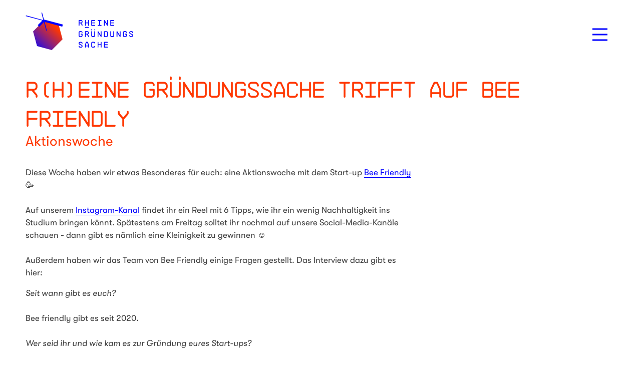

--- FILE ---
content_type: text/html;charset=utf-8
request_url: https://www.rheinegruendungssache.de/news/rheine-gruendungssache-trifft-auf-bee-friendly/
body_size: 8241
content:
 <!DOCTYPE html><html xmlns="http://www.w3.org/1999/xhtml" lang="de" xml:lang="de"><head>
<base href="https://www.rheinegruendungssache.de/news/rheine-gruendungssache-trifft-auf-bee-friendly/" />
<link rel="stylesheet" href="https://www.rheinegruendungssache.de/basisTheme/common/web/style-fonts.css" /><link rel="stylesheet" href="https://www.rheinegruendungssache.de/basisTheme/common/web/style.1668616883.css"><link rel="stylesheet" href="https://www.rheinegruendungssache.de/basisTheme/common/web/font-awesome-5.min.css"><link rel="stylesheet" href="https://www.rheinegruendungssache.de/basisTheme/common/web/font-awesome-v4-shims.min.css"><meta charset="utf-8"><meta http-equiv="X-UA-Compatible" content="IE=edge"><meta name="viewport" content="width=device-width, initial-scale=1" /><meta name="Description" content="Diese Woche haben wir etwas Besonderes für euch: eine Aktionswoche mit dem Start-up &lt;a href=&quot;https://beefriendly-earth.de/&quot;&gt;Bee Friendly&lt;/a&gt; 🥳 Auf unserem Instagram-Kanal findet ihr ein Reel mit 6 Tipps, wie ihr ein wenig Nachhaltigkeit ins Studium bringen könnt. Spätestens am Freitag solltet ihr nochmal auf unsere Social-Media-Kanäle schauen - dann gibt es nämlich eine Kleinigkeit zu gewinnen ☺️ Außerdem haben wir das Team von Bee Friendly einige Fragen gestellt. Das Interview dazu gibt es hier:"><meta name="author" content=""><title>R(h)eine Gründungssache trifft auf Bee friendly</title><meta property="og:site_name" content="R(h)eine Gründungssache trifft auf Bee friendly"><meta property="og:title" content="R(h)eine Gründungssache trifft auf Bee friendly"><meta property="og:url" content="https://www.rheinegruendungssache.de/news/rheine-gruendungssache-trifft-auf-bee-friendly"><meta property="og:type" content="website"><meta property="og:description" content="Diese Woche haben wir etwas Besonderes für euch: eine Aktionswoche mit dem Start-up &lt;a href=&quot;https://beefriendly-earth.de/&quot;&gt;Bee Friendly&lt;/a&gt; 🥳 Auf unserem Instagram-Kanal findet ihr ein Reel mit 6 Tipps, wie ihr ein wenig Nachhaltigkeit ins Studium bringen könnt. Spätestens am Freitag solltet ihr nochmal auf unsere Social-Media-Kanäle schauen - dann gibt es nämlich eine Kleinigkeit zu gewinnen ☺️ Außerdem haben wir das Team von Bee Friendly einige Fragen gestellt. Das Interview dazu gibt es hier:"><meta property="og:locale" content="de_DE"><meta property="og:image" content="https://www.rheinegruendungssache.de/basisTheme/common/meta-logo.jpg"><meta property="og:image:width" content="1200" /><meta property="og:image:height" content="630" /><link rel="canonical" href="https://www.rheinegruendungssache.de/news/rheine-gruendungssache-trifft-auf-bee-friendly/"><link rel="apple-touch-icon" sizes="180x180" href="/basisTheme/common/favicon/apple-touch-icon.png"><link rel="icon" type="image/png" sizes="16x16" href="/basisTheme/common/favicon/favicon-16x16.png"><link rel="icon" type="image/png" sizes="32x32" href="/basisTheme/common/favicon/favicon-32x32.png"><link rel="manifest" href="/basisTheme/common/favicon/site.webmanifest"><link rel="shortcut icon" href="/favicon.ico" /><link rel="mask-icon" href="/basisTheme/common/favicon/safari-pinned-tab.svg" color="#DA532C"><meta name="apple-mobile-web-app-title" content="Hochschule Worms"><meta name="application-name" content="Hochschule Worms"><meta name="msapplication-TileColor" content="#DA532C"><meta name="theme-color" content="#DA532C"></head><body data-cookie="bottom" data-header-gap="1" data-header-mobile="1" class="level2" data-header-desktop="3"><section class="top-header"><header class="general-width" role="banner"><div class="logo pageNav" data-format="1"><a data-target="e0" aria-label="logo" href="/"><svg version="1.1" id="logosvg-icon" xmlns="http://www.w3.org/2000/svg" xmlns:xlink="http://www.w3.org/1999/xlink" x="0px" y="0px" viewBox="0 0 150 150" xml:space="preserve"><style type="text/css"> .st0logo{fill:url(#svg-1);} .st1logo{fill:#0000FF;} </style><g><linearGradient id="svg-1" gradientUnits="userSpaceOnUse" x1="4.0568" y1="179.8313" x2="150.5423" y2="26.8881"><stop offset="0.1951" style="stop-color:#0000FF"/><stop offset="0.2497" style="stop-color:#1505EC"/><stop offset="0.3616" style="stop-color:#4A13BD"/><stop offset="0.4038" style="stop-color:#6018A9"/><stop offset="0.5765" style="stop-color:#A8265D"/><stop offset="0.7955" style="stop-color:#FF3700"/></linearGradient><polygon class="st0logo" points="73.2,32.3 30.1,75.4 45.9,134.2 104.8,150 147.8,106.9 132.1,48.1"/><polygon class="st1logo" points="149,48.1 73.5,27.9 66.1,0 63.3,0.8 70.7,28.6 69.5,29.8 1.8,11.6 1,14.5 67.2,32.2 48.7,50.7 54.9,56.8 73.3,38.4 82.5,72.6 85.3,71.8 76.2,37.6 146.7,56.5"/></g></svg><svg version="1.1" id="logosvg-name" xmlns="http://www.w3.org/2000/svg" xmlns:xlink="http://www.w3.org/1999/xlink" x="0px" y="0px" viewBox="0 0 198 100" xml:space="preserve"><style type="text/css"> .stname{fill:#0000FF;} </style><path class="stname" d="M0,19.3V1.5C0,1,0.2,0.7,0.5,0.4C0.8,0.1,1.1,0,1.5,0h7.4c1.4,0,2.7,0.5,3.7,1.5c1,1,1.5,2.2,1.5,3.7v1.5 c0,1.2-0.4,2.3-1.1,3.2c-0.8,0.9-1.7,1.6-2.9,1.8l3,3.6c0.5,0.6,0.7,1,0.9,1.3c0.1,0.3,0.2,0.9,0.2,1.7v1c0,0.5-0.2,0.8-0.5,1.1 s-0.6,0.4-1,0.4s-0.7-0.1-1-0.4s-0.5-0.6-0.5-1.1v-1.6l-4.7-5.8H3v7.4c0,0.5-0.2,0.8-0.5,1.1c-0.3,0.3-0.6,0.4-1,0.4 s-0.7-0.1-1-0.4C0.2,20.2,0,19.8,0,19.3z M3,8.9h6c0.6,0,1.1-0.2,1.6-0.7c0.4-0.4,0.7-1,0.7-1.6V5.2c0-0.6-0.2-1.1-0.7-1.6 C10.1,3.2,9.6,3,8.9,3H3V8.9z M23,19.3V1.5c0-0.5,0.2-0.8,0.5-1.1s0.6-0.4,1-0.4s0.7,0.1,1,0.4c0.3,0.3,0.5,0.6,0.5,1.1v7.4h8.2 V1.5c0-0.5,0.2-0.8,0.5-1.1s0.6-0.4,1-0.4s0.7,0.1,1,0.4c0.3,0.3,0.5,0.6,0.5,1.1v17.8c0,0.5-0.2,0.8-0.5,1.1 c-0.3,0.3-0.6,0.4-1,0.4s-0.7-0.1-1-0.4c-0.3-0.3-0.5-0.6-0.5-1.1v-7.4h-8.2v7.4c0,0.5-0.2,0.8-0.5,1.1c-0.3,0.3-0.6,0.4-1,0.4 s-0.7-0.1-1-0.4C23.1,20.2,23,19.8,23,19.3z M45.9,19.4V1.5c0-0.4,0.1-0.7,0.4-1C46.7,0.2,47,0,47.4,0h11.2c0.5,0,0.8,0.2,1.1,0.5 c0.3,0.3,0.4,0.7,0.4,1s-0.1,0.7-0.4,1C59.4,2.8,59,3,58.6,3h-9.7v6h9.7c0.5,0,0.8,0.2,1.1,0.5c0.3,0.3,0.4,0.7,0.4,1 c0,0.4-0.1,0.7-0.4,1c-0.3,0.3-0.6,0.5-1.1,0.5h-9.7v5.9h9.7c0.5,0,0.8,0.2,1.1,0.5c0.3,0.3,0.4,0.7,0.4,1c0,0.4-0.1,0.7-0.4,1 c-0.3,0.3-0.6,0.5-1.1,0.5H47.4c-0.4,0-0.7-0.1-1-0.4C46.1,20.1,45.9,19.8,45.9,19.4z M69.3,20.4c-0.3-0.3-0.4-0.6-0.4-1 c0-0.4,0.1-0.7,0.4-1c0.3-0.3,0.6-0.5,1.1-0.5h4.1V3h-4.1c-0.5,0-0.8-0.2-1.1-0.5c-0.3-0.3-0.4-0.6-0.4-1s0.1-0.7,0.4-1 C69.6,0.2,69.9,0,70.4,0h11.2c0.5,0,0.8,0.2,1.1,0.5c0.3,0.3,0.4,0.6,0.4,1s-0.1,0.7-0.4,1C82.4,2.8,82,3,81.6,3h-4.1v14.9h4.1 c0.5,0,0.8,0.2,1.1,0.5c0.3,0.3,0.4,0.7,0.4,1c0,0.4-0.1,0.7-0.4,1c-0.3,0.3-0.6,0.5-1.1,0.5H70.4C69.9,20.8,69.6,20.7,69.3,20.4z M91.9,19.4V1.4c0-0.5,0.2-0.9,0.6-1.2C92.7,0.1,93,0,93.3,0c0.1,0,0.3,0,0.4,0.1c0.5,0.1,0.8,0.4,1.1,0.8l8.3,13.3V1.5 c0-0.5,0.2-0.8,0.5-1.1c0.3-0.3,0.6-0.4,1-0.4c0.4,0,0.7,0.1,1,0.4c0.3,0.3,0.5,0.6,0.5,1.1v17.9c0,0.5-0.2,0.9-0.6,1.2 c-0.2,0.2-0.5,0.2-0.8,0.2c-0.1,0-0.3,0-0.4-0.1c-0.5-0.1-0.8-0.4-1.1-0.8L94.8,6.7v12.7c0,0.5-0.2,0.8-0.5,1.1 c-0.3,0.3-0.6,0.4-1,0.4c-0.4,0-0.7-0.1-1-0.4C92,20.2,91.9,19.8,91.9,19.4z M137.8,60V42.1c0-0.5,0.2-0.9,0.6-1.2 c0.3-0.2,0.5-0.3,0.8-0.3c0.1,0,0.3,0,0.4,0.1c0.5,0.1,0.8,0.4,1.1,0.8l8.3,13.3V42.1c0-0.5,0.2-0.8,0.5-1.1s0.6-0.4,1-0.4 c0.4,0,0.7,0.1,1,0.4c0.3,0.3,0.5,0.6,0.5,1.1V60c0,0.5-0.2,0.9-0.6,1.2c-0.2,0.2-0.5,0.2-0.8,0.2c-0.1,0-0.3,0-0.4-0.1 c-0.5-0.1-0.8-0.4-1.1-0.8l-8.3-13.3V60c0,0.5-0.2,0.8-0.5,1.1c-0.3,0.3-0.6,0.4-1,0.4s-0.7-0.1-1-0.4 C138,60.8,137.8,60.4,137.8,60z M114.8,19.4V1.5c0-0.4,0.1-0.7,0.4-1c0.3-0.3,0.6-0.4,1-0.4h11.2c0.5,0,0.8,0.2,1.1,0.5 c0.3,0.3,0.4,0.7,0.4,1s-0.1,0.7-0.4,1C128.3,2.8,128,3,127.5,3h-9.7v6h9.7c0.5,0,0.8,0.2,1.1,0.5c0.3,0.3,0.4,0.7,0.4,1 c0,0.4-0.1,0.7-0.4,1c-0.3,0.3-0.6,0.5-1.1,0.5h-9.7v5.9h9.7c0.5,0,0.8,0.2,1.1,0.5c0.3,0.3,0.4,0.7,0.4,1c0,0.4-0.1,0.7-0.4,1 c-0.3,0.3-0.6,0.5-1.1,0.5h-11.2c-0.4,0-0.7-0.1-1-0.4C115,20.1,114.8,19.8,114.8,19.4z M0,57V45.1c0-1.2,0.4-2.3,1.3-3.2 c0.9-0.9,1.9-1.3,3.1-1.3h5.2c1.2,0,2.3,0.4,3.1,1.3c0.9,0.9,1.3,1.9,1.3,3.2c0,0.5-0.2,0.8-0.5,1.1c-0.3,0.3-0.7,0.4-1,0.4 c-0.4,0-0.7-0.1-1-0.4c-0.3-0.3-0.5-0.6-0.5-1.1c0-0.4-0.1-0.8-0.4-1.1c-0.3-0.3-0.6-0.4-1-0.4H4.5c-0.4,0-0.7,0.1-1,0.4 C3.1,44.3,3,44.7,3,45.1V57c0,0.4,0.1,0.8,0.4,1.1c0.3,0.3,0.6,0.4,1,0.4h5.2c0.4,0,0.7-0.1,1-0.4c0.3-0.3,0.4-0.7,0.4-1.1v-4.4 H8.8c-0.5,0-0.8-0.2-1.1-0.5c-0.3-0.3-0.4-0.6-0.4-1c0-0.4,0.1-0.7,0.4-1c0.3-0.3,0.6-0.5,1.1-0.5h3.9c0.4,0,0.7,0.1,1,0.4 c0.3,0.3,0.4,0.6,0.4,1V57c0,1.2-0.4,2.3-1.3,3.2c-0.9,0.9-1.9,1.3-3.1,1.3H4.5c-1.2,0-2.3-0.4-3.1-1.3C0.4,59.3,0,58.2,0,57z M23,60V42.1c0-0.5,0.1-0.8,0.4-1.1c0.3-0.3,0.6-0.4,1-0.4h7.4c1.4,0,2.7,0.5,3.7,1.5c1,1,1.5,2.2,1.5,3.7v1.5 c0,1.2-0.4,2.3-1.1,3.2c-0.8,0.9-1.7,1.6-2.9,1.8l3,3.6c0.5,0.6,0.7,1,0.9,1.3c0.1,0.3,0.2,0.9,0.2,1.7v1c0,0.5-0.2,0.8-0.5,1.1 c-0.3,0.3-0.6,0.4-1,0.4s-0.7-0.1-1-0.4c-0.3-0.3-0.5-0.6-0.5-1.1v-1.6l-4.7-5.8h-3.4V60c0,0.5-0.2,0.8-0.5,1.1 c-0.3,0.3-0.6,0.4-1,0.4s-0.7-0.1-1-0.4C23.1,60.8,23,60.4,23,60z M25.9,49.6h6c0.6,0,1.1-0.2,1.6-0.7c0.4-0.4,0.7-1,0.7-1.6v-1.5 c0-0.6-0.2-1.1-0.7-1.6c-0.4-0.4-1-0.7-1.6-0.7h-6V49.6z M45.9,36.2v-1.5c0-0.5,0.2-0.8,0.5-1.1c0.3-0.3,0.7-0.4,1-0.4 s0.7,0.1,1,0.4c0.3,0.3,0.5,0.6,0.5,1.1v1.5c0,0.5-0.2,0.8-0.5,1.1c-0.3,0.3-0.7,0.4-1,0.4s-0.7-0.1-1-0.4 C46.1,37,45.9,36.6,45.9,36.2z M45.9,57V42.1c0-0.5,0.2-0.8,0.5-1.1c0.3-0.3,0.7-0.4,1-0.4s0.7,0.1,1,0.4c0.3,0.3,0.5,0.6,0.5,1.1 V57c0,0.4,0.1,0.7,0.4,1c0.3,0.3,0.6,0.4,1,0.4h5.2c0.4,0,0.7-0.1,1-0.4c0.3-0.3,0.4-0.6,0.4-1V42.1c0-0.5,0.2-0.8,0.5-1.1 c0.3-0.3,0.7-0.4,1-0.4s0.7,0.1,1,0.4c0.3,0.3,0.5,0.6,0.5,1.1V57c0,1.2-0.4,2.3-1.3,3.2c-0.9,0.9-1.9,1.3-3.2,1.3h-5.2 c-1.2,0-2.3-0.4-3.2-1.3C46.3,59.3,45.9,58.2,45.9,57z M57.1,36.2v-1.5c0-0.5,0.2-0.8,0.5-1.1c0.3-0.3,0.7-0.4,1-0.4 s0.7,0.1,1,0.4c0.3,0.3,0.5,0.6,0.5,1.1v1.5c0,0.5-0.2,0.8-0.5,1.1c-0.3,0.3-0.7,0.4-1,0.4s-0.7-0.1-1-0.4 C57.2,37,57.1,36.6,57.1,36.2z M68.9,60V42.1c0-0.5,0.2-0.9,0.6-1.2c0.3-0.2,0.5-0.3,0.8-0.3c0.1,0,0.3,0,0.4,0.1 c0.5,0.1,0.8,0.4,1.1,0.8l8.3,13.3V42.1c0-0.5,0.2-0.8,0.5-1.1c0.3-0.3,0.6-0.4,1-0.4s0.7,0.1,1,0.4c0.3,0.3,0.5,0.6,0.5,1.1V60 c0,0.5-0.2,0.9-0.6,1.2c-0.2,0.2-0.5,0.2-0.8,0.2c-0.1,0-0.3,0-0.4-0.1c-0.5-0.1-0.8-0.4-1.1-0.8l-8.3-13.3V60 c0,0.5-0.2,0.8-0.5,1.1c-0.3,0.3-0.6,0.4-1,0.4s-0.7-0.1-1-0.4C69.1,60.8,68.9,60.4,68.9,60z M91.9,60V42.1c0-0.4,0.1-0.7,0.4-1 c0.3-0.3,0.6-0.4,1-0.4h8.2c1.2,0,2.3,0.4,3.1,1.3c0.9,0.9,1.3,1.9,1.3,3.2V57c0,1.2-0.4,2.3-1.3,3.2c-0.9,0.9-1.9,1.3-3.1,1.3 h-8.2c-0.4,0-0.7-0.1-1-0.4C92,60.7,91.9,60.4,91.9,60z M94.8,58.5h6.7c0.4,0,0.8-0.1,1.1-0.4c0.3-0.3,0.4-0.7,0.4-1.1V45.1 c0-0.4-0.1-0.8-0.4-1.1c-0.3-0.3-0.6-0.4-1.1-0.4h-6.7V58.5z M0,94.8c0-0.5,0.2-0.8,0.5-1.1c0.3-0.3,0.7-0.4,1-0.4s0.7,0.1,1,0.4 C2.8,94,3,94.3,3,94.8c0,0.6,0.2,1.1,0.7,1.6c0.4,0.4,1,0.7,1.6,0.7H9c0.6,0,1.1-0.2,1.6-0.7c0.4-0.4,0.6-1,0.6-1.6 c0-0.4-0.1-0.8-0.4-1.2c-0.3-0.4-0.6-0.7-1-1c-0.4-0.3-0.9-0.6-1.5-0.8s-1.1-0.5-1.8-0.8c-0.6-0.3-1.2-0.5-1.9-0.8 c-0.6-0.3-1.2-0.6-1.8-1c-0.6-0.4-1-0.8-1.5-1.2c-0.4-0.4-0.8-1-1-1.6c-0.3-0.6-0.4-1.3-0.4-2c0-1.4,0.5-2.7,1.5-3.7 c1-1,2.2-1.5,3.7-1.5H9c1.4,0,2.7,0.5,3.7,1.5c1,1,1.5,2.2,1.5,3.7c0,0.5-0.2,0.8-0.5,1.1c-0.3,0.3-0.7,0.4-1,0.4 c-0.4,0-0.7-0.1-1-0.4c-0.3-0.3-0.5-0.6-0.5-1.1c0-0.6-0.2-1.1-0.7-1.6c-0.4-0.4-1-0.7-1.6-0.7H5.2c-0.6,0-1.1,0.2-1.6,0.7 S3,83.8,3,84.4c0,0.4,0.1,0.8,0.4,1.2c0.3,0.4,0.6,0.7,1,1c0.4,0.3,0.9,0.6,1.5,0.8S7,88,7.6,88.3c0.6,0.3,1.2,0.5,1.9,0.8 s1.2,0.6,1.8,1c0.6,0.4,1,0.8,1.5,1.2c0.4,0.4,0.8,1,1,1.6c0.3,0.6,0.4,1.3,0.4,2c0,1.4-0.5,2.7-1.5,3.7c-1,1-2.2,1.5-3.7,1.5H5.2 c-1.4,0-2.7-0.5-3.7-1.5C0.5,97.4,0,96.2,0,94.8z M23,98.5v-8.1c0-0.9,0.1-1.5,0.2-1.8l3.5-8.3c0.2-0.4,0.4-0.7,0.6-0.9 c0.2-0.2,0.5-0.2,0.9-0.2h3.7c0.4,0,0.7,0.1,0.9,0.2c0.2,0.2,0.4,0.4,0.6,0.9l3.5,8.3c0.1,0.3,0.2,0.9,0.2,1.8v8.1 c0,0.5-0.2,0.8-0.5,1.1c-0.3,0.3-0.6,0.4-1,0.4s-0.7-0.1-1-0.4c-0.3-0.3-0.5-0.6-0.5-1.1v-3h-8.2v3c0,0.5-0.2,0.8-0.5,1.1 c-0.3,0.3-0.6,0.4-1,0.4c-0.4,0-0.7-0.1-1-0.4C23.1,99.3,23,99,23,98.5z M25.9,92.6h8.2v-3l-3.2-7.4h-1.8l-3.2,7.4V92.6z M45.9,95.5V83.6c0-1.2,0.4-2.3,1.3-3.2c0.9-0.9,1.9-1.3,3.1-1.3h5.2c1.2,0,2.3,0.4,3.1,1.3c0.9,0.9,1.3,1.9,1.3,3.2 c0,0.5-0.2,0.8-0.5,1.1c-0.3,0.3-0.7,0.4-1,0.4s-0.7-0.1-1-0.4c-0.3-0.3-0.5-0.6-0.5-1.1c0-0.4-0.1-0.8-0.4-1.1s-0.6-0.4-1-0.4 h-5.2c-0.4,0-0.7,0.1-1,0.4c-0.3,0.3-0.4,0.6-0.4,1.1v11.9c0,0.4,0.1,0.8,0.4,1.1c0.3,0.3,0.6,0.4,1,0.4h5.2c0.4,0,0.7-0.1,1-0.4 c0.3-0.3,0.4-0.7,0.4-1.1c0-0.5,0.2-0.8,0.5-1.1c0.3-0.3,0.7-0.4,1-0.4s0.7,0.1,1,0.4c0.3,0.3,0.5,0.6,0.5,1.1 c0,1.2-0.4,2.3-1.3,3.2c-0.9,0.9-1.9,1.3-3.1,1.3h-5.2c-1.2,0-2.3-0.4-3.1-1.3C46.3,97.8,45.9,96.8,45.9,95.5z M68.9,98.5V80.7 c0-0.5,0.2-0.8,0.5-1.1c0.3-0.3,0.6-0.4,1-0.4c0.4,0,0.7,0.1,1,0.4c0.3,0.3,0.5,0.6,0.5,1.1v7.4H80v-7.4c0-0.5,0.2-0.8,0.5-1.1 c0.3-0.3,0.6-0.4,1-0.4s0.7,0.1,1,0.4c0.3,0.3,0.5,0.6,0.5,1.1v17.8c0,0.5-0.2,0.8-0.5,1.1c-0.3,0.3-0.6,0.4-1,0.4s-0.7-0.1-1-0.4 C80.2,99.3,80,99,80,98.5v-7.4h-8.2v7.4c0,0.5-0.2,0.8-0.5,1.1c-0.3,0.3-0.6,0.4-1,0.4c-0.4,0-0.7-0.1-1-0.4 C69.1,99.3,68.9,99,68.9,98.5z M91.9,98.5V80.7c0-0.4,0.1-0.7,0.4-1c0.3-0.3,0.6-0.4,1-0.4h11.2c0.5,0,0.8,0.2,1.1,0.5 c0.3,0.3,0.4,0.7,0.4,1c0,0.4-0.1,0.7-0.4,1c-0.3,0.3-0.6,0.5-1.1,0.5h-9.7v6h9.7c0.5,0,0.8,0.2,1.1,0.5c0.3,0.3,0.4,0.7,0.4,1 c0,0.4-0.1,0.7-0.4,1c-0.3,0.3-0.6,0.5-1.1,0.5h-9.7V97h9.7c0.5,0,0.8,0.2,1.1,0.5c0.3,0.3,0.4,0.7,0.4,1c0,0.4-0.1,0.7-0.4,1 c-0.3,0.3-0.6,0.5-1.1,0.5H93.4c-0.4,0-0.7-0.1-1-0.4C92,99.3,91.9,98.9,91.9,98.5z M24.5,28.2c-0.5,0-0.8-0.2-1.1-0.5 c-0.3-0.3-0.4-0.6-0.4-1c0-0.4,0.1-0.7,0.4-1c0.3-0.3,0.6-0.5,1.1-0.5l11.1,0c0.5,0,0.8,0.2,1.1,0.5c0.3,0.3,0.4,0.6,0.4,1 c0,0.4-0.1,0.7-0.4,1c-0.3,0.3-0.6,0.4-1.1,0.4L24.5,28.2z M114.8,57V42.1c0-0.5,0.2-0.8,0.5-1.1c0.3-0.3,0.7-0.4,1-0.4 s0.7,0.1,1,0.4c0.3,0.3,0.5,0.6,0.5,1.1V57c0,0.4,0.1,0.7,0.4,1c0.3,0.3,0.6,0.4,1,0.4h5.2c0.4,0,0.7-0.1,1-0.4 c0.3-0.3,0.4-0.6,0.4-1V42.1c0-0.5,0.2-0.8,0.5-1.1c0.3-0.3,0.7-0.4,1-0.4s0.7,0.1,1,0.4c0.3,0.3,0.5,0.6,0.5,1.1V57 c0,1.2-0.4,2.3-1.3,3.2c-0.9,0.9-1.9,1.3-3.2,1.3h-5.2c-1.2,0-2.3-0.4-3.2-1.3C115.3,59.3,114.8,58.2,114.8,57z M160.8,57V45.1 c0-1.2,0.4-2.3,1.3-3.2c0.9-0.9,1.9-1.3,3.1-1.3h5.2c1.2,0,2.3,0.4,3.1,1.3c0.9,0.9,1.3,1.9,1.3,3.2c0,0.5-0.2,0.8-0.5,1.1 c-0.3,0.3-0.7,0.4-1,0.4s-0.7-0.1-1-0.4c-0.3-0.3-0.5-0.6-0.5-1.1c0-0.4-0.1-0.8-0.4-1.1c-0.3-0.3-0.6-0.4-1-0.4h-5.2 c-0.4,0-0.7,0.1-1,0.4c-0.3,0.3-0.4,0.6-0.4,1.1V57c0,0.4,0.1,0.8,0.4,1.1c0.3,0.3,0.6,0.4,1,0.4h5.2c0.4,0,0.7-0.1,1-0.4 c0.3-0.3,0.4-0.7,0.4-1.1v-4.4h-2.4c-0.5,0-0.8-0.2-1.1-0.5c-0.3-0.3-0.4-0.6-0.4-1c0-0.4,0.1-0.7,0.4-1c0.3-0.3,0.6-0.5,1.1-0.5 h3.9c0.4,0,0.7,0.1,1,0.4c0.3,0.3,0.4,0.6,0.4,1V57c0,1.2-0.4,2.3-1.3,3.2c-0.9,0.9-1.9,1.3-3.1,1.3h-5.2c-1.2,0-2.3-0.4-3.1-1.3 C161.2,59.3,160.8,58.2,160.8,57z M183.7,56.2c0-0.5,0.2-0.8,0.5-1.1c0.3-0.3,0.7-0.4,1-0.4c0.4,0,0.7,0.1,1,0.4 c0.3,0.3,0.5,0.6,0.5,1.1c0,0.6,0.2,1.1,0.7,1.6c0.4,0.4,1,0.7,1.6,0.7h3.7c0.6,0,1.1-0.2,1.6-0.7c0.4-0.4,0.6-1,0.6-1.6 c0-0.4-0.1-0.8-0.4-1.2c-0.3-0.4-0.6-0.7-1-1c-0.4-0.3-0.9-0.6-1.5-0.8c-0.6-0.3-1.1-0.5-1.8-0.8c-0.6-0.3-1.2-0.5-1.9-0.8 c-0.6-0.3-1.2-0.6-1.8-1c-0.6-0.4-1-0.8-1.5-1.2c-0.4-0.4-0.8-1-1-1.6c-0.3-0.6-0.4-1.3-0.4-2c0-1.4,0.5-2.7,1.5-3.7 c1-1,2.2-1.5,3.7-1.5h3.7c1.4,0,2.7,0.5,3.7,1.5c1,1,1.5,2.2,1.5,3.7c0,0.5-0.2,0.8-0.5,1.1c-0.3,0.3-0.7,0.4-1,0.4 s-0.7-0.1-1-0.4c-0.3-0.3-0.5-0.6-0.5-1.1c0-0.6-0.2-1.1-0.7-1.6c-0.4-0.4-1-0.7-1.6-0.7h-3.7c-0.6,0-1.1,0.2-1.6,0.7 c-0.4,0.4-0.7,1-0.7,1.6c0,0.4,0.1,0.8,0.4,1.2c0.3,0.4,0.6,0.7,1,1c0.4,0.3,0.9,0.6,1.5,0.8c0.6,0.3,1.1,0.5,1.8,0.8 c0.6,0.3,1.2,0.5,1.9,0.8c0.6,0.3,1.2,0.6,1.8,1c0.6,0.4,1,0.8,1.5,1.2c0.4,0.4,0.8,1,1,1.6c0.3,0.6,0.4,1.3,0.4,2 c0,1.4-0.5,2.7-1.5,3.7c-1,1-2.2,1.5-3.7,1.5H189c-1.4,0-2.7-0.5-3.7-1.5C184.3,58.9,183.7,57.7,183.7,56.2z"/></svg></a></div><div class="header-wrapper"><div class="sTrigger" data-title="Menu"><span></span></div></div></header></section><section class="middle layout2"><div class="page page-current" data-id="e4208" id="e4208" data-page-title="R(h)eine Gründungssache trifft auf Bee friendly" data-page-url="https://www.rheinegruendungssache.de/news/rheine-gruendungssache-trifft-auf-bee-friendly/"><div class="container general-width clearing"><div class="content" role="main"><div class="hgroup"><h1>R(h)eine Gründungssache trifft auf Bee friendly</h1><h2>Aktionswoche</h2></div><p id="e4209"> Diese Woche haben wir etwas Besonderes für euch: eine Aktionswoche mit dem Start-up <a href="https://beefriendly-earth.de/">Bee Friendly</a> 🥳<br /><br /> Auf unserem <a href="https://www.instagram.com/rheinegruendersache/">Instagram-Kanal</a> findet ihr ein Reel mit 6 Tipps, wie ihr ein wenig Nachhaltigkeit ins Studium bringen könnt. Spätestens am Freitag solltet ihr nochmal auf unsere Social-Media-Kanäle schauen - dann gibt es nämlich eine Kleinigkeit zu gewinnen ☺️<br /><br /> Außerdem haben wir das Team von Bee Friendly einige Fragen gestellt. Das Interview dazu gibt es hier:<br /></p><p id="e4210"><em>Seit wann gibt es euch?</em><br /><br /> Bee friendly gibt es seit 2020.<br /><br /><em>Wer seid ihr und wie kam es zur Gründung eures Start-ups?</em><br /><br /> Wir sind <strong>Dominik, Michael und Sascha</strong>. Jeder von uns hat seine Expertise in gewissen Aufgabenbereichen und somit <strong>ergänzen</strong> wir <strong>uns ideal bei Bee friendly</strong>.<br /> Dominik ist unser Prozess-Mann und kümmert sich um die Lieferanten und die Strategie des Unternehmens. Michael ist unser Marketing- und PR-Guru. Er kümmert sich um unseren Bienen- und Nachhaltiges Arbeiten-Blog. Zusätzlich verwaltet er unsere Social-Media-Kanäle. Und ich schaue, dass die Technik bei Bee friendly läuft und kümmere mich um den Vertrieb und das Netzwerk.<br /> Es kam zur Gründung, weil wir etwas <strong>aktiv gegen das Bienen- und Insektensterben unternehmen und unsere Mitmenschen darüber aufklären wollen</strong>. Wir sind davon überzeugt, dass wir alle – also Unternehmen, der Staat und Privatpersonen – an einem Strang ziehen müssen, um die Biodiversitätskrise abzumildern oder gar zu stoppen. Und da will Bee friendly anknüpfen: Wir wollen unsere Mitmenschen sensibilisieren und Ihnen helfen ihre Umwelt bienenfreundlicher zu gestalten.<br /><br /><em>Was fasziniert euch an Bienen am meisten?</em><br /><br /> Hierfür muss ich kurz ausholen: Wenn man von „Bienen“ spricht, muss man zwischen den <strong>Wildbienen</strong> und den <strong>Honigbienen unterscheiden</strong>. Im Gegensatz zu Honigbienen, die als Nutztiere in der Honigproduktion gehalten werden, sind <strong>viele Wildbienenarten vom Aussterben bedroht</strong>. Wildbienen produzieren zwar keinen Honig, aber sie übernehmen eine überlebenswichtige Aufgabe für Natur und Mensch: <strong>Sie bestäuben unsere Pflanzen und bilden somit das Fundament unserer Ökosysteme</strong>. Wenn das Wildbienensterben so weitergeht, werden Ökosysteme einfach in sich zusammenfallen. Das hat auch ganz konkrete Auswirkungen auf unser Leben: ohne Wildbienen, keine Obst-, Gemüse- oder Getreideernte. Der Ernst der Lage ist vielen nicht bewusst. <strong>Deshalb müssen wir jetzt etwas unternehmen</strong>: Lebensraum erhalten, Nahrungs- und Nistangebote schaffen und somit die <strong>Wildbienen schützen</strong>.<br /><br /> Abseits der ökonomischen Gründe sind Wildbienen natürlich auch an und für sich schützenswert: Mit über 585 unterschiedlichen Wildbienenarten ist die Welt der Wildbienen bunt, verrückt und faszinierend. Es gibt kollektiv lebende Wildbienen, Solitärbienen, Hummeln, Pollenspezialisten, Pollengeneralisten, und, und, und. Diese Artenvielfalt muss erhalten bleiben!<br /><br /><br /><em>Wo ist die Heimat eurer Bienen?</em><br /><br /> Unsere Bienensaat-Mischung ist für Wildbienen im westeuropäischen Raum zusammengestellt worden.<br /><br /><em>Welche Produkte habt ihr zurzeit und gibt es schon welche, die in den Startlöchern stehen?</em><br /><br /> Unser <strong>Kernprodukt sind unsere Bienensaat-Tüten</strong>, deren Saatgutmischung speziell auf die Bedürfnisse von (Wild-)Bienen abgestimmt ist. Sie besteht aus ein- und mehrjährigen Leguminosen sowie Kräutern und zeichnet sich durch eine hohe Artenvielfalt aus. Zusätzlich kam dieses Jahr Schokolade mit Bienenpollen dazu und nachhaltig produzierter Honig aus dem Harz.<br /><strong>Alles ist individualisierbar</strong>. Das heißt der Kunde kann sein eigenes Logo durch uns auf das Etikett drucken lassen, um so der Welt und seinen Kund:innen zu zeigen, dass er Bee friendly ist.<br /> Unser nächstes Highlight-Produkt sind Bienensaat-Tüten aus Graspapier. Somit sind unsere Produkte nicht nur bienenfreundlich, sondern sogar klimapositiv – es wird also mehr CO₂ eingespart als verbraucht. Ein weiteres <strong>Highlight kommt</strong> ebenfalls <strong>noch dieses Jahr: der Bienenkalender.</strong> Dieser enthält ausgewählte Bienensaat, die auf die jeweiligen Monate, von März bis September, abgestimmt ist. Und das Ganze ist in einer hübschen Bee friendly Box verpackt. Die Idee dahinter ist, dass man die ideale Saat für den idealen Monat aussäht und so weniger Samen verliert.<br /><br /> Daneben bieten wir auch <strong>Bienenhotel-Workshops</strong> für Kinder und Erwachsene an, sowie <strong>Workshop-Boxen</strong> für pädagogische Einrichtungen. Diese Boxen haben wir zusammen mit Erzieher:innen und Bildungswissenschaftler:innen konzipiert, um unsere jüngsten Mitmenschen für Themen wie Biodiversität und Nachhaltigkeit zu sensibilisieren.<br /><br />&nbsp; <em>Wünscht ihr euch noch ein (mehrere) spezielle(s) Produkt(e)/Kooperationen für die Zukunft?</em><br /><br /> Es sind sehr viele Ideen bei uns im Team, weil wir auch so unterschiedlich sind. Je mehr Produkte und Kooperationen wir eingehen, umso spannender wird das. Wir würden uns vor allem freuen, wenn wir großen Unternehmen dabei helfen können bienenfreundlicher zu werden. Sei das durch Bienensaat-Tüten, Workshops oder Bee friendly Beratungen.<br /></p><div data-slide-length="1" data-page-size="1" data-parascroll="" data-autorotation="0" data-url="https://www.rheinegruendungssache.de/e1740/e4208" data-id="e4211" class="ZMSGraphic clearing none top imgwidth0"><div class="graphic"><noscript><img class="img img-noscript" alt="" src="https://www.rheinegruendungssache.de/e1740/e4208/e4211/bee-friendly-giveaways.jpg" height="300" width="450" /></noscript><img class="img lazy" src="[data-uri]" srcset="" alt="" data-srcset="https://www.rheinegruendungssache.de/e1740/e4208/e4211/bee-friendly-giveaways.jpg" width="450" height="300" sizes="(max-width: 600px) 100vw, 33vw" /><span class="lazy-loader" style="padding: 0 0 66.6666666667%;"><span><i class="fa fa-circle-o-notch fa-spin fa-fw"></i></span></span></div></div><div id="e4212" class="ZMSLinkElement external left"><div class="title"><i aria-hidden="true" class="fa fa-external-link fa-lg"></i><a href="https://beefriendly-earth.de/" target="_blank" >Webseite Bee Friendly</a></div></div></div></div></div></section><section id="bottom"><footer class="general-width" role="contentinfo"><nav class="metanav"><a href="/impressum/"> Impressum </a><a href="/datenschutz/"> Datenschutz </a></nav><div class="logo-footer"></div><section class="copyright"><div>© 2025 R[h]eine Gründungssache</div><div class="togis">Design by <a href="//www.daubermann.com" target="_blank" rel="nofollow">DAUBERMANN</a> & <a href="//www.togis.com" target="_blank" rel="nofollow">togis</a></div></section></footer></section><section id="sNav"><section class="general-width"><div class="sTrigger-wrapper"><div class="sTrigger"><span></span></div></div><section class="nav-holder scrollme"><nav id="menuFull" class="macronav pageNav"><ul class="js-toggle-container"><li class="js-toggle"><a href="/rheine-gruendersache/" class="" data-target="e1763"><span>Rheine Gründersache</span></a><ul><li data-test="2" class=""><a href="/rheine-gruendersache/leistung/" class="" data-target="e1766"><span>Leistung</span></a></li><li data-test="2" class=""><a href="/rheine-gruendersache/positionen/" class="" data-target="e1767"><span>Positionen</span></a></li><li data-test="2" class=""><a href="/rheine-gruendersache/werte/" class="" data-target="e1845"><span>Werte</span></a></li></ul></li><li class="js-toggle"><a href="/angebote/" class="" data-target="e1760"><span>Angebote</span></a></li><li class="js-toggle active open"><a href="/news/" class="active" data-target="e1740"><span>News</span></a></li><li class="js-toggle"><a href="/veranstaltungen/" class="" data-target="e2727"><span>Veranstaltungen</span></a><ul><li data-test="2" class=""><a href="/veranstaltungen/21102025--worms-startup-tuesday---crateflow/" class="" data-target="e5221"><span>21.10.2025 | Worms: Startup-Tuesday - Crateflow</span></a></li><li data-test="2" class=""><a href="/veranstaltungen/22102025--worms-richtig-brennen---energie-und-leidenschaft-fuer-auftritte/" class="" data-target="e5192"><span>22.10.2025 | Worms: Richtig brennen - Energie und Leidenschaft für Auftritte</span></a></li><li data-test="2" class=""><a href="/veranstaltungen/04112025--worms-die-glaeserne-decke-durchbrechen/" class="" data-target="e5203"><span>04.11.2025 | Worms: Die gläserne Decke durchbrechen!</span></a></li><li data-test="2" class=""><a href="/veranstaltungen/11112025--worms-gruendungsdienstag-ich-mach-dann-mal-ein-caf-auf/" class="" data-target="e5232"><span>11.11.2025 | Worms: GründungsDienstag: "Ich mach dann mal ein Café auf..."</span></a></li><li data-test="2" class=""><a href="/veranstaltungen/04-dez-2025--ludwigshafen/" class="" data-target="e5254"><span>04. Dez 2025 | Ludwigshafen</span></a></li></ul></li><li class="js-toggle"><a href="/vergangene-events/" class="" data-target="e4782"><span>Vergangene Events</span></a><ul><li data-test="2" class=""><a href="/vergangene-events/13112025--ludwigshafen-infoveranstaltung/" class="" data-target="e5250"><span>13.11.2025 | Ludwigshafen: Infoveranstaltung</span></a></li><li data-test="2" class=""><a href="/vergangene-events/07---09112025--ludwigshafen-hackathon/" class="" data-target="e5246"><span>07. - 09.11.2025 | Ludwigshafen: HACKATHON</span></a></li><li data-test="2" class=""><a href="/vergangene-events/22102025--ludwigshafen-workshop/" class="" data-target="e5243"><span>22.10.2025 | Ludwigshafen: Workshop</span></a></li><li data-test="2" class=""><a href="/vergangene-events/26-juni-2025--worms-baue-ein-schlankes-startup/" class="" data-target="e5183"><span>26. Juni 2025 | Worms: Baue ein schlankes Startup</span></a></li><li data-test="2" class=""><a href="/vergangene-events/17-jun-2025--worms-gruendungsdienstag---serigami-games/" class="" data-target="e5173"><span>17. Jun 2025 | Worms: Gründungsdienstag - Serigami Games</span></a></li><li data-test="2" class=""><a href="/vergangene-events/13-jun-2025--worms-starting-a-business-from-students-non-eu-countries/" class="" data-target="e5169"><span>13. Jun 2025 | Worms: Starting a business from students (non-EU-countries)</span></a></li><li data-test="2" class=""><a href="/vergangene-events/10-juni-2025--worms-pitching-night/" class="" data-target="e5161"><span>10. Juni 2025 | Worms: Pitching Night</span></a></li><li data-test="2" class=""><a href="/vergangene-events/03-juni-2025--ludwigshafen-gruendungsdienstag/" class="" data-target="e5128"><span>03. Juni 2025 | Ludwigshafen: GründungsDienstag</span></a></li><li data-test="2" class=""><a href="/vergangene-events/28-mai-2025--ludwigshafen-raum-zum-gruenden/" class="" data-target="e5111"><span>28. Mai 2025 | Ludwigshafen: Raum zum Gründen</span></a></li><li data-test="2" class=""><a href="/vergangene-events/26-mai-2025--worms-kernkompetenz-entscheidungen-treffen/" class="" data-target="e5150"><span>26. Mai 2025 | Worms: Kernkompetenz: Entscheidungen treffen</span></a></li></ul></li><li class="js-toggle"><a href="/matchmaking/" class="" data-target="e3127"><span>Matchmaking</span></a></li><li class="js-toggle"><a href="/info/" class="" data-target="e1757"><span>Info</span></a><ul><li data-test="2" class=""><a href="/info/ansprechpartnerinnen/" class="" data-target="e1761"><span>AnsprechpartnerInnen</span></a></li><li data-test="2" class=""><a href="/info/standorte/" class="" data-target="e1759"><span>Standorte</span></a></li><li data-test="2" class=""><a href="/info/hochschule-ludwigshafen/" class="" data-target="e1839"><span>Hochschule Ludwigshafen</span></a></li><li data-test="2" class=""><a href="/info/hochschule-worms/" class="" data-target="e1840"><span>Hochschule Worms</span></a></li><li data-test="2" class=""><a href="/info/foerderung/" class="" data-target="e1765"><span>Förderung</span></a></li><li data-test="2" class=""><a href="/info/netzwerk/" class="" data-target="e1762"><span>Netzwerk</span></a></li></ul></li><li class="js-toggle"><a href="/kontakt/" class="" data-target="e1656"><span>Kontakt</span></a></li></ul></nav></section></section></section><script type="text/javascript" class="off" charset="UTF-8" src="https://www.rheinegruendungssache.de/basisTheme/common/js/jquery.min.js"></script><script type="text/javascript" class="off" charset="UTF-8" src="https://www.rheinegruendungssache.de/basisTheme/common/js/js-lib20220209.js"></script><script type="application/ld+json">{"@context":"https://schema.org","@type":"LocalBusiness","image":"https://www.rheinegruendungssache.de/basisTheme/common/logo.png","name":"Projekt R[h]eine Gründungssache der HS Worms & HS Ludwigshafen","telephone":"+496241509374","email":"gruenden@hs-worms.de","url":"https://www.rheinegruendungssache.de","address":{"@type":"PostalAddress","streetAddress":"Erenburgerstraße 19","addressLocality":"Worms","postalCode":"67549","addressCountry":"Germany"}}</script></body></html>


--- FILE ---
content_type: text/css; charset=utf-8
request_url: https://www.rheinegruendungssache.de/basisTheme/common/web/style-fonts.css
body_size: 692
content:


@font-face {
  font-family: 'GT Walsheim Regular';
  font-style: normal;
  font-weight: 400;
  src:url("/basisTheme/common/fontsLocal/GT-Walsheim-Regular.woff2") format("woff2"),
      url("/basisTheme/common/fontsLocal/GT-Walsheim-Regular.woff") format("woff");
  font-display: swap;
}


@font-face {
  font-family: 'GT Walsheim Regular';
  font-style: italic;
  font-weight: 400;
  src:url("/basisTheme/common/fontsLocal/GT-Walsheim-Regular-Oblique.woff2") format("woff2"),
      url("/basisTheme/common/fontsLocal/GT-Walsheim-Regular-Oblique.woff") format("woff");
  font-display: swap;
}

@font-face {
  font-family: 'GT Walsheim Regular';
  font-style: normal;
  font-weight: 700;
  src:url("/basisTheme/common/fontsLocal/GT-Walsheim-Bold.woff2") format("woff2"),
      url("/basisTheme/common/fontsLocal/GT-Walsheim-Bold.woff") format("woff");
  font-display: swap;
}

@font-face {
  font-family: 'GT Walsheim Regular';
  font-style: italic;
  font-weight: 700;
  src:url("/basisTheme/common/fontsLocal/GT-Walsheim-Bold-Oblique.woff2") format("woff2"),
      url("/basisTheme/common/fontsLocal/GT-Walsheim-Bold-Oblique.woff") format("woff");
  font-display: swap;
}


@font-face {
  font-family: 'GT Walsheim Medium';
  font-style: normal;
  font-weight: 500;
  src:url("/basisTheme/common/fontsLocal/GT-Walsheim-Medium.woff2") format("woff2"),
      url("/basisTheme/common/fontsLocal/GT-Walsheim-ReMediumgular.woff") format("woff");
  font-display: swap;
}


@font-face {
  font-family: 'GT Walsheim Medium';
  font-style: italic;
  font-weight: 500;
  src:url("/basisTheme/common/fontsLocal/GT-Walsheim-Medium-Oblique.woff2") format("woff2"),
      url("/basisTheme/common/fontsLocal/GT-Walsheim-Medium-Oblique.woff") format("woff");
  font-display: swap;
}


@font-face {
  font-family: 'NB Architekt Regular';
  font-style: normal;
  font-weight: 400;
  src:url("/basisTheme/common/fontsLocal/NB-Architekt-Regular.woff2") format("woff2"),
      url("/basisTheme/common/fontsLocal/NB-Architekt-Regular.woff") format("woff");
  font-display: swap;
}




@font-face {
  font-family: 'icomoon';
  src:  url('/basisTheme/common/fontsLocal/icomoon.eot?xs8kn7');
  src:  url('/basisTheme/common/fontsLocal/icomoon.eot?xs8kn7#iefix') format('embedded-opentype'),
    url('/basisTheme/common/fontsLocal/icomoon.ttf?xs8kn7') format('truetype'),
    url('/basisTheme/common/fontsLocal/icomoon.woff?xs8kn7') format('woff'),
    url('/basisTheme/common/fontsLocal/icomoon.svg?xs8kn7#icomoon') format('svg');
  font-weight: normal;
  font-style: normal;
}

[class^="fonticon-"], [class*=" fonticon-"] {
  /* use !important to prevent issues with browser extensions that change fonts */
  font-family: 'icomoon' !important;
  speak: none;
  font-style: normal;
  font-weight: normal;
  font-variant: normal;
  text-transform: none;
  line-height: 1;

  /* Better Font Rendering =========== */
  -webkit-font-smoothing: antialiased;
  -moz-osx-font-smoothing: grayscale;
}


[class^="fonticon-"] span, [class*=" fonticon-"] span {
  display: inline !important;
}


.fonticon-arrow-up:before {
  content: "\e902";
}

.fonticon-arrow-right:before {
  content: "\e900";
}

.fonticon-arrow-down:before {
  content: "\e903";
}

.fonticon-arrow-left:before {
  content: "\e901";
}


.fonticon-arrow-tip-up:before {
  content: "\e907";
}

.fonticon-arrow-tip-right:before {
  content: "\e905";
}

.fonticon-arrow-tip-down:before {
  content: "\e908";
}

.fonticon-arrow-tip-left:before {
  content: "\e906";
}


.fonticon-arrow-line:before {
  content: "\e904";
}


.fonticon-close:before {
  content: "\e909";
}


.fonticon-download:before {
  content: "\e90a";
}


.fonticon-line:before {
  content: "\e90d";
}

.fonticon-linestrong:before {
  content: "\e910";
}

.fonticon-play:before {
  content: "\e911";
}

.fonticon-plus:before {
  content: "\e90e";
}

.fonticon-quote:before {
  content: "\e912";
}

.fonticon-checkmark:before {
  content: "\e90f";
}


.fonticon-zoom-small:before {
  content: "\e90b";
}

.fonticon-zoom-big:before {
  content: "\e90c";
}


.fi-3x, .gal-zoom .fi-3x {
  font-size: 3em;
}

--- FILE ---
content_type: text/css; charset=utf-8
request_url: https://www.rheinegruendungssache.de/basisTheme/common/web/style.1668616883.css
body_size: 36261
content:




 /****************************************************/ /* 1. CSS-Modul:COLORS */ /****************************************************/ .neutralColorTrans{background-color:transparent;}.neutralColorWhite{background-color:rgb(255,255,255);}.neutralColorBlack{background-color:rgb(0,0,0);}.neutralColorStrong{background-color:rgb(60,60,60);}.neutralColorMedium{background-color:rgb(170,170,170);}.neutralColorLight{background-color:rgb(240,240,240);}.primColorStrong{background-color:rgb(0,0,255);}.secondColorStrong{background-color:rgb(120,120,120);}.teaserColor{background-color:rgb(255,55,0);}/****************************************************/ /* Layout */ /****************************************************/:root{--grid_gutter1_half_50:calc((1.25/25.75 * 100%) / 2);--grid_gutter1_half_100:calc((1.25/52.75 * 100%) / 2);--grid_gutter1_33:calc(1.25/16.75 * 100%);--grid_gutter1_50:calc(1.25/25.75 * 100%);--grid_gutter1_66:calc(1.25/34.75 * 100%);--grid_gutter1_100:calc(1.25/52.75 * 100%);--grid_col1_33:calc(1/16.75 * 100%);--grid_col2_33:calc(3.25/16.75 * 100%);--grid_col4_33:calc(7.75/16.75 * 100%);--grid_col1_50:calc(1/25.75 * 100%);--grid_col2_50:calc(3.25/25.75 * 100%);--grid_col3_50:calc(5.5/25.75 * 100%);--grid_col4_50:calc(7.75/25.75 * 100%);--grid_col1_66:calc(1/34.75 * 100%);--grid_col2_66:calc(3.25/34.75 * 100%);--grid_col3_66:calc(5.5/34.75 * 100%);--grid_col4_66:calc(7.75/34.75 * 100%);--grid_col12_66:calc(25.75/34.75 * 100%);--grid_col1_100:calc(1/52.75 * 100%);--grid_col2_100:calc(3.25/52.75 * 100%);--grid_col3_100:calc(5.5/52.75 * 100%);--grid_col4_100:calc(7.75/52.75 * 100%);--grid_col5_100:calc(10/52.75 * 100%);--grid_col6_100:calc(12.25/52.75 * 100%);--grid_col11_100:calc(24.75/52.75 * 100%);--grid_col12_100:calc(25.75/52.75 * 100%);--grid_col18_100:calc(39.25/52.75 * 100%);--grid_colgutter1_33:calc(2.25/16.75 * 100%);--grid_colgutter1_50:calc(2.25/25.75 * 100%);--grid_colgutter1_66:calc(2.25/34.75 * 100%);--grid_colgutter1_100:calc(2.25/52.75 * 100%);--grid_colgutter4_66:calc(8.75/34.75 * 100%);--grid_colgutter4_100:calc(9/52.75 * 100%);--grid_colgutter6_100:calc(13.5/52.75 * 100%);}/* -- BODY ----------------------------------------------*/ *{margin:0;border:0;padding:0;}article,aside,details,figcaption,figure,footer,header,menu,nav,section{display:block;}html{height:100%;}body{display:flex;flex-direction:column;width:100%;height:100%;background:rgb(255,255,255);color:rgb(60,60,60);font-family:'GT Walsheim Regular',Helvetica,Arial,sans-serif;font-size:1.06em;font-weight:400;line-height:1.5;-webkit-transition:all 0.3s;transition:all 0.3s;}body.hidden,body.showForm,body.nav-open{overflow:hidden;}/* -- GENERAL CLASSES -----------------------------------*/ .general-width{position:relative;max-width:1280px;width:92%;margin:0 auto;box-sizing:border-box;}/* -- MIDDLE --------------------------------------------*/ .middle{position:relative;flex:1 0 auto;clear:both;margin:0;-webkit-transition:all 0.3s;transition:all 0.3s;}/* --- page --- */ .page{position:relative;background:rgb(255,255,255);overflow-x:hidden;}body[data-header-gap="2"] .page:first-child{padding-top:100px;}/* --- container --- */ .page:first-child>.container:only-child{padding-top:100px;}body[data-header-gap="2"] .page:first-child>.container:only-child,body[data-header-desktop="2"] .page:first-child>.container:only-child{padding-top:0;}/* --- content --- */ .content{position:relative;float:left;width:100%;padding:0;box-sizing:border-box;z-index:1;}/* --- content L | sidebar R (col2Left) --- */ .layout0 .content{width:75%;width:var(--grid_col18_100);}/* --- 1 column (col1) --- */ .layout2 .content{width:100%;}.container>.right{position:relative;float:left;width:24%;width:var(--grid_col6_100);margin:0 0 50px;padding-left:1%;padding-left:var(--grid_gutter1_100);}/* --- 1 column (col1) --- */ .layout2 .container>.right{width:100%;padding:0;}.container>.right:empty{display:none;}/* -- TOP -----------------------------------------------*/ .top-header{position:fixed;flex-shrink:0;top:0;right:0;left:0;height:100px;pointer-events:none;box-sizing:border-box;clear:both;z-index:10;-webkit-transition:all 0.3s;transition:all 0.3s;}body[data-header-gap="2"] .top-header{}/* relative */ body[data-header-desktop="2"] .top-header{position:absolute;}.top-header.scroll-shrink{height:100px;}header{display:flex;align-content:center;align-items:center;justify-content:space-between;height:100%;text-align:right;-webkit-transition:all 0.3s;transition:all 0.3s;}.no-csstransitions header:before{content:"";display:inline-block;width:1px;height:100%;margin:0 0 0 -1px;vertical-align:middle;}header .header-wrapper{height:100%;padding:0;box-sizing:border-box;-webkit-transition:all 0.3s;transition:all 0.3s;}body[data-header-desktop="3"] .top-header.scroll-shrink .header-wrapper{padding:0;}.no-csstransitions header .header-wrapper{float:right;}.logo{position:relative;flex-shrink:0;}.no-csstransitions .logo{float:left;}.logo a{position:relative;display:block;box-sizing:border-box;text-align:left;align-items:flex-end;display:flex;height:75px;justify-content:space-between;margin:25px 0 0;pointer-events:auto;width:215px;}.no-touchevents .top-header:hover .logo a{}.top-header.scroll-shrink header .logo a{width:75px;}.no-touchevents .top-header.scroll-shrink:hover header .logo a{}.logo a img,.logo a svg{display:block;width:auto;height:100%;-webkit-transition:all 0.3s;transition:all 0.3s;box-sizing:border-box;}.logo a svg path{-webkit-transition:all 0.3s;transition:all 0.3s;}.logo a span{display:block;-webkit-transition:all 0.3s;transition:all 0.3s;overflow:hidden;}.logo a>span{position:relative;display:block;height:100%;}.logo[data-format="2"] a>span{display:inline-flex;flex-direction:column;justify-content:center;vertical-align:middle;}.logo[data-format="3"] a span.logo-small{position:absolute;top:0;left:0;}.logo .showonscroll{opacity:0;}/* --- CHANGE LOGO ON SCROLL --- */ .top-header.scroll-shrink .logo .hideonscroll{opacity:0;-webkit-transition:all 0.2s 0.1s;transition:all 0.2s 0.1s;}.top-header.scroll-shrink .logo[data-format="2"] .hideonscroll{height:0;}.top-header.scroll-shrink .logo .showonscroll{opacity:1;-webkit-transition:all 0.2s 0.1s;transition:all 0.2s 0.1s;}.hero div.hero-background{position:absolute;top:0;left:50%;width:100vmax;height:125%;-webkit-transform:translate(-50%,0);transform:translate(-50%,0);}.hero .lores{position:absolute;top:0;left:0;width:100%;height:100%;background-repeat:no-repeat;background-size:cover;opacity:0.75;-webkit-transition:opacity 0.3s;transition:opacity 0.3s;}.overlay .pageoverlay-item .hero .lores{display:none;}.overlay .pageoverlay-item.active .hero .lores{display:block;}.hero img{position:absolute;top:0;left:0;width:100%;height:100%;-o-object-fit:cover;object-fit:cover;-webkit-transition:opacity 0.3s;transition:opacity 0.3s;}.no-objectfit .hero img{top:50%;left:50%;width:auto;min-width:100%;height:auto;min-height:100%;-webkit-transform:translate(-50%,-50%);transform:translate(-50%,-50%);}/* -- BOTTOM --------------------------------------------*/ #bottom{position:relative;display:block;flex-shrink:0;clear:both;background-color:rgb(60,60,60);color:rgb(255,255,255);text-align:left;box-sizing:border-box;-webkit-transition:all 0.3s;transition:all 0.3s;}footer{display:flex;flex-wrap:wrap;align-items:flex-start;justify-content:space-between;padding:0 0 2rem;}footer a{color:rgb(255,255,255);}.no-touchevents footer a:hover,.no-touchevents footer a:active{color:rgba(255,255,255,0.8);}.metanav{display:block;width:200px;margin:2rem 2.3696% 1.5rem 0;}footer .metanav a{display:block;padding:0.5rem 0;font-family:'NB Architekt Regular',Helvetica,Arial,sans-serif;font-size:1.35em;}.social{position:relative;margin:-2rem 0 0;padding:2rem;box-sizing:border-box;color:rgb(255,255,255);text-align:center;z-index:1;}.social::after{content:"";position:absolute;top:0;right:0;bottom:0;left:0;background-color:rgb(255,55,0);z-index:-1;}.social::before{content:"";position:absolute;top:2rem;right:1rem;bottom:-1rem;left:-1rem;background-image:-webkit-linear-gradient(to top,rgb(0,0,255) 0,transparent 100%);background-image:linear-gradient(to top,rgb(0,0,255) 0,transparent 100%);z-index:-1;}.social .social-title{display:block;margin-bottom:1rem;font-size:2.47em;font-weight:400;}.social a{display:inline-block;width:55px;margin:0 0.5rem;border-bottom:6px solid rgb(0,0,255);padding:0;font-size:2em;color:rgb(0,0,255);}.no-touchevents .social a:hover,.no-touchevents .social a:active{background-color:rgb(255,255,255);color:rgb(0,0,255);}.logo-footer{width:115px;height:0;margin:1.5rem 0 1.5rem 2.3696%;padding:0 0 115px;background-image:url(logo-white.png);background-repeat:no-repeat;background-size:contain;background-position:center right;align-self:flex-end;pointer-events:none;}.copyright{width:100%;margin-top:2rem;font-size:0.85em;}footer .togis{display:block;padding:0.5rem 0;font-size:0.6em;}/* -- CHANNEL MENU ---------------------------------*/ .menu{position:relative;display:inline-block;height:100%;vertical-align:middle;}.menu ul{display:inline-flex;flex-wrap:wrap;justify-content:center;height:100%;margin:0;padding:0;list-style:none;overflow:inherit;overflow:initial;vertical-align:middle;}.menu li{position:relative;display:inline-block;height:100%;margin:0;padding:0;vertical-align:top;}.menu li a{position:relative;display:flex;align-items:center;height:100%;box-sizing:border-box;}.menu>ul>li>a{color:rgb(60,60,60);padding:1rem;}.no-touchevents .menu>ul>li>a:hover,.no-touchevents .menu>ul>li>a:active,.no-touchevents .menu>ul>li>a:focus{color:rgb(0,0,255);}.menu>ul>li.active>a,.no-touchevents .menu>ul>li.active>a:hover,.no-touchevents .menu>ul>li.active>a:active,.no-touchevents .menu>ul>li.active>a:focus{color:rgb(0,0,255);}.menu li a span{display:block;-webkit-transition:all 0.3s;transition:all 0.3s;}.menu>ul>li>a span{border-bottom:1px solid transparent;}.no-touchevents .menu>ul>li>a:hover span,.no-touchevents .menu>ul>li>a:active span,.no-touchevents .menu>ul>li>a:focus span{border-color:rgb(0,0,255);}.menu>ul>li.active>a span,.no-touchevents .menu>ul>li.active>a:hover span,.no-touchevents .menu>ul>li.active>a:active span,.no-touchevents .menu>ul>li.active>a:focus span{border-color:rgb(0,0,255);}/* --- DROP DOWN - SECOND LEVEL --- */ .menu ul ul{position:absolute;display:block;top:100%;left:0;width:230px;height:auto;background:rgb(255,255,255);background:rgba(255,255,255,0.95);box-shadow:0 3px 3px rgba(0,0,0,0.2);opacity:0;visibility:hidden;-webkit-transition:all 0.3s;transition:all 0.3s;text-align:left;}.menu ul li:hover ul{opacity:1;z-index:1;visibility:visible;}.menu ul li:focus-within>ul{opacity:1;z-index:1;visibility:visible;}.menu ul .edge ul{right:0;left:auto;}.menu li li{display:block;height:auto;}.menu li li a{display:block;height:auto;border-bottom:1px solid rgba(0,0,255,0.1);padding:0.75rem 1.5rem;font-size:1em;color:rgb(60,60,60);}.no-touchevents .menu li li a:hover,.no-touchevents .menu li li a:active,.no-touchevents .menu li li a:focus{background-color:rgba(0,0,255,0.05);color:rgb(60,60,60);}.menu li.active li a{color:rgb(60,60,60);}.no-touchevents .menu li.active li a:hover,.no-touchevents .menu li.active li a:active,.no-touchevents .menu li.active li a:focus{background-color:rgba(0,0,255,0.1);color:rgb(60,60,60);}.menu li.active li.active>a{background-color:rgba(0,0,255,0.2);color:rgb(60,60,60);}/* --- THIRD LEVEL --- */ .menu ul li:hover ul ul{opacity:0;z-index:-1;visibility:hidden;}.menu ul ul ul{top:0;left:100%;width:230px;opacity:0;visibility:hidden;}.menu ul .edge ul ul,.menu ul ul .edge ul{right:100%;left:auto;}.menu ul ul li:hover>ul{opacity:1;z-index:1;visibility:visible;-webkit-transition-delay:0.1s;transition-delay:0.1s;}/* -- MACRONAVIGATION ------------------------------*/ .macronav{display:block;margin:3rem 0;overflow:hidden;}.macronav ul{list-style-type:none;margin:0;padding:0;background-color:rgba(0,0,255,0.1);}.macronav ul li{display:block;margin:0;padding:0;}.macronav ul li a{display:block;}.macronav ul li a span{display:block;border-top:1px solid rgba(0,0,255,0.25);padding:1rem;color:rgb(60,60,60);text-decoration:none;-webkit-transition:all 0.3s;transition:all 0.3s;}.macronav ul li:first-child a span{border-top:0;}.no-touchevents .macronav ul li a:hover span,.no-touchevents .macronav ul li a:active span,.no-touchevents .macronav ul li a:focus span{background-color:rgba(0,0,255,0.1);text-decoration:none;}.macronav ul li a.active span{color:rgb(255,55,0);}.macronav ul li a.current span,.no-touchevents .macronav ul li a.current:hover span,.no-touchevents .macronav ul li a.current:active span,.no-touchevents .macronav ul li a.current:focus span{color:rgb(255,255,255);background-color:rgb(255,55,0);cursor:default;}/* -- level 2 -- */ .macronav ul ul{background-color:rgba(0,0,255,0.05);}.macronav ul li.active>ul{border-top:1px solid rgba(0,0,255,0.25);}.macronav ul li li a span{margin:2px 0;border-top:0;padding:0.5rem 1rem 0.5rem 2rem;font-size:0.9em;}.macronav ul li li:first-child a span{margin-top:0;}.macronav ul li li:last-child a span{margin-bottom:0;}/* -- level 3 -- */ .macronav ul li li ul{border-top:0;}.macronav ul li li li a span{margin:0;padding:0.25rem 1rem 0.25rem 3rem;}/* -- level 4 -- */ .macronav ul li li li li a span{padding-left:4rem;}/* --- TRANSLATE --- */ .translate{position:relative;display:inline-block;height:40px;padding-left:1rem;vertical-align:middle;font-size:0.8em;-webkit-transition:all 0.3s;transition:all 0.3s;}header .translate div{-webkit-transition:all 0.3s;transition:all 0.3s;}.no-touchevents header .translate:hover div{background-color:rgba(60,60,60,0.95);}header .translate div:not(:first-child){height:auto;color:rgb(255,55,0);opacity:0;visibility:hidden;z-index:1;-webkit-transition:all 0.3s;transition:all 0.3s;}.no-touchevents header .translate:hover div:not(:first-child){opacity:1;visibility:visible;}.translate div a,.translate div>span{position:relative;display:block;padding:0.75rem 1.5rem 0.75rem 1rem;line-height:1em;text-transform:uppercase;color:rgb(60,60,60);}header .translate>.active>span{color:rgb(60,60,60);cursor:default;}.no-touchevents header .translate div a:hover,.no-touchevents header .translate div a:active{background-color:rgb(240,240,240);background-color:rgba(0,0,255,0.1);color:rgb(60,60,60);}header .translate>.active span::before{content:"\f0d7";position:absolute;top:0.75rem;right:0.75rem;font-family:icomoon;font-size:0.8em;-webkit-transition:all 0.1s 0.2s;transition:all 0.1s 0.2s;}.translate>.inactive span span{opacity:0.5;}/* --- hamburger button --- */ .sTrigger{position:relative;display:block;width:30px;height:30px;padding:1rem;cursor:pointer;vertical-align:middle;-webkit-transition:all 0.3s;transition:all 0.3s;z-index:1;pointer-events:auto;}.top-header.scroll-shrink .sTrigger{}.sTrigger::before{content:"";position:absolute;top:50%;left:50%;width:55px;width:calc(30px + 2rem);height:55px;height:calc(30px + 2rem);background-color:rgba(255,255,255,0.5);-webkit-transform:translate(-50%,-50%);transform:translate(-50%,-50%);-webkit-transition:all 0.3s;transition:all 0.3s;}.nav-open .sTrigger::before{border-radius:50%;background-color:rgb(255,55,0);}.no-touchevents .sTrigger:hover::before{background-color:rgb(255,255,255);}.no-touchevents .nav-open .sTrigger:hover::before{width:75px;width:calc(30px + 3rem);height:75px;height:calc(30px + 3rem);background-color:rgb(255,55,0);}/* --- hamburger --- */ .sTrigger span{position:absolute;display:block;top:50%;right:1rem;width:30px;height:3px;border-radius:0;background:rgb(0,0,255);-webkit-transform:translate(0,-50%);transform:translate(0,-50%);-webkit-transition:all 0.2s 0.1s;transition:all 0.2s 0.1s;}.nav-open .sTrigger span{background:transparent;-webkit-transition:all 0.1s;transition:all 0.1s;}.sTrigger span::before,.sTrigger span::after{content:"";position:absolute;display:block;right:0;width:100%;height:3px;border-radius:0;background:rgb(0,0,255);-webkit-transition:all 0.3s;transition:all 0.3s;-webkit-transform-origin:center;}/* --- top bun --- */ .sTrigger span::before{top:-11px;}.nav-open .sTrigger span::before{top:0;-webkit-transform:rotate(-45deg);transform:rotate(-45deg);}/* --- bottom bun --- */ .sTrigger span::after{top:11px;}.nav-open .sTrigger span::after{top:0;-webkit-transform:rotate(45deg);transform:rotate(45deg);}#bodyMask{position:fixed;top:0;right:0;bottom:0;left:0;background:rgba(0,0,0,0.8);z-index:-1;opacity:0;visibility:hidden;-webkit-transition:opacity 0.3s,z-index 0.3s;transition:opacity 0.3s,z-index 0.3s;cursor:pointer;}.showForm #bodyMask{opacity:1;visibility:visible;z-index:20;}.nav-open.showForm #bodyMask{opacity:1;visibility:visible;z-index:7;}#sNav{display:block;position:fixed;top:0;right:0;bottom:0;left:0;background:rgb(0,0,255);z-index:-1;opacity:0;visibility:hidden;-webkit-backface-visibility:hidden;-webkit-transition:all 0.3s;transition:opacity 0.3s,visibility 0.3s;}.nav-open #sNav{opacity:1;visibility:visible;z-index:12;}#sNav .general-width{position:absolute;top:0;right:0;bottom:0;left:0;z-index:1;}#sNav .general-width::before{content:"";position:absolute;top:50%;left:0;left:var(--grid_col2_100);width:50%;max-width:300px;padding:0 0 50%;background-image:url(logo-white.png);background-repeat:no-repeat;background-position:center left;background-size:contain;-webkit-transform:translate(0,-50%);transform:translate(0,-50%);-webkit-transition:all 0.3s;transition:all 0.3s;}#sNav .sTrigger-wrapper{display:flex;align-items:flex-end;justify-content:flex-end;height:65px;-webkit-transition:all 0.3s;transition:all 0.3s;}body[data-header-desktop="3"] .top-header ~ #sNav .sTrigger-wrapper{height:100px;}body[data-header-desktop="3"] .top-header.scroll-shrink ~ #sNav .sTrigger-wrapper{height:100px;}#sNav .nav-holder{position:absolute;top:0;right:0;bottom:0;width:100%;max-width:450px;padding-top:100px;box-sizing:border-box;overflow-x:hidden;overflow-y:auto;-webkit-overflow-scrolling:touch;overscroll-behavior-y:contain;pointer-events:auto;}.top-header ~ #sNav .nav-holder{padding-top:100px;}.top-header.scroll-shrink ~ #sNav .nav-holder{padding-top:100px;}/* --- ITEMS --- */ /* --- MACRONAV --- */ #sNav .macronav{width:100%;margin:0;padding:0 65px 2rem 0;box-sizing:border-box;}#sNav .inactive>ul{display:none;}#sNav .macronav ul{width:100%;max-width:100%;margin:0;border:0;background:transparent;}#sNav .macronav ul li{position:relative;}#sNav .macronav ul li a{position:relative;margin-left:30px;padding:0;}#sNav li.js-toggle>a{margin-left:30px;}#sNav .macronav ul li a::before{content:"";position:absolute;top:0;right:0;bottom:0;left:-30px;background-image:-webkit-linear-gradient(to right,rgba(255,255,255,0) 0,rgba(255,255,255,0.35) 100%);background-image:linear-gradient(to right,rgba(255,255,255,0) 0,rgba(255,255,255,0.35) 100%);-webkit-transition:all 0.3s;transition:all 0.3s;opacity:0;}.no-touchevents #sNav .macronav ul li a:hover::before,.no-touchevents #sNav .macronav ul li a:active::before,.no-touchevents #sNav .macronav ul li a:focus::before{opacity:1;}#sNav .macronav ul li a .submenu{position:absolute;display:flex;align-items:center;justify-content:center;top:0;left:-30px;bottom:0;width:30px;border-radius:0;padding:0;background-color:transparent;text-align:center;color:rgb(255,255,255);-webkit-transition:all 0.3s;transition:all 0.3s;}.no-touchevents #sNav .macronav ul li .submenu:hover{color:rgb(255,255,255);}#sNav .macronav ul li.open>a .submenu,#sNav .macronav ul li a.active span.submenu,.no-touchevents #sNav .macronav ul li.open>a .submenu:hover{color:rgb(255,55,0);background-color:transparent;}#sNav .macronav ul li a .submenu::before{content:"\e908";display:block;font-family:icomoon;font-size:0.85em;line-height:1;}#sNav .macronav ul li.open>a .submenu::before{content:"\e90d";}#sNav .macronav ul li a span{position:relative;border:0;padding:0.5rem 0 0.5rem 1.5rem;font-family:'NB Architekt Regular',Helvetica,Arial,sans-serif;font-size:1.65em;color:rgb(255,255,255);}#sNav .macronav ul li a.active span,#sNav .macronav ul li a.current span,#sNav .no-touchevents .macronav ul li a.current:hover span,#sNav .no-touchevents .macronav ul li a.current:active span,#sNav .no-touchevents .macronav ul li a.current:focus span{background:transparent;color:rgb(255,55,0);}/* -- level 2 -- */ #sNav .macronav ul ul{padding:0 0 0 50px;padding:0 0 0 calc(30px + 1.5rem);}#sNav .macronav ul li li a{margin-left:0;}#sNav .macronav ul li li .submenu{display:none;}#sNav .macronav ul li li a span{margin:0;padding:0.25rem 0 0.25rem 0.25rem;font-family:'GT Walsheim Regular',Helvetica,Arial,sans-serif;font-size:1em;}/* -- level 3 -- */ #sNav .macronav ul ul ul{display:none;}/* --- SECOND PAGES --- */ #sNav .macronav .second-pages{border-top:1px solid rgba(0,0,255,0.25);padding:1rem 0;}#sNav .macronav .second-pages li{border:0;}#sNav .macronav .second-pages li a span{padding:0.5rem 1rem;font-size:0.85em;line-height:1.25;}/* --- TRANSLATE --- */ #sNav .translate{display:block;height:auto;border-bottom:1px solid rgba(0,0,255,0.25);padding:0.5rem 0;text-align:center;}#sNav .translate div{display:inline-block;width:auto;}#sNav .translate div a,#sNav .translate div>span{padding:0.25rem 0.5rem;color:rgb(60,60,60);}#sNav .translate div:not(:first-child) a::after,#sNav .translate div:not(:first-child)>span::after{content:"|";position:absolute;top:3px;left:0;}#sNav .translate>.active>span{color:rgb(255,55,0);text-decoration:underline;}#sNav .translate>.active span::before{display:none;}#sNav .translate>.active a span{border-bottom:0;}#sNav .translate>.inactive span span{opacity:0.5;}/****************************************************/ /* Standards */ /****************************************************/ /* -- STANDARD -------------------------------------*/ .accent-color{color:rgb(255,55,0);}.clearing[data-type="2"]{background:rgb(255,55,0);clear:both;height:25px;margin:2rem 0;width:7.5rem;}.clearing[data-type="3"]{background:rgb(120,120,120);clear:both;height:5px;margin:2rem 0;}.column p.emphasis{margin:2rem 0;}.conForm>h2,.conForm>.title-h2{margin-bottom:1rem;margin-top:0;}.conForm>h3,.conForm>.title-h3{margin-bottom:1rem;margin-top:0;}.conForm>p{margin-bottom:2rem;max-width:49.1817%;}.content>*:last-child:not(.contentBar){margin-bottom:4rem;}.content h2 a,.content h3 a,.content h4 a,.content p a,.content li a,.content blockquote a,.content label a{border-bottom:1px solid currentColor;}.contentBar .bar-content.justify1>ul.list-plus li::before,.contentBar .bar-content.justify2>ul.list-plus li::before,.contentBar .bar-content.justify1>ul.list-check li::before,.contentBar .bar-content.justify2>ul.list-check li::before{left:auto;padding:0 0.5rem 0 0;position:relative;top:auto;}.hero-job + .container .content>.hgroup h1,.hero-event + .container .content>.hgroup h1,.hero-job + .content>.hgroup h1,.hero-event + .content>.hgroup h1{color:rgb(255,255,255);}.hero-job + .container .content>.hgroup h2,.hero-event + .container .content>.hgroup h2,.hero-job + .content>.hgroup h2,.hero-event + .content>.hgroup h2{color:rgb(255,255,255);}.hgroup{margin:2rem 0;}.hgroup h1{margin:0;}.hgroup h2{color:rgb(255,55,0);font-size:1.65em;font-weight:400;margin:0;}.iSlider h2{color:rgb(0,0,255);font-family:'NB Architekt Regular',Helvetica,Arial,sans-serif;font-size:2.12em;line-height:1.15;margin:0;}.iSlider h3{color:rgb(255,55,0);font-size:1.8em;margin:0 0 0.5rem;}.layout2 .content>h2,.layout2 .content>h3,.layout2 .content>h4,.layout2 .content>p,.layout2 .content>ul,.layout2 .content>ol,.layout2 .content>blockquote{max-width:65.8767%;}.no-touchevents a:hover,.no-touchevents a:active{color:rgb(255,55,0);text-decoration:none;}.page .container:only-child .content>*:first-child:not(.contentBar),.overlay-holder .content:only-child>*:first-child:not(.contentBar){margin-top:3rem;}.page .hero + .container .content>.hgroup + *:not(.contentBar),.overlay-holder .hero + .content>.hgroup + *:not(.contentBar){margin-top:3rem;}.page .hero + .container .content>.hgroup + .ZMSGraphic + *:not(.contentBar),.overlay-holder .hero + .content>.hgroup + .ZMSGraphic + *:not(.contentBar){margin-top:3rem;}.page .hero + .container .content>.hgroup,.overlay-holder .hero + .content>.hgroup{bottom:calc(100% + 3rem);left:0;margin:0;position:absolute;}.page .iSlider + .container .content>*:first-child:not(.contentBar){margin-top:3rem;}.page-job-container .page .hgroup h1,.page-event-container .page .hgroup h1{color:rgb(255,255,255);}.page-job-container .page .hgroup h2,.page-event-container .page .hgroup h2{color:rgb(255,255,255);}.small{font-size:0.85em;}a{-webkit-transition:all 0.3s;color:rgb(0,0,255);text-decoration:none;transition:all 0.3s;}a img{border:0;}a span{cursor:pointer;}blockquote{background:rgb(240,240,240);box-sizing:border-box;color:rgb(0,0,255);margin:2rem 0;padding:2rem var(--grid_col2_100);position:relative;}blockquote::after{-webkit-transition:all 0.3s;background-color:rgb(0,0,255);bottom:1rem;content:"";left:0;position:absolute;top:1rem;transition:all 0.3s;width:7px;}h1,.title-h1{color:rgb(255,55,0);font-family:'NB Architekt Regular',Helvetica,Arial,sans-serif;font-size:2.65em;font-weight:400;line-height:1.15;}h1,h2,h3,h4,.title-h2,.title-h3,.title-h4{line-height:1.3;margin:2rem 0 1rem;}h2,.title-h2{color:rgb(0,0,255);font-size:2.47em;font-weight:700;}h3,.title-h3{color:rgb(0,0,255);font-family:'NB Architekt Regular',Helvetica,Arial,sans-serif;font-size:1.65em;font-weight:400;line-height:1.15;}h4,.title-h4{color:rgb(60,60,60);font-size:1.35em;font-weight:700;}hr,.clearing[data-type="1"]{background-color:rgb(240,240,240);height:3px;margin:2rem 0;}i,em{font-style:italic;}li{line-height:1.25;padding:0.25rem 0;position:relative;}ol.list-ordered li{counter-increment:step-counter;}ol.list-ordered li::before{content:counter(step-counter)'';font-family:'NB Architekt Regular',Helvetica,Arial,sans-serif;font-size:1em;left:-2rem;position:absolute;top:3px;}p{margin:1rem 0;}p.big{color:rgb(0,0,255);font-family:'GT Walsheim Medium',Helvetica,Arial,sans-serif;font-size:1.2rem;}p.caption{font-size:0.85em;font-style:italic;}p.description{font-size:0.85em;font-style:italic;}p.emphasis{background-color:rgb(0,0,255);color:rgb(255,255,255);display:block;font-size:1.2em;font-weight:700;margin:2rem 0;padding:4rem 2rem 2rem var(--grid_colgutter1_66);position:relative;z-index:1;}p.emphasis::before{-webkit-clip-path:polygon(0 0,100% 0,0 100%);background-image:linear-gradient(to right,rgb(0,0,255) 0,rgb(255,55,0) 100%);bottom:2rem;clip-path:polygon(0 0,100% 0,0 100%);content:"";left:0;position:absolute;top:0;width:50%;z-index:-1;}small{font-size:0.5em;}strong,b{font-weight:700;}ul,ol{box-sizing:border-box;color:rgb(0,0,255);list-style:none;margin:1rem 0;overflow:hidden;padding:0 0 0 2.5rem;}ul.list-check li::before{content:"\e90f";}ul.list-plus li::before{content:"\e90e";}ul.list-plus li::before,ul.list-check li::before{font-family:icomoon;font-size:0.8em;left:-1.75rem;line-height:1;position:absolute;top:7px;}ul.list-strong{color:rgb(255,55,0);font-family:'GT Walsheim Medium',Helvetica,Arial,sans-serif;font-size:1.2em;padding:0 0 0 3rem;}ul.list-strong li{padding:0.25rem 0;}ul.list-strong li::before{content:"\e910";font-family:icomoon;font-size:1.6em;left:-3rem;line-height:1;position:absolute;top:2px;}ul.list-unordered li::before{content:"\e90d";font-family:icomoon;font-size:1em;left:-2rem;line-height:1;position:absolute;top:6px;}.col-layout{position:relative;display:grid;grid-column-gap:2.3696%;width:100%;margin:1rem 0;}.no-cssgrid .col-layout{width:102.36966%;margin:1rem -1.1848%;}/* --- 2 COL 50/50 --- */ .col-layout.type1{grid-template-columns:repeat(2,1fr)}.col-layout.type1>.column:nth-of-type(n+3){margin-top:1rem;}/* --- 3 COL --- */ .col-layout.type2{grid-template-columns:repeat(3,1fr)}.col-layout.type2>.column:nth-of-type(n+4){margin-top:1rem;}/* --- 2 COL 66/33 --- */ .col-layout.type3{grid-template-columns:65.8767% 31.7535%;}.col-layout.type3>.column:nth-of-type(n+3){margin-top:1rem;}/* --- 2 COL 33/66 --- */ .col-layout.type4{grid-template-columns:31.7535% 65.8767%;}.col-layout.type4>.column:nth-of-type(n+3){margin-top:1rem;}/* --- 4 COL --- */ .col-layout.type5{grid-template-columns:repeat(4,1fr)}.col-layout.type5>.column:nth-of-type(n+5){margin-top:1rem;}/* --- COLUMNS --- */ .col-layout .column{position:relative;display:inline-block;margin:0;vertical-align:top;}.no-cssgrid .col-layout .column{margin:0 1.1574%;}/* --- 2 COL 50/50 --- */ .no-cssgrid .col-layout.type1>.column{width:47.6851%;}.no-cssgrid .col-layout.type1>.column:nth-of-type(n+3){margin-top:1rem;}/* --- 3 COL --- */ .no-cssgrid .col-layout.type2>.column{width:31.0184%;}.no-cssgrid .col-layout.type2>.column:nth-of-type(n+4){margin-top:1rem;}/* --- 2 COL 66/33 --- */ .no-cssgrid .col-layout.type3>.column:nth-of-type(2n + 1){width:64.3517%;}.no-cssgrid .col-layout.type3>.column:nth-of-type(2n){width:31.0184%;}.no-cssgrid .col-layout.type3>.column:nth-of-type(n+3){margin-top:1rem;}/* --- 2 COL 33/66 --- */ .no-cssgrid .col-layout.type4>.column:nth-of-type(2n + 1){width:31.0184%;}.no-cssgrid .col-layout.type4>.column:nth-of-type(2n){width:64.3517%;}.no-cssgrid .col-layout.type4>.column:nth-of-type(n+3){margin-top:1rem;}/* --- 4 COL --- */ .no-cssgrid .col-layout.type5>.column{width:22.6851%;}.no-cssgrid .col-layout.type5>.column:nth-of-type(n+5){margin-top:1rem;}/* --- COLUMN CONTENT --- */ .col-layout .column>*:first-child{margin-top:0;}.col-layout .column>h2:first-child,.col-layout .column>h3:first-child,.col-layout .column>h4:first-child{margin-top:0;}.col-layout .column>*:last-child{margin-bottom:0;}.col-layout p{word-wrap:break-word;}.col-layout .ZMSGraphic:not(.imgwidth3){float:none !important;width:100% !important;margin-left:0 !important;margin-right:0 !important;}.col-layout .ZMSGraphic:not(.imgwidth3) .graphic,.col-layout .ZMSGraphic:not(.imgwidth3) .text{float:none !important;width:100% !important;margin-right:0 !important;}/* --- CSS COLUMNS --- */ .css-columns[data-columns="2"]{columns:300px 2;}.css-columns[data-columns="3"]{columns:300px 3;}/* -- ZMS GRAPHIC ----------------------------------*/ /* --- CONTAINER --- */ .ZMSGraphic{position:relative;width:100%;max-width:100%;margin:1rem 0;background:transparent;box-sizing:border-box;}.overlay .ZMSGraphic{display:none;}.overlay.open .ZMSGraphic{display:block;}.ZMSGraphic.none.top,.ZMSGraphic.center{background:transparent;text-align:center;}.ZMSGraphic.imgwidth3{width:auto;}.ZMSGraphic.floatleft{float:left;margin-top:0.33rem;margin-right:3.1847%;}.layout2 .ZMSGraphic.floatleft{margin-right:var(--grid_gutter1_100);}.ZMSGraphic.floatleft.imgwidth0{width:31.2101%;}.layout2 .ZMSGraphic.floatleft.imgwidth0{width:31.7535%;}.ZMSGraphic.floatleft.imgwidth0 + .ZMSGraphic.floatleft.imgwidth0 + .ZMSGraphic.floatleft.imgwidth0{margin-right:0;}.ZMSGraphic.floatleft.imgwidth1{width:48.4076%;}.layout2 .ZMSGraphic.floatleft.imgwidth1{width:48.8151%;}.ZMSGraphic.floatleft.imgwidth1 + .ZMSGraphic.floatleft.imgwidth1{margin-right:0;}.ZMSGraphic.floatleft.imgwidth2{float:none;width:100%;margin-right:0;}.ZMSGraphic.floatright{float:right;margin-top:0.33rem;margin-left:3.1847%;}.layout2 .ZMSGraphic.floatright{margin-left:var(--grid_gutter1_100);}.ZMSGraphic.floatright.imgwidth0{width:31.2101%;}.layout2 .ZMSGraphic.floatright.imgwidth0{width:31.7535%;}.ZMSGraphic.floatright.imgwidth0 + .ZMSGraphic.floatright.imgwidth0 + .ZMSGraphic.floatright.imgwidth0{margin-left:0;}.ZMSGraphic.floatright.imgwidth1{width:48.4076%;}.layout2 .ZMSGraphic.floatright.imgwidth1{width:48.8151%;}.ZMSGraphic.floatright.imgwidth1 + .ZMSGraphic.floatright.imgwidth1{margin-left:0;}.ZMSGraphic.floatright.imgwidth2{float:none;width:100%;margin-left:0;}/* --- GRAPHIC --- */ .ZMSGraphic .graphic{position:relative;overflow:hidden;}.ZMSGraphic.imgwidth0 .graphic{width:31.2101%;}.layout2 .ZMSGraphic.imgwidth0 .graphic{width:31.7535%;}.ZMSGraphic.imgwidth1 .graphic{width:48.4076%;}.layout2 .ZMSGraphic.imgwidth1 .graphic{width:48.8151%;}.ZMSGraphic.imgwidth2 .graphic{width:100%;}.ZMSGraphic.imgwidth3 .graphic{width:auto;}.ZMSGraphic.floatleft.imgwidth0 .graphic,.ZMSGraphic.floatleft.imgwidth1 .graphic,.ZMSGraphic.floatleft.imgwidth2 .graphic,.ZMSGraphic.floatright.imgwidth0 .graphic,.ZMSGraphic.floatright.imgwidth1 .graphic,.ZMSGraphic.floatright.imgwidth2 .graphic,.layout2 .ZMSGraphic.floatleft.imgwidth0 .graphic,.layout2 .ZMSGraphic.floatleft.imgwidth1 .graphic,.layout2 .ZMSGraphic.floatleft.imgwidth2 .graphic,.layout2 .ZMSGraphic.floatright.imgwidth0 .graphic,.layout2 .ZMSGraphic.floatright.imgwidth1 .graphic,.layout2 .ZMSGraphic.floatright.imgwidth2 .graphic{width:100%;}.ZMSGraphic.left .graphic,.ZMSGraphic.right .graphic{float:left;margin-right:3.1847%;}.layout2 .ZMSGraphic.left .graphic,.layout2 .ZMSGraphic.right .graphic{margin-right:var(--grid_gutter1_100);}.ZMSGraphic.center .graphic{float:none;display:inline-block;margin:0 auto;}/* --- IMAGE --- */ .ZMSGraphic .graphic img{display:block;width:100%;max-width:100%;height:auto;-webkit-transition:opacity 0.3s;transition:opacity 0.3s;}.ZMSGraphic .graphic img.lazy{position:absolute;}.ZMSGraphic.imgwidth3 .graphic img{width:auto;max-width:100%;}/* --- TEXT --- */ .ZMSGraphic .text{position:relative;margin-top:1rem;padding:1rem;box-sizing:border-box;background-color:rgb(240,240,240);font-size:0.85em;font-style:italic;}.ZMSGraphic.center .text{margin:0 auto;}.ZMSGraphic .text::before{content:"";position:absolute;bottom:100%;left:1rem;width:4rem;height:7px;background-color:rgb(255,55,0);}.ZMSGraphic.none.top.imgwidth0 .text,.ZMSGraphic.center.imgwidth0 .text{width:31.2101%;}.layout2 .ZMSGraphic.none.top.imgwidth0 .text,.layout2 .ZMSGraphic.center.imgwidth0 .text{width:31.7535%;}.ZMSGraphic.none.top.imgwidth1 .text,.ZMSGraphic.center.imgwidth1 .text{width:48.4076%;}.layout2 .ZMSGraphic.none.top.imgwidth1 .text,.layout2 .ZMSGraphic.center.imgwidth1 .text{width:48.8151%;}.ZMSGraphic.none.top.imgwidth2 .text,.ZMSGraphic.center.imgwidth2 .text{width:100%;}.ZMSGraphic.center .text{margin:0 auto;}.ZMSGraphic .text p{margin:0;}/* --- ZOOM/LINK --- */ .graphic a.zoom,.graphic a.imgUrl{position:relative;display:block;border:0;cursor:pointer;}/* -- ZMS TEASER -----------------------------------*/ .layout2 #teaser{width:101.6%;margin:0.8% -0.8%;}.ZMSTeaserElement{margin:1em 0;background-color:rgba(0,0,255,0.1);overflow:hidden;}.layout2 .ZMSTeaserElement{display:inline-block;width:31.7471%;margin:0.7868%;vertical-align:top;}.ZMSTeaserElement .graphic{text-align:center;}.ZMSTeaserElement .graphic img{display:inline-block;width:100%;max-width:100%;height:auto;}.ZMSTeaserElement .title{display:block;margin:1rem;font-size:1.2em;}.ZMSTeaserElement img.title,.ZMSTeaserElement .graphic .title{padding:0;}.ZMSTeaserElement .text{display:block;margin:1rem;}.linkItem{display:block;padding:5px 0 0;}/* -- ZMS TABLES -----------------------------------*/ .ZMSTable{width:100%;margin:1rem 0;border-spacing:0;border-collapse:collapse;padding:0 0 5px 0;box-sizing:border-box;}.ZMSTable th{position:relative;color:rgb(255,55,0);padding:0.5rem 1rem;font-family:'NB Architekt Regular',Helvetica,Arial,sans-serif;font-size:1em;}.ZMSTable thead th{padding:1rem;background-color:rgb(0,0,255);vertical-align:bottom;}.ZMSTable tbody th{border-top:2px solid rgb(240,240,240);vertical-align:top;}.ZMSTable tr th p{margin:0;font-weight:400;text-align:left;}.ZMSTable tr td{position:relative;min-width:125px;border-top:2px solid rgb(240,240,240);padding:0.5rem 1rem;vertical-align:top;}.ZMSTable tr:first-child th,.ZMSTable tr:first-child td{border-top:0;}.ZMSTable tr:last-child th,.ZMSTable tr:last-child td{border-bottom:0;}.ZMSTable tr td p{position:relative;margin:0;text-align:left;z-index:1;}.ZMSTable caption{position:relative;margin:1rem 0 0;padding:1rem;background-color:rgb(240,240,240);font-size:0.85em;font-style:italic;text-align:left;}.ZMSTable caption::before{content:"";position:absolute;bottom:100%;left:1rem;width:4rem;height:7px;background-color:rgb(255,55,0);}/* -- ZMS FILE --------------------------*/ .ZMSFile{position:relative;width:48.8151%;background-color:transparent;margin:2rem 0;padding:0;}body.zmi.ZMSFile,body.zmi .contentEditable.ZMSFile,body.zmi .zmi-item.ZMSFile{width:auto;border-top:0;margin:inherit;padding:inherit;}.ZMSFile.file-img{}.ZMSFile.none{background-color:transparent;border:2px dashed currentColor;}.column .ZMSFile,.layout0 .column .ZMSFile,.contentBar content-wrapper position1 .ZMSFile,.contentBar content-wrapper position2 .ZMSFile,.contentBar content-wrapper position3 .ZMSFile,.contentBar content-wrapper position5 .ZMSFile,.contentBar content-wrapper position6 .ZMSFile,.contentBar content-wrapper position8 .ZMSFile,.contentBar content-wrapper position9 .ZMSFile{width:100%;}.ZMSFile.floatleft{float:left;margin-top:0.33rem;margin-right:var(--grid_gutter_100);}.ZMSFile.floatright{float:right;margin-top:0.33rem;margin-left:var(--grid_gutter_100);}.ZMSFile>a,.ZMSFile>span{position:relative;display:block;padding:1rem 31.1664% 1rem 1rem;padding:1rem calc(9/25.75 * 100%) 1.5rem var(--grid_col1_50);background-color:rgb(170,170,170);color:rgb(60,60,60);-webkit-transition:0.4s;transition:0.4s;}.no-touchevents .ZMSFile>a:hover,.no-touchevents .ZMSFile>a:active{background-color:rgb(0,0,255);color:rgb(255,255,255);}.ZMSFile *{-webkit-transition:all 0.3s;transition:all 0.3s;}.ZMSFile .file-icon{position:absolute;display:flex;align-items:center;justify-content:center;top:50%;right:1rem;right:calc(3.875/25.75 * 100%);width:65px;height:65px;-webkit-transform:translate(50%,-50%);transform:translate(50%,-50%);z-index:1;color:rgb(0,0,255);}.no-touchevents .ZMSFile>a:hover .file-icon,.no-touchevents .ZMSFile>a:active .file-icon{color:rgb(0,0,255);}.ZMSFile .file-icon::before{content:"";position:absolute;top:50%;left:50%;width:65px;height:65px;border-radius:50%;background-color:rgb(255,55,0);-webkit-transform:translate(-50%,-50%);transform:translate(-50%,-50%);-webkit-transition:all 0.3s;transition:all 0.3s;}.no-touchevents .ZMSFile>a:hover .file-icon::before,.no-touchevents .ZMSFile>a:active .file-icon::before{width:75px;height:75px;}.ZMSFile .file-icon span{position:relative;font-size:1.5em;}.ZMSFile .img{position:absolute;display:block;top:0;right:0;bottom:0;width:31.1664%;width:calc(7.75/25.75 * 100%);height:100%;-webkit-transition:all 0.3s;transition:all 0.3s;}.ZMSFile .img img{position:absolute;top:0;left:0;width:100%;height:100%;-o-object-fit:cover;object-fit:cover;-o-object-position:center center;object-position:center center;-webkit-transition:all 0.3s;transition:all 0.3s;}.ZMSFile .img>span{display:none;}.ZMSFile .text{display:block;box-sizing:border-box;}.ZMSFile .title{position:relative;display:block;padding-bottom:1rem;}.ZMSFile .title>span{display:block;}.ZMSFile .title-title{font-family:'GT Walsheim Regular',Helvetica,Arial,sans-serif;font-size:1.35em;font-weight:700;color:rgb(0,0,255);}.no-touchevents .ZMSFile>a:hover .title-title,.no-touchevents .ZMSFile>a:active .title-title{color:rgb(255,255,255);}.ZMSFile .title-info{display:block;}.ZMSFile .title-info i{display:inline-block;padding-right:0.5rem;color:rgb(0,0,255);}.no-touchevents .ZMSFile>a:hover .title-info i,.no-touchevents .ZMSFile>a:active .title-info i{color:rgb(255,255,255);}.ZMSFile .title-info span{display:inline-block;color:rgb(0,0,255);}.no-touchevents .ZMSFile>a:hover .title-info span,.no-touchevents .ZMSFile>a:active .title-info span{color:rgb(255,255,255);}.ZMSFile .description{display:block;margin:0;padding:0;font-size:0.85em;color:rgb(255,255,255);}.no-touchevents .ZMSFile>a:hover .description,.no-touchevents .ZMSFile>a:active .description{color:rgb(255,255,255);}/* -- ZMS LINK --------------------------*/ .ZMSLinkElement{margin:1rem 0;}.ZMSLinkElement.none{background-color:transparent;border:2px dashed currentColor;}.ZMSLinkElement.floatleft{float:left;width:48.9096%;margin-right:2.1433%;}.ZMSLinkElement.floatright{float:right;width:48.9096%;margin-left:2.1433%;}.ZMSLinkElement a{display:inline-block;color:rgb(60,60,60);}.no-touchevents .ZMSLinkElement a:hover,.no-touchevents .ZMSLinkElement a:active{color:rgb(255,55,0);}.ZMSLinkElement .title i{display:inline-block;padding-right:5px;}.ZMSLinkElement .description{display:block;margin:0;padding:0.5rem 0 0;font-size:0.85em;}/*-- FLOATING ---------------*/ .clearing:after{content:"";position:relative;display:block;width:100%;clear:both;}.floatRight{float:right;}.floatLeft{float:left;}img.imgNoborder{border:0px;}.btn{position:relative;display:inline-block;margin:0.5rem 1rem 0.5rem 0;border-radius:0;border:2px solid rgb(0,0,255);padding:0.5rem 1rem;background-color:transparent;box-sizing:border-box;font-family:'NB Architekt Regular',Helvetica,Arial,sans-serif;font-size:1em;color:rgb(0,0,255);text-align:center;vertical-align:middle;cursor:pointer;-webkit-transition:all 0.3s;transition:all 0.3s;}body.zmi .btn{margin:0;}.contentBar .container .bar-content>.btn:last-child{margin-bottom:0.5rem;}.contentBar .bar-content.justify2 .btn{margin-right:0.5rem;margin-left:0.5rem;}.contentBar .bar-content.justify1 .btn{margin-right:0;margin-left:1rem;}.no-touchevents .btn:hover,.no-touchevents .btn:active,.no-touchevents a:hover .btn{color:rgb(0,0,255);text-decoration:none;}.btn:focus{outline:0;}.btn.active,.btn:active{outline:0;}.btn.disabled,.btn[disabled]{cursor:default;opacity:0.65;}.btn-primary.active,.btn-warning.active,.btn-inverse.active{color:rgba(255,255,255,0.75);}.btn::before{content:"";position:absolute;display:block;top:0;right:0;bottom:0;left:0;border-radius:0;background-image:-webkit-linear-gradient(to top,rgb(255,55,0) 0,transparent 100%);background-image:linear-gradient(to top,rgb(255,55,0) 0,transparent 100%);;opacity:0;-webkit-transition:all 0.3s;transition:all 0.3s;z-index:-1;}.no-touchevents .btn:hover::before,.no-touchevents .btn:active::before,.no-touchevents a:hover .btn::before{-webkit-transform:translate(10px,-10px);transform:translate(10px,-10px);opacity:1;}/* --- PRIMARY --- */ .btn-primary{border-color:transparent;background-color:rgb(0,0,255);color:rgb(255,255,255);}.no-touchevents .btn-primary:hover,.no-touchevents .btn-primary:active,.no-touchevents a:hover .btn-primary{background-color:rgb(255,55,0);color:rgb(255,255,255);}.contentBar.back3 .container .btn-primary,.contentBar .container.back4 .btn-primary{background-color:rgb(255,255,255);color:rgb(0,0,255);}.no-touchevents .contentBar.back3 .container .btn-primary:hover,.no-touchevents .contentBar.back3 .container .btn-primary:active,.no-touchevents .contentBar.back3 .container a:hover .btn-primary,.no-touchevents .contentBar .container.back4 .btn-primary:hover,.no-touchevents .contentBar .container.back4 .btn-primary:active,.no-touchevents .contentBar .container.back4 a:hover .btn-primary{background-color:rgb(0,0,255);color:rgb(255,255,255);}.contentBar.back5 .container .btn-primary,.contentBar .container.back5 .btn-primary{background-color:rgb(255,255,255);color:rgb(0,0,255);}.no-touchevents .contentBar.back5 .container .btn-primary:hover,.no-touchevents .contentBar.back5 .container .btn-primary:active,.no-touchevents .contentBar.back5 .container a:hover .btn-primary,.no-touchevents .contentBar .container.back5 .btn-primary:hover,.no-touchevents .contentBar .container.back5 .btn-primary:active,.no-touchevents .contentBar .container.back5 a:hover .btn-primary{background-color:rgb(255,55,0);color:rgb(255,255,255);}.contentBar.back3 .container .btn-primary::before,.contentBar .container.back4 .btn-primary::before,.contentBar.back5 .container .btn-primary::before,.contentBar .container.back5 .btn-primary::before{background-image:-webkit-linear-gradient(to top,rgb(255,255,255) 0,transparent 100%);background-image:linear-gradient(to top,rgb(255,255,255) 0,transparent 100%);;}/* --- PRIMARY 2 --- */ .btn-primary2{border-color:transparent;background-color:rgb(255,55,0);color:rgb(255,255,255);}.btn-primary2::before{background-image:-webkit-linear-gradient(to top,rgb(0,0,255) 0,transparent 100%);background-image:linear-gradient(to top,rgb(0,0,255) 0,transparent 100%);;}.no-touchevents .btn-primary2:hover,.no-touchevents .btn-primary2:active,.no-touchevents a:hover .btn-primary{background-color:rgb(0,0,255);color:rgb(255,255,255);}.contentBar.back3 .container .btn-primary2,.contentBar .container.back4 .btn-primary2{background-color:rgb(255,255,255);color:rgb(255,55,0);}.no-touchevents .contentBar.back3 .container .btn-primary2:hover,.no-touchevents .contentBar.back3 .container .btn-primary2:active,.no-touchevents .contentBar.back3 .container a:hover .btn-primary2,.no-touchevents .contentBar .container.back4 .btn-primary2:hover,.no-touchevents .contentBar .container.back4 .btn-primary2:active,.no-touchevents .contentBar .container.back4 a:hover .btn-primary2{background-color:rgb(0,0,255);color:rgb(255,255,255);}/* --- SECONDARY --- */ .btn-secondary,body.zmi .btn-secondary{border-color:transparent;background-color:rgb(240,240,240);color:rgb(60,60,60);}.btn-secondary::before{background:rgb(170,170,170);}.no-touchevents .btn-secondary:hover,.no-touchevents .btn-secondary:active,.no-touchevents a:hover .btn-secondary{background-color:rgb(240,240,240);color:rgb(0,0,0);}.contentBar .container.color1 .btn-secondary{background-color:rgb(255,255,255);color:rgb(60,60,60);}.no-touchevents .contentBar .container.color1 .btn-secondary:hover,.no-touchevents .contentBar .container.color1 .btn-secondary:active,.no-touchevents .contentBar .container.color1 a:hover .btn-secondary{background-color:rgb(240,240,240);color:rgb(0,0,0);}/* --- VIDEO BUTTON --- */ .media-gallery.btn-video .btn{margin:0;border:0;padding:0;background-color:transparent;color:rgb(255,255,255);}.no-touchevents .media-gallery.btn-video .btn:hover,.no-touchevents .media-gallery.btn-video .btn:active{color:rgba(255,255,255,0.8);}.media-gallery.btn-video .btn::before{display:none;}.media-gallery.btn-video .btn i{font-size:5em;}.fa-color{color:rgb(255,55,0);}.btn>span,.link-button>span{display:inline-block;vertical-align:middle;}.btn>i,.link-button>i{position:relative;vertical-align:middle;font-size:1.4rem;}.btn>i + span,.btn>span + i,.link-button>i + span,.link-button>span + i{margin-left:0.5rem;vertical-align:middle;}.link-button{display:inline-block;margin:5px 1rem 5px 0;border-bottom:1px solid currentColor;padding-bottom:2px;}.no-touchevents .link-button:hover,.no-touchevents .link-button:active{}/* -- STANDARDS -----------------------------------------*/ form input,form select,form textarea{position:relative;background:transparent;border:0;border-bottom:2px solid rgb(0,0,255);border-radius:0;box-sizing:border-box;color:rgb(0,0,255);font-family:'GT Walsheim Regular',Helvetica,Arial,sans-serif;font-size:1em;font-weight:400;line-height:1.5;margin:0;max-width:100%;padding:0.5em 1rem;}.contentBar.back2 form input,.contentBar.back2 form select,.contentBar.back2 form textarea{color:rgb(255,255,255);}.contentBar.back3 form input,.contentBar.back5 form input,.contentBar.back3 form select,.contentBar.back5 form select,.contentBar.back3 form textarea,.contentBar.back5 form textarea{border-color:rgb(255,255,255);color:rgb(255,255,255);}form input[type=radio],form input[type=checkbox]{width:16px;height:16px;margin:2px 0.5rem 2px 0;border:0;padding:0;background:transparent;}button{background:transparent;border:0;border-bottom:2px solid rgb(0,0,255);border-radius:0;box-sizing:border-box;color:rgb(0,0,255);font-family:'GT Walsheim Regular',Helvetica,Arial,sans-serif;font-size:1em;font-weight:400;line-height:1.5;margin:0;max-width:100%;padding:0.5em 1rem;}.conForm input::placeholder,.conForm select::placeholder,.conForm textarea::placeholder{}.contentBar.back2 form::placeholder,.contentBar.back3 form::placeholder,.contentBar.back5 form::placeholder{color:rgb(255,255,255);}.contentBar.back2 form:-ms-input-placeholder,.contentBar.back3 form:-ms-input-placeholder,.contentBar.back5 form:-ms-input-placeholder{color:rgb(255,255,255);}.contentBar.back2 form::-ms-input-placeholder,.contentBar.back3 form::-ms-input-placeholder,.contentBar.back5 form::-ms-input-placeholder{color:rgb(255,255,255);}.contentBar.back2 form::-webkit-input-placeholder,.contentBar.back3 form::-webkit-input-placeholder,.contentBar.back5 form::-webkit-input-placeholder{color:rgb(255,255,255);}/* --- STANDARDS - VALIDATION --- */ .conForm .errors{display:none;margin:0 0 2rem;padding:1rem;background:rgba(0,0,255,0.1);color:rgb(60,60,60);box-sizing:border-box;}.contentBar.back2 .conForm .errors,.contentBar.back3 .conForm .errors,.contentBar.back5 .conForm .errors{background:rgba(255,255,255,0.3);color:rgb(255,255,255);}.conForm .errors.show{display:block;}form .required input,form .required select,form .required textarea{border-color:rgb(255,55,0);}form .invalid input:invalid,form .invalid select:invalid,form .invalid textarea:invalid,form .invalid input.js-check-number{border-color:rgb(204,0,0);background:rgba(204,0,0,0.1);}.contentBar.back3 form .invalid input:invalid,.contentBar.back3 form .invalid select:invalid,.contentBar.back3 form .invalid textarea:invalid{border-color:rgb(255,255,255);background:rgba(255,255,255,0.3);}.contentBar.back5 form .invalid input:invalid,.contentBar.back5 form .invalid select:invalid,.contentBar.back5 form .invalid textarea:invalid{background:rgba(255,255,255,0.3);}form .invalid input[type=radio]:invalid,form .invalid input[type=checkbox]:invalid{border:2px solid rgb(204,0,0);outline:2px solid rgb(204,0,0);}.contentBar.back3 form .invalid input[type=radio]:invalid,.contentBar.back3 form .invalid input[type=checkbox]:invalid{border:2px solid rgb(255,255,255);outline:2px solid rgb(255,255,255);}form .invalid input + label{color:rgb(204,0,0);}.contentBar.back2 form .invalid input + label,.contentBar.back3 form .invalid input + label,.contentBar .container.back4 form .invalid input + label{color:rgb(255,255,255);}form .note-required{display:none;padding:0.25rem 0;color:rgb(204,0,0);font-size:0.85em;-webkit-transition:all 0.3s;transition:all 0.3s;}.contentBar.back3 form .note-required{color:rgb(255,255,255);}form .privacy-input .note-required{font-size:1em;}form .invalid input:invalid + .note-required,form .invalid select:invalid + .note-required,form .invalid textarea:invalid + .note-required,form .invalid input:invalid ~ .note-required,form .invalid select:invalid ~ .note-required,form .invalid textarea:invalid ~ .note-required{display:block;opacity:1;}form .invalid input + .note-required,form .invalid select + .note-required,form .invalid textarea + .note-required,form .invalid input ~ .note-required,form .invalid select ~ .note-required,form .invalid textarea ~ .note-required{display:block;opacity:0;}/* --- CONTAINERS --- */ .conForm{position:relative;}.conForm.narrow{display:inline-block;width:48.8151%;}.form-modal .conForm.narrow{display:block;}.col-layout .conForm.narrow,.contentBar .content-wrapper.position1 .conForm.narrow,.contentBar .content-wrapper.position2 .conForm.narrow,.contentBar .content-wrapper.position3 .conForm.narrow,.contentBar .content-wrapper.position5 .conForm.narrow,.contentBar .content-wrapper.position6 .conForm.narrow,.contentBar .content-wrapper.position8 .conForm.narrow,.contentBar .content-wrapper.position9 .conForm.narrow{width:100%;}.conForm.newsletter-signup{max-width:600px;margin:2rem 0;}.contentBar .bar-content.justify2 .conForm.newsletter-signup{margin:2rem auto;}.conForm.narrow.newsletter-signup{display:block;width:auto;}.conForm.newsletter-signup form{display:flex;flex-wrap:wrap;text-align:left;}/* --- MODAL --- */ .form-modal{position:fixed;display:none;top:0;right:0;bottom:0;left:0;opacity:0;z-index:-1;-webkit-transition:all 0.3s;transition:all 0.3s;-webkit-backface-visibility:hidden;}.form-modal.open{display:flex;opacity:1;z-index:25;}.form-modal .modal-holder{position:relative;max-height:100%;margin:auto;background:rgb(255,255,255);overflow-x:hidden;overflow-y:auto;-webkit-overflow-scrolling:touch;overscroll-behavior-y:contain;opacity:0;visibility:hidden;}.form-modal .modal-holder.open{opacity:1;visibility:visible;}/* --- SECTIONS --- */ .conForm form{position:relative;display:flex;flex-wrap:wrap;align-items:flex-start;justify-content:space-between;}.conForm.narrow section,.form-modal .conForm.narrow section{width:100%;}.conForm.narrow.newsletter-signup section{width:auto;}.conForm form section{width:48.8151%;}.conForm form section[data-width="2"]{width:31.7535%;}.conForm form section[data-width="1"]{width:100%;}.conForm .formSend{text-align:right;}.conForm.newsletter-signup .formName{flex-grow:1;order:0;}.conForm.newsletter-signup .formPrivacy{flex-grow:2;order:2;padding-top:0.75rem;font-size:0.85em;}.conForm.newsletter-signup .formSend{flex-shrink:0;order:1;margin-left:1rem;}/* --- WRAPPERS --- */ .conForm div{position:relative;display:inline-block;width:100%;padding:0 0 1rem;vertical-align:top;}.conForm div>div,.conForm.newsletter-signup div:not(.errors),.conForm .clearing{padding:0;}.conForm .formSelect div>div{padding-bottom:0.5rem;}.conForm .double1{width:32.3232%;padding:0;}.conForm.narrow .double1,.form-modal .conForm .double1{width:32.3232%;}.conForm .double2{width:63.6363%;padding:0;}.conForm.narrow .double2,.form-modal .conForm .double2{width:63.6363%;}.conForm .double1 + .double2,.conForm .double2 + .double1{margin-left:4.0404%;}.conForm.narrow .double1 + .double2,.conForm.narrow .double2 + .double1,.form-modal .conForm .double1 + .double2,.form-modal .conForm .double2 + .double1{margin-left:4.0404%;}.conForm .split{width:48.81466%;padding:0;}.conForm.narrow .split,.form-modal .conForm .split{width:48.81466%;}.conForm .split:nth-of-type(2n){margin-left:1.6%;margin-left:var(--grid_gutter1_100);}.conForm.narrow .split:nth-of-type(2n),.form-modal .conForm .split:nth-of-type(2n){margin-left:1.6%;margin-left:var(--grid_gutter1_100);}.conForm .triple{width:31.75322%;padding:0;}.conForm.narrow .triple,.form-modal .conForm .triple{width:31.75322%;}.conForm .triple:nth-of-type(3n+2),.conForm .triple:nth-of-type(3n){margin-left:1.6%;margin-left:var(--grid_gutter1_100);}.conForm.narrow .triple:nth-of-type(3n+2),.conForm.narrow .triple:nth-of-type(3n),.form-modal .conForm .triple:nth-of-type(3n+2),.form-modal .conForm .triple:nth-of-type(3n){margin-left:1.6%;margin-left:var(--grid_gutter1_100);}/* --- STANDARDS --- */ .conForm h4{margin:0 0 1rem;}.conForm p{clear:both;}/* --- LABELS --- */ .conForm label{position:relative;display:none;padding:0 0 2px 4px;}.conForm label.hide{display:none;}.conForm label.beside{display:inline-block;margin-right:1rem;vertical-align:middle;}.conForm label.above{display:block;margin:0;padding:0 0 5px;}.conForm label.radio,.conForm .wide label.radio{display:inline-block;width:auto;margin:0;padding:0 1rem 0 0;vertical-align:middle;}.conForm label.checkbox{display:inline;}.conForm .wide label.radio{padding:0;}.conForm label.long,.conForm .wide label.long{display:inline-block;width:75%;width:calc(100% - 30px);padding:0;vertical-align:top;}.conForm label span{display:inline-block;margin-top:1px;vertical-align:middle;}/* --- INPUTS --- */ .conForm input{position:relative;display:inline-block;width:100%;margin:0;z-index:0;vertical-align:middle;}.conForm .privacy-input input.checkbox{vertical-align:top;}.conForm input.short{width:30%;}.conForm input.medium{width:40%;margin:0 3%;}.conForm input.radio,.conForm .required input.radio{margin-left:0;}.conForm .btn{width:auto;margin:0;padding-top:0.43rem;padding-bottom:0.43rem;white-space:normal;}/* --- SELECT --- */ .conForm select{position:relative;display:inline-block;width:100%;cursor:pointer;vertical-align:middle;}.conForm select.short{width:60px;}.conForm select.short-80{width:80px;}.conForm option{color:rgb(60,60,60);}.conForm option.hide{display:none;}/* --- TEXTAREA --- */ .conForm textarea{width:100%;height:200px;}.contentBar{position:relative;left:0;left:calc(-50vw + 50%);width:100vw;margin:0;background-color:rgb(255,255,255);box-sizing:border-box;overflow:hidden;}.overlay-holder .contentBar{left:calc(-42vw + 50%);width:84vw;}body.zmi .contentBar{left:0;width:100%;}.contentBar.no-image{margin:3rem 0;}/* --- need margins when other content before or after content bar --- */ *:not(.contentBar) + .contentBar{margin-top:3rem;}.contentBar + *:not(.contentBar){margin-top:3rem !important;}.layout0 .contentBar{left:0;left:calc(-50vw + 67%);}.modal-notice .contentBar{left:auto;width:100%;margin:0;padding:10%;}/* --- content bar height --- */ .contentBar.no-text.height2{height:25vh;}.contentBar.no-text.height3{height:50vh;}.contentBar.no-text.height4{height:75vh;}.contentBar.no-text.height5{height:100vh;}/* --- content bar background --- */ .contentBar.back1{background-color:rgb(240,240,240);}.contentBar.back2{background-color:rgb(60,60,60);}.contentBar.back3{background-color:rgb(255,55,0);}.contentBar.back4{background-color:transparent;}.contentBar.back5{background-color:rgb(0,0,255);}.contentBar .background-image[data-bg-opacity="1"]{opacity:0.75;}.contentBar .background-image[data-bg-opacity="2"]{opacity:0.5;}.contentBar .background-image[data-bg-opacity="3"]{opacity:0.25;}.contentBar .background-image{position:absolute;top:0;right:0;left:0;bottom:0;margin:0 auto;overflow:hidden;}.contentBar.height1 .background-image{position:relative;top:auto;right:auto;left:auto;width:100%;height:0;}.contentBar .background-image[data-bg-layout="5"]{max-width:100%;}.contentBar .background-image>div{position:absolute;top:0;left:0;width:100%;height:100%;overflow:hidden;}.contentBar .background-image[data-bg-layout="2"]>div{width:50%;}.contentBar .background-image[data-bg-layout="3"]>div{right:0;left:auto;width:50%;}/* --- Kachel --- */ .contentBar .background-image[data-bg-layout="5"]>div,.contentBar .background-image>div div{position:absolute;top:0;left:0;width:100%;height:100%;background-size:auto;background-repeat:repeat;background-position:center;-webkit-transition:all 0.3s;transition:all 0.3s;}/* --- Parallax --- */ .contentBar .background-image[data-bg-layout="0"]>.parascroll{left:50%;width:100vmax;height:150%;-webkit-transform:translate(-50%,0);transform:translate(-50%,0);-webkit-transition:opacity 0.3s;transition:opacity 0.3s;}/* --- Everything else --- */ .contentBar .background-image>div img{position:absolute;top:0;left:0;width:100%;height:100%;-o-object-fit:cover;object-fit:cover;-webkit-transition:opacity 0.3s;transition:opacity 0.3s;}.no-objectfit .contentBar .background-image>div img,.no-objectfit .contentBar .background-image[data-bg-layout="0"]>div img{top:50%;left:50%;width:auto;min-width:100%;height:auto;min-height:100%;-webkit-transform:translate(-50%,-50%);transform:translate(-50%,-50%);}.contentBar .background-image>div .lores{opacity:0.75;background-size:cover;-webkit-transition:opacity 0.3s;transition:opacity 0.3s;}/* --- Bildgröße --- */ .contentBar .background-image[data-bg-layout="4"]>div img{-o-object-fit:none;object-fit:none;}/* --- 100% Höhe --- */ .contentBar .background-image[data-bg-layout="6"]>div img{left:auto;width:auto;}.contentBar .background-image[data-bg-layout="6"][data-orientation="0"]>div img{left:50%;-webkit-transform:translate(-50%,0);transform:translate(-50%,0);}.contentBar .background-image[data-bg-layout="6"][data-orientation="1"]>div img{left:0;}.contentBar .background-image[data-bg-layout="6"][data-orientation="2"]>div img{left:50%;-webkit-transform:translate(-50%,0);transform:translate(-50%,0);}.contentBar .background-image[data-bg-layout="6"][data-orientation="3"]>div img{right:0;}.contentBar .background-image[data-bg-layout="6"][data-orientation="4"]>div img{right:0;}.contentBar .background-image[data-bg-layout="6"][data-orientation="5"]>div img{right:0;}.contentBar .background-image[data-bg-layout="6"][data-orientation="6"]>div img{left:50%;-webkit-transform:translate(-50%,0);transform:translate(-50%,0);}.contentBar .background-image[data-bg-layout="6"][data-orientation="7"]>div img{left:0;}.contentBar .background-image[data-bg-layout="6"][data-orientation="8"]>div img{left:0;}.contentBar .background-image video{position:absolute;top:0;left:0;width:100%;height:100%;-o-object-fit:cover;object-fit:cover;-webkit-transition:opacity 0.3s;transition:opacity 0.3s;}.no-objectfit .contentBar .background-image video,.no-objectfit .contentBar .background-image[data-bg-layout="0"] video{top:50%;left:50%;width:auto;min-width:100%;height:auto;min-height:100%;-webkit-transform:translate(-50%,-50%);transform:translate(-50%,-50%);}/* --- OFFSET GRAPHIC --- */ .contentBar .offset-graphic{position:absolute;top:0;bottom:0;width:50%;}.contentBar .offset-graphic[data-gap="1"]{top:2rem;bottom:2rem;}.contentBar .offset-graphic.img-layout0{right:50%;}.contentBar .offset-graphic[data-gap="1"].img-layout0{right:45%;right:calc(50% + 2rem);width:calc(50% - 4rem);}.contentBar .offset-graphic.img-layout1{left:50%;}.contentBar .offset-graphic[data-gap="1"].img-layout1{left:45%;left:calc(50% + 2rem);width:calc(50% - 4rem);}.offset-graphic img{position:absolute;display:inline-block;width:auto;max-width:100%;height:auto;max-height:100%;-webkit-transition:opacity 0.3s;transition:opacity 0.3s;}body.zmi .offset-graphic img{position:relative;max-width:500px;}.contentBar .offset-graphic[data-orientation="0"] img{top:0;left:0;}.contentBar .offset-graphic[data-orientation="1"] img{top:0;right:0;}.contentBar .offset-graphic[data-orientation="2"] img{bottom:0;right:0;}.contentBar .offset-graphic[data-orientation="3"] img{bottom:0;left:0;}.contentBar .offset-graphic[data-orientation="4"] img{top:50%;left:50%;-webkit-transform:translate(-50%,-50%);transform:translate(-50%,-50%);}.contentBar .offset-graphic[data-orientation="5"] img{bottom:0;left:50%;-webkit-transform:translate(-50%,0);transform:translate(-50%,0);}.contentBar .offset-graphic[data-orientation="6"] img{top:0;left:50%;-webkit-transform:translate(-50%,0);transform:translate(-50%,0);}/* --- MAP IN FIRST LEVEL --- */ .contentBar .background-map{position:absolute;top:0;right:0;left:0;height:100%;}.contentBar.height1 .background-map,.contentBar .background-map:only-child{position:relative;top:auto;right:auto;left:auto;width:100%;height:400px;}.contentBar.height2 .background-map:only-child{height:25vh;}.contentBar.height3 .background-map:only-child{height:50vh;}.contentBar.height4 .background-map:only-child{height:75vh;}.contentBar.height5 .background-map:only-child{height:100vh;}.contentBar .background-map[data-bg-layout="2"]{right:auto;width:50%;}.contentBar .background-map[data-bg-layout="3"]{left:auto;width:50%;}.contentBar .background-map .map{height:100%;padding:0;}.contentBar .content-wrapper{position:relative;display:flex;width:100%;align-content:center;align-items:center;z-index:2;}/* --- mittig (default) --- */ .contentBar .content-wrapper.position,.contentBar .content-wrapper.position0{align-items:center;}/* --- Oben --- */ .contentBar .content-wrapper.position4,.contentBar .content-wrapper.position5,.contentBar .content-wrapper.position6{align-items:flex-start;}/* --- Unten --- */ .contentBar .content-wrapper.position7,.contentBar .content-wrapper.position8,.contentBar .content-wrapper.position9{align-items:flex-end;}.contentBar .content-wrapper:before,.contentBar>.media-gallery:only-child:before{content:"";float:left;width:1px;margin-left:-1px;}.contentBar.height2 .content-wrapper:before,.contentBar.height2>.media-gallery:only-child:before{height:25vh;}.contentBar.height3 .content-wrapper:before,.contentBar.height3>.media-gallery:only-child:before{height:50vh;}.contentBar.height4 .content-wrapper:before,.contentBar.height4>.media-gallery:only-child:before{height:75vh;}.contentBar.height5 .content-wrapper:before,.contentBar.height5>.media-gallery:only-child:before{height:100vh;}.contentBar .container{display:flex;align-content:center;align-items:center;justify-content:center;padding:4rem 0;}.contentBar.back4 .content-wrapper:only-child .container,.contentBar .content-wrapper .container[data-text-style="1"]{padding:0;}.contentBar .container:not(.back0)[data-text-style="1"]{width:100%;}/* --- Linksbündig --- */ .contentBar .content-wrapper.position .container,.contentBar .content-wrapper.position0 .container,.contentBar .content-wrapper.position1 .container,.contentBar .content-wrapper.position4 .container,.contentBar .content-wrapper.position5 .container,.contentBar .content-wrapper.position7 .container,.contentBar .content-wrapper.position8 .container{justify-content:flex-start;}/* --- Rechtsbündig --- */ .contentBar .content-wrapper.position3 .container,.contentBar .content-wrapper.position6 .container,.contentBar .content-wrapper.position9 .container{justify-content:flex-end;}.no-csstransitions .contentBar .content-wrapper.position3 .container,.no-csstransitions .contentBar .content-wrapper.position6 .container,.no-csstransitions .contentBar .content-wrapper.position9 .container{text-align:right;}/* --- Zentriert --- */ .contentBar .content-wrapper.position2 .container{justify-content:center;}.no-csstransitions .contentBar .content-wrapper.position2 .container{text-align:center;}.contentBar .media-gallery + .content-wrapper,.contentBar .background-map + .content-wrapper{pointer-events:none;}/* --- text color --- */ /* standard */ /* white */ body.zmi .contentBar .container.color1 p,.contentBar .container.color1,.contentBar .container.color1 h2,.contentBar .container.color1 h3,.contentBar .container.color1 h4,.contentBar .container.color1 h5,.contentBar .container.color1 .index ul:not(.ix-bild) li>a,.contentBar .container.color1 .ZMSFile a{color:rgb(255,255,255);}.contentBar .container.color1 p>a:not(.btn),.contentBar .container.color1 .conForm a{color:rgb(255,255,255);}.no-touchevents .contentBar .container.color1 p>a:hover,.no-touchevents .contentBar .container.color1 p>a:active,.no-touchevents .contentBar .container.color1 .conForm a:hover,.no-touchevents .contentBar .container.color1 .conForm a:active,.no-touchevents .contentBar .container.color1 .index ul:not(.ix-bild) li>a:hover .ix-more,.no-touchevents .contentBar .container.color1 .index ul:not(.ix-bild) li>a:active .ix-more{color:rgb(255,255,255);background:rgba(255,255,255,0.1);}/* accent */ body.zmi .contentBar .container.color2 p,.contentBar .container.color2,.contentBar .container.color2 h2,.contentBar .container.color2 h3,.contentBar .container.color2 h4,.contentBar .container.color2 h5,.contentBar .container.color2 .index ul:not(.ix-bild) li>a{color:rgb(255,55,0);}/* --- reverse above style for ix-bild headlines --- */ .contentBar .container.color2 .ix-bild h3{color:rgb(255,255,255);}.contentBar .container.color2 p>a:not(.btn){color:rgb(255,55,0);}.no-touchevents .contentBar .container.color2 p>a:hover,.no-touchevents .contentBar .container.color2 p>a:active,.no-touchevents .contentBar .container.color2 .index ul:not(.ix-bild) li>a:hover .ix-more,.no-touchevents .contentBar .container.color2 .index ul:not(.ix-bild) li>a:active .ix-more{color:rgb(255,55,0);background:rgba(255,55,0,0.1);}/* dark */ body.zmi .contentBar .container.color3 p,.contentBar .container.color3,.contentBar .container.color3 h2,.contentBar .container.color3 h3,.contentBar .container.color3 h4,.contentBar .container.color3 h5,.contentBar .container.color3 .index ul:not(.ix-bild) li>a{color:rgb(120,120,120);}/* --- reverse above style for ix-bild headlines --- */ .contentBar .container.color3 .ix-bild h3{color:rgb(120,120,120);}.contentBar .container.color3 p>a:not(.btn){color:rgb(120,120,120);}.no-touchevents .contentBar .container.color3 p>a:hover,.no-touchevents .contentBar .container.color3 p>a:active,.no-touchevents .contentBar .container.color3 .index ul:not(.ix-bild) li>a:hover .ix-more,.no-touchevents .contentBar .container.color3 .index ul:not(.ix-bild) li>a:active .ix-more{color:rgb(120,120,120);background:rgba(120,120,120,0.1);}/* --- BAR CONTENT --- */ .contentBar .container .bar-content{display:inline-block;width:100%;box-sizing:border-box;border-radius:2px;pointer-events:auto;z-index:1;}/* --- text width --- */ /* no background */ .contentBar .content-wrapper.position1 .back0 .bar-content,.contentBar .content-wrapper.position2 .back0 .bar-content,.contentBar .content-wrapper.position3 .back0 .bar-content,.contentBar .content-wrapper.position5 .back0 .bar-content,.contentBar .content-wrapper.position6 .back0 .bar-content,.contentBar .content-wrapper.position8 .back0 .bar-content,.contentBar .content-wrapper.position9 .back0 .bar-content{width:44.5497%;width:calc(24.75/52.75*100%);}/* - with background */ .contentBar .content-wrapper.position1 .back1 .bar-content,.contentBar .content-wrapper.position2 .back1 .bar-content,.contentBar .content-wrapper.position3 .back1 .bar-content,.contentBar .content-wrapper.position5 .back1 .bar-content,.contentBar .content-wrapper.position6 .back1 .bar-content,.contentBar .content-wrapper.position8 .back1 .bar-content,.contentBar .content-wrapper.position9 .back1 .bar-content{width:44.5497%;width:calc(25.75/52.75*100%);}.contentBar .content-wrapper.position1 .container[data-text-style="1"] .bar-content,.contentBar .content-wrapper.position2 .container[data-text-style="1"] .bar-content,.contentBar .content-wrapper.position3 .container[data-text-style="1"] .bar-content,.contentBar .content-wrapper.position5 .container[data-text-style="1"] .bar-content,.contentBar .content-wrapper.position6 .container[data-text-style="1"] .bar-content,.contentBar .content-wrapper.position8 .container[data-text-style="1"] .bar-content,.contentBar .content-wrapper.position9 .container[data-text-style="1"] .bar-content{width:50%;}/* --- text justify --- */ .contentBar .content-wrapper .bar-content.justify0{text-align:left;}.contentBar .content-wrapper .bar-content.justify1{text-align:right;}.contentBar .content-wrapper .bar-content.justify2{text-align:center;}/* --- text padding --- */ .contentBar .container:not(.back0)[data-text-style="0"] .bar-content,.contentBar .container:not(.back0)[data-text-style="1"] .bar-content{padding:3rem;padding:calc(2.25/52.75*100%);}/* --- text background - full container height --- */ .contentBar .container[data-text-style="1"] .bar-content:before{content:"";position:absolute;top:0;bottom:0;left:0;width:100%;z-index:-1;}.contentBar .content-wrapper.position3 .container[data-text-style="1"] .bar-content:before,.contentBar .content-wrapper.position6 .container[data-text-style="1"] .bar-content:before,.contentBar .content-wrapper.position9 .container[data-text-style="1"] .bar-content:before{left:50%;}.contentBar .content-wrapper.position2 .container[data-text-style="1"] .bar-content:before{left:25%;}.contentBar .content-wrapper.position1 .container[data-text-style="1"] .bar-content:before,.contentBar .content-wrapper.position2 .container[data-text-style="1"] .bar-content:before,.contentBar .content-wrapper.position3 .container[data-text-style="1"] .bar-content:before,.contentBar .content-wrapper.position5 .container[data-text-style="1"] .bar-content:before,.contentBar .content-wrapper.position6 .container[data-text-style="1"] .bar-content:before,.contentBar .content-wrapper.position8 .container[data-text-style="1"] .bar-content:before,.contentBar .content-wrapper.position9 .container[data-text-style="1"] .bar-content:before{width:50%;}/* --- text background color --- */ .contentBar .container.back1[data-text-style="0"] .bar-content,.contentBar .container.back1[data-text-style="1"] .bar-content:before{background-color:rgba(255,255,255,0.85);}.contentBar .container.back2[data-text-style="0"] .bar-content,.contentBar .container.back2[data-text-style="1"] .bar-content:before{background-color:rgba(240,240,240,0.85);}.contentBar .container.back3[data-text-style="0"] .bar-content,.contentBar .container.back3[data-text-style="1"] .bar-content:before{background-color:rgba(120,120,120,0.85);}.contentBar .container.back4[data-text-style="0"] .bar-content,.contentBar .container.back4[data-text-style="1"] .bar-content:before{background-color:rgba(255,55,0,0.85);}.contentBar .media-gallery + .content-wrapper .bar-content,.contentBar .background-map + .content-wrapper .bar-content{pointer-events:auto;}.contentBar .container .bar-content>*:first-child{margin-top:0;}.contentBar .container .bar-content>*:last-child{margin-bottom:0;}.contentBar .container[data-text-style="2"] .bar-content h2,.contentBar .container[data-text-style="2"] .bar-content h3,.contentBar .container[data-text-style="2"] .bar-content h4,.contentBar .container[data-text-style="2"] .bar-content p,.contentBar .container[data-text-style="2"] .bar-content .gallery-title{box-decoration-break:clone;display:inline;line-height:1.5;}.contentBar .container[data-text-style="2"] .bar-content h2:before,.contentBar .container[data-text-style="2"] .bar-content h2:after,.contentBar .container[data-text-style="2"] .bar-content h3:before,.contentBar .container[data-text-style="2"] .bar-content h3:after,.contentBar .container[data-text-style="2"] .bar-content h4:before,.contentBar .container[data-text-style="2"] .bar-content h4:after,.contentBar .container[data-text-style="2"] .bar-content p:before,.contentBar .container[data-text-style="2"] .bar-content p:after,.contentBar .container[data-text-style="2"] .bar-content .gallery-title:before,.contentBar .container[data-text-style="2"] .bar-content .gallery-title:after{content:"";display:block;width:100%;height:0;margin:1rem 0;}.contentBar .container.back1[data-text-style="2"] .bar-content h2,.contentBar .container.back1[data-text-style="2"] .bar-content h3,.contentBar .container.back1[data-text-style="2"] .bar-content h4,.contentBar .container.back1[data-text-style="2"] .bar-content p,.contentBar .container.back1[data-text-style="2"] .bar-content .gallery-title{background-color:rgba(255,255,255,0.85);box-shadow:0.5rem 0 0 rgba(255,255,255,0.85),-0.5rem 0 0 rgba(255,255,255,0.85);}.contentBar .container.back2[data-text-style="2"] .bar-content h2,.contentBar .container.back2[data-text-style="2"] .bar-content h3,.contentBar .container.back2[data-text-style="2"] .bar-content h4,.contentBar .container.back2[data-text-style="2"] .bar-content p,.contentBar .container.back2[data-text-style="2"] .bar-content .gallery-title{background-color:rgba(240,240,240,0.85);box-shadow:0.5rem 0 0 rgba(240,240,240,0.85),-0.5rem 0 0 rgba(240,240,240,0.85);}.contentBar .container.back3[data-text-style="2"] .bar-content h2,.contentBar .container.back3[data-text-style="2"] .bar-content h3,.contentBar .container.back3[data-text-style="2"] .bar-content h4,.contentBar .container.back3[data-text-style="2"] .bar-content p,.contentBar .container.back3[data-text-style="2"] .bar-content .gallery-title{background-color:rgba(120,120,120,0.85);box-shadow:0.5rem 0 0 rgba(120,120,120,0.85),-0.5rem 0 0 rgba(120,120,120,0.85);}.contentBar .container.back4[data-text-style="2"] .bar-content h2,.contentBar .container.back4[data-text-style="2"] .bar-content h3,.contentBar .container.back4[data-text-style="2"] .bar-content h4,.contentBar .container.back4[data-text-style="2"] .bar-content p,.contentBar .container.back4[data-text-style="2"] .bar-content .gallery-title{background-color:rgba(255,55,0,0.85);box-shadow:0.5rem 0 0 rgba(255,55,0,0.85),-0.5rem 0 0 rgba(255,55,0,0.85);}.zmi-container .zmi-item .center .contentEditable .contentBar .container[data-text-style="2"] h2{margin-right:0.5rem;margin-bottom:1rem;margin-left:0.5rem;padding:0;}.contentBar .container[data-text-style="2"] .bar-content ul{clear:both;}.contentBar .container[data-text-style="2"] .bar-content>ul li{position:relative;float:left;margin:2px 0;padding:0;clear:both;}.contentBar .container[data-text-style="2"] .bar-content>ul.list-plus li:before,.contentBar .container[data-text-style="2"] .bar-content>ul.list-check li:before{top:2px;}.contentBar .container[data-text-style="2"] .bar-content>ul li:after{content:"";position:absolute;top:0;right:0;bottom:0;left:-1em;z-index:-1;white-space:pre-wrap;box-decoration-break:clone;}.contentBar .container[data-text-style="2"] .bar-content>ul.list-plus li:after,.contentBar .container[data-text-style="2"] .bar-content>ul.list-check li:after{left:-1.618em;}.contentBar .container.back1[data-text-style="2"] .bar-content>ul li:after{background-color:rgba(255,255,255,0.85);box-shadow:0.5rem 0 0 rgba(255,255,255,0.85),-0.5rem 0 0 rgba(255,255,255,0.85);}.contentBar .container.back2[data-text-style="2"] .bar-content>ul li:after{background-color:rgba(240,240,240,0.85);box-shadow:0.5rem 0 0 rgba(240,240,240,0.85),-0.5rem 0 0 rgba(240,240,240,0.85);}.contentBar .container.back3[data-text-style="2"] .bar-content>ul li:after{background-color:rgba(120,120,120,0.85);box-shadow:0.5rem 0 0 rgba(120,120,120,0.85),-0.5rem 0 0 rgba(120,120,120,0.85);}.contentBar .container.back4[data-text-style="2"] .bar-content>ul li:after{background-color:rgba(255,55,0,0.85);box-shadow:0.5rem 0 0 rgba(255,55,0,0.85),-0.5rem 0 0 rgba(255,55,0,0.85);}.contentBar .container[data-text-style="2"] .bar-content .btn{margin-left:-0.5rem;}.contentBar.back3 p>a,.contentBar .back4 p>a{color:rgb(60,60,60);}.gallery-title{margin:2rem 0 1rem;}.media-gallery{position:relative;display:block;margin:2rem 0;-webkit-transition:all 0.3s;transition:all 0.3s;}.media-gallery.tInfinity{padding-bottom:75px;}.media-gallery.tInfinity.hide-infinity{padding-bottom:0;}.contentBar>.media-gallery{margin:0;}.contentBar>.media-gallery:only-child{width:100%;}.media-gallery.wide{left:0;left:calc(-50vw + 50%);width:100vw;margin:4rem 0;box-sizing:border-box;}.overlay-holder .media-gallery.wide{left:calc(-42vw + 50%);width:84vw;}.media-gallery:not(.single-media):not(.gallery-slideshow) .gallery-page{position:relative;width:100%;margin:0;}.media-gallery.btn-video:not(.single-media):not(.gallery-slideshow) .gallery-page{display:inline-block;width:auto;margin:0;}.no-cssgrid .media-gallery:not(.single-media):not(.gallery-slideshow) .gallery-page,.media-gallery.carousel:not(.gallery-slideshow) .gallery-page{position:relative;width:102.36966%;margin:0 -1.1848%;margin:0 calc(-1 * var(--grid_gutter1_half_100));}.layout0 .media-gallery.carousel:not(.gallery-slideshow) .gallery-page{position:relative;width:103.1847%;margin:0 -1.5923%;}.col-layout .media-gallery.carousel:not(.gallery-slideshow) .gallery-page{width:104.8542%;margin:0 -2.42711%;}.media-gallery.carousel.wide .gallery-page,.no-cssgrid .media-gallery.carousel.wide .gallery-page,.contentBar>.media-gallery.carousel .gallery-page,.no-cssgrid .contentBar>.media-gallery:only-child:not(.single-media):not(.gallery-slideshow) .gallery-page{width:100%;margin:0;}.media-gallery .gallery-page.changing{overflow:hidden;}/* --- WRAPPER FOR NAVIGATION --- */ .media-gallery .wrap{position:absolute;top:0;right:0;bottom:0;left:0;opacity:0;visibility:hidden;overflow:hidden;}.media-gallery.carousel .wrap{white-space:nowrap;overflow-x:scroll;}.media-gallery.carousel .wrap.flickity-enabled{overflow:unset;}.media-gallery .wrap.active{z-index:1;}.media-gallery .wrap.active,.media-gallery.tInfinity .wrap.view{position:relative;top:auto;right:auto;bottom:auto;left:auto;opacity:1;visibility:visible;}.contentBar>.gallery-slideshow .wrap.active{position:absolute;top:0;right:0;bottom:0;left:0;opacity:1;visibility:visible;}.media-gallery .wrap.old{z-index:auto;}.media-gallery .wrap.new{opacity:1;visibility:visible;z-index:1;}.media-gallery.tInfinity .wrap.new{top:100%;}.media-gallery.gallery-thumbgrid:not(.carousel) .wrap{display:grid;grid-template-columns:repeat(6,1fr);grid-gap:1.5rem var(--grid_gutter1_100);}.col-layout.type1 .media-gallery.gallery-thumbgrid:not(.carousel) .wrap{grid-template-columns:repeat(4,1fr);grid-gap:1.5rem 4.8543%;}.media-gallery.gallery-audio .wrap,.media-gallery.gallery-video .wrap{display:grid;grid-template-columns:repeat(3,1fr);grid-gap:1.5rem 3.1847%;}/* --- GALLERY ITEM DEFAULTS --- */ .media-gallery .gallery-item .item-container{position:relative;display:block;overflow:hidden;-webkit-transition:all 0.3s;transition:all 0.3s;}.contentBar>.gallery-slideshow .gallery-item .item-container{position:static;}.media-gallery .gallery-item .gal-img{position:relative;display:block;width:100%;height:0;padding:0 0 66%;background-repeat:no-repeat;background-position:center;background-size:cover;-webkit-transition:all 0.3s;transition:all 0.3s;}.overlay .gal-img.lazy{display:none;}.pageoverlay-item.new .gal-img.lazy,.pageoverlay-item.active .gal-img.lazy{display:block;}.media-gallery .gallery-item .gal-img.lazy{opacity:0;}.contentBar>.gallery-slideshow .gallery-item .gal-img,.contentBar>.gallery-slideshow.center .gallery-item .gal-img{position:absolute;top:0;right:0;bottom:0;left:0;width:auto;height:auto;padding:0;}.media-gallery .gallery-item .gal-img.lores{position:absolute;top:0;right:0;bottom:0;left:0;width:auto;height:auto;padding:0;opacity:0.75;}.media-gallery .gallery-item img{display:block;width:100%;height:auto;}.media-gallery .gallery-item .gal-text{margin:5px 0 0;}/* --- CAROUSEL --- */ .media-gallery.carousel .gallery-item{position:relative;display:inline-block;width:14.3518%;margin:0 1.1574%;vertical-align:top;-webkit-transition:width 0.3s,margin 0.3s;transition:width 0.3s,margin 0.3s;}.layout0 .media-gallery.carousel .gallery-item{width:19.1358%;margin:0 1.5432%;}.media-gallery.carousel.wide .gallery-item,.contentBar>.media-gallery.carousel .gallery-item,.layout0 .contentBar>.media-gallery.carousel .gallery-item{width:33.333333%;margin:0;}.col-layout .media-gallery.carousel .gallery-item,.layout0 .col-layout .media-gallery.carousel .gallery-item{width:28.7033%;margin:0 2.3147%;}/* --- THUMBGRID THUMBNAILS --- */ .gallery-thumbgrid .gallery-item{position:relative;display:inline-block;vertical-align:top;-webkit-transition:width 0.3s,margin 0.3s;transition:width 0.3s,margin 0.3s;}.no-cssgrid .gallery-thumbgrid .gallery-item{width:10.1851%;margin:1.1574%;}.no-cssgrid .col-layout .gallery-thumbgrid .gallery-item{width:21.8521%;margin:1.5743%;}.no-cssgrid .layout0 .col-layout .gallery-thumbgrid .gallery-item{width:29.1367%;margin:2.0992%;}.gallery-thumbgrid .gallery-item .item-container{background-color:rgba(0,0,0,0.1);color:rgb(255,255,255);}.gallery-thumbgrid.hover2 .gallery-item a,.gallery-thumbgrid.hover3 .gallery-item a{overflow:hidden;}.gallery-thumbgrid .gallery-item .gal-img{padding:0 0 100%;background-size:cover,cover;}.gallery-thumbgrid .gal-text{display:none;}/* --- THUMBGRID HOVER EFFECTS --- */ /* --- BORDER --- */ .hover1 .gallery-item a:after{content:"";position:absolute;display:block;top:0;right:0;bottom:0;left:0;background:rgb(255,55,0);background:rgba(255,55,0,0.8);-webkit-transition:all 0.3s;transition:all 0.3s;z-index:-1;}.no-touchevents .hover1 .gallery-item a:hover:after,.no-touchevents .hover1 .gallery-item a:active:after{top:-3px;right:-3px;bottom:-3px;left:-3px;}/* --- ZOOM IMAGE --- */ .no-touchevents .hover2 .gallery-item a:hover .gal-img,.no-touchevents .hover2 .gallery-item a:active .gal-img,.no-touchevents .hover3 .gallery-item a:hover .gal-img,.no-touchevents .hover3 .gallery-item a:active .gal-img{-webkit-transform:scale(1.1);transform:scale(1.1);}/* --- ZOOM ICON --- */ .gal-zoom{position:absolute;top:0;right:0;bottom:0;left:0;cursor:pointer;opacity:0;visibility:hidden;-webkit-transition:all 0.3s;transition:all 0.3s;}.single-media .gal-zoom{opacity:0.8;visibility:visible;}.no-touchevents a:hover .gal-zoom,.no-touchevents a:active .gal-zoom{opacity:1;visibility:visible;}.gal-zoom span{position:absolute;top:50%;left:50%;-webkit-transform:translate(-50%,-50%);transform:translate(-50%,-50%);font-size:2.2rem;line-height:1;color:rgb(255,255,255);-webkit-transition:all 0.3s;transition:all 0.3s;}.single-media .gallery-page .gal-zoom span{font-size:4rem;color:rgb(0,0,255);}.single-media .gallery-page .gal-zoom::before{content:"";position:absolute;top:0;right:25%;bottom:0;left:30%;background-image:-webkit-linear-gradient(to left,rgb(255,55,0) 0,transparent 100%);background-image:linear-gradient(to left,rgb(255,55,0) 0,transparent 100%);;-webkit-clip-path:polygon(0 5%,100% 48%,100% 48%,0 95%);clip-path:polygon(0 5%,100% 48%,100% 48%,0 95%);-webkit-transition:all 0.3s;transition:all 0.3s;}.no-touchevents .single-media .gallery-page a:hover .gal-zoom::before,.no-touchevents .single-media .gallery-page a:hover .gal-zoom::before{right:0;left:0;clip-path:polygon(0 0,100% 0,100% 100%,0 100%);}/* --- ZOOM IMAGE & BKGD --- */ .hover3 .gal-zoom,.hover4 .gal-zoom{background-image:-webkit-linear-gradient(to top,rgb(255,55,0) 0,transparent 100%);background-image:linear-gradient(to top,rgb(255,55,0) 0,transparent 100%);;}.gallery-slideshow.hover3 .gal-zoom,.gallery-slideshow.hover4 .gal-zoom,.single-media.hover3 .gal-zoom,.single-media.hover4 .gal-zoom{background:transparent;}.no-touchevents .gallery-slideshow.hover3 a:hover .gal-zoom,.no-touchevents .gallery-slideshow.hover3 a:active .gal-zoom,.no-touchevents .gallery-slideshow.hover4 a:hover .gal-zoom,.no-touchevents .gallery-slideshow.hover4 a:active .gal-zoom{background-image:-webkit-linear-gradient(to top,rgb(255,55,0) 0,transparent 100%);background-image:linear-gradient(to top,rgb(255,55,0) 0,transparent 100%);;}.hover3 .gal-zoom span{background:transparent;}/* --- PLAY ICON --- */ .media-gallery .gal-play{position:absolute;top:0;right:0;bottom:0;left:0;cursor:pointer;opacity:0;-webkit-transition:all 0.3s;transition:all 0.3s;}.media-gallery.single-media .gal-play,.media-gallery.single-media .gal-play{opacity:0.5;visibility:visible;}.no-touchevents .media-gallery a:hover .gal-play,.no-touchevents .media-gallery a:active .gal-play{opacity:1;visibility:visible;}.media-gallery .gal-play span{position:absolute;top:50%;left:50%;border-radius:2px;border:1px solid rgb(120,120,120);border:1px solid rgba(120,120,120,0.8);padding:0 8px;background:rgb(120,120,120);background:rgba(0,0,0,0.8);-webkit-transform:translate(-50%,-50%) scale(0);transform:translate(-50%,-50%) scale(0);font-size:2.5rem;color:rgb(255,255,255);-webkit-transition:all 0.3s;transition:all 0.3s;}.media-gallery.single-media .gal-play span,.media-gallery.single-media .gal-play span,.no-touchevents .media-gallery a:hover .gal-play span,.no-touchevents .media-gallery a:active .gal-play span{-webkit-transform:translate(-50%,-50%) scale(1);transform:translate(-50%,-50%) scale(1);}/* --- VIDEO ALBUM / AUDIO ALBUM --- */ .no-cssgrid .gallery-audio .gallery-item,.no-cssgrid .gallery-video .gallery-item{display:inline-block;width:31.0184%;margin:1.1574%;vertical-align:top;}.no-cssgrid .layout0 .gallery-audio .gallery-item,.no-cssgrid .layout0 .gallery-audio .gallery-item{width:30.247%;margin:1.5432%;}.gallery-audio .gallery-item .gal-text,.gallery-video .gallery-item .gal-text{position:relative;display:block;}/* --- THUMBGRID PAGE NAVIGATION --- */ .nav-pages{margin:1rem 0;text-align:center;}.nav-pages a{position:relative;display:inline-block;margin:0 2px;border-radius:2px;padding:6px 14px;text-decoration:none;vertical-align:middle;font-size:1.2rem;color:rgb(0,0,255);}.nav-pages .nav{font-size:2em;}.no-touchevents .nav-pages a:hover,.no-touchevents .nav-pages a:active{color:rgb(255,55,0);}.no-touchevents .nav-pages a.disabled:hover,.no-touchevents .nav-pages a.disabled:active{color:rgb(0,0,255);}.nav-pages .active,.no-touchevents .nav-pages .active:hover,.no-touchevents .nav-pages .active:active{color:rgb(255,255,255);cursor:default;}.nav-pages .active::before{content:"";position:absolute;top:50%;left:50%;width:40px;height:40px;border-radius:50%;background-color:rgb(255,55,0);-webkit-transform:translate(-50%,-50%);transform:translate(-50%,-50%);z-index:-1;-webkit-transition:all 0.3s;transition:all 0.3s;}.nav-pages .active span{cursor:default;}.nav-pages .disabled,.no-touchevents .nav-pages .disabled:hover,.no-touchevents .nav-pages .disabled:active{background-color:transparent;cursor:default;opacity:0.25;}.nav-pages .disabled span{cursor:default;}.nav-pages a:first-child{}.nav-pages a:last-child{}/* --- PHOTOALBUM - SLIDESHOW --- */ .gallery-slideshow.left{float:left;width:48.8151%;margin-right:var(--grid_gutter1_100);padding:0;}.layout0 .gallery-slideshow.left{width:48.407139%;margin-right:3.1847%;}.col-layout .gallery-slideshow.left,.layout3 .gallery-slideshow.left,.layout4 .gallery-slideshow.left{float:none;width:100%;margin-right:0;}.gallery-slideshow.right{float:right;width:48.8151%;margin-left:var(--grid_gutter1_100);padding:0;}.layout0 .gallery-slideshow.right{width:48.407139%;margin-left:3.1847%;}.col-layout .gallery-slideshow.right,.layout3 .gallery-slideshow.right,.layout4 .gallery-slideshow.right{float:none;width:100%;margin-left:0;}.contentBar>.gallery-slideshow:not(:only-child){position:absolute;top:0;bottom:0;margin:0;}.contentBar>.gallery-slideshow:not(:only-child).left{left:0;width:50%;}.contentBar>.gallery-slideshow:not(:only-child).right{right:0;width:50%;}.contentBar>.gallery-slideshow:not(:only-child).center{left:0;right:0;}.gallery-slideshow.hover2 .gallery-item,.gallery-slideshow.hover3 .gallery-item{overflow:hidden;}.gallery-slideshow .gallery-item .gal-img{padding:0 0 66%;background-size:cover,cover;}.gallery-slideshow.center .gallery-item .gal-img{padding:0 0 33%;}.gallery-slideshow .gallery-item img{display:none;}/* --- SINGLE VIDEO / SINGLE AUDIO --- */ .media-gallery.single-media{width:48.8151%;}.layout0 .media-gallery.single-media{width:48.407139%;}/* --- left --- */ .media-gallery.single-media[data-layout="0"]{float:left;margin-top:0.33rem;margin-right:var(--grid_gutter1_100);}.layout0 .media-gallery.single-media[data-layout="0"]{margin-right:3.1847%;}/* --- right --- */ .media-gallery.single-media[data-layout="1"]{float:right;margin-top:0.33rem;margin-left:var(--grid_gutter1_100);}.layout0 .media-gallery.single-media[data-layout="1"]{margin-left:3.1847%;}/* --- 100% | col content --- */ .media-gallery.single-media[data-layout="2"],.col-layout .media-gallery.single-media[data-layout="0"],.col-layout .media-gallery.single-media[data-layout="1"],.layout3 .media-gallery.single-media,.layout3 .media-gallery.single-media[data-layout="0"],.layout3 .media-gallery.single-media[data-layout="1"],.layout4 .media-gallery.single-media,.layout4 .media-gallery.single-media[data-layout="0"],.layout4 .media-gallery.single-media[data-layout="1"]{float:none;width:100%;margin:1rem 0;}.contentBar>.single-media,.contentBar>.single-media[data-layout="0"],.contentBar>.single-media[data-layout="1"]{position:absolute;float:none;top:0;right:0;bottom:0;left:0;width:auto;margin:0;}.single-media .gallery-item{position:relative;box-sizing:border-box;cursor:pointer;overflow:hidden;}.contentBar>.single-media .gallery-item{position:absolute;top:0;bottom:0;}.contentBar>.single-media .gallery-page[data-layout="0"] .gallery-item{float:none;left:0;width:50%;margin:0;}.contentBar>.single-media .gallery-page[data-layout="1"] .gallery-item{float:none;right:0;width:50%;margin:0;}.contentBar>.single-media .gallery-page[data-layout="2"] .gallery-item{left:0;right:0;width:auto;}.single-media .gallery-page h3,.btn-video .gallery-page h3{margin-top:0;}.content .single-media .gallery-page .gal-text{position:relative;margin:1rem 0 0;padding:1rem;padding:1rem var(--grid_col1_50);box-sizing:border-box;background-color:rgb(240,240,240);font-size:0.85em;font-style:italic;}.content .single-media .gallery-page .gal-text:empty,.contentBar>.single-media .gallery-page h3,.contentBar>.single-media .gal-text{display:none;}.content .single-media .gallery-page .gal-text::before{content:"";position:absolute;bottom:100%;left:1rem;left:var(--grid_col1_50);width:4rem;height:7px;background-color:rgb(255,55,0);}.single-media .gallery-item .gal-img{padding:0 0 56.25%;}.contentBar>.single-media .gallery-item .gal-img{position:absolute;top:0;right:0;bottom:0;left:0;width:auto;height:auto;padding:0;}.single-media .gallery-page .gallery-item .js-pano{position:relative;display:block;float:none;width:100%;height:0;padding:0 0 56.25%;}.single-media .gallery-item .video-container{position:relative;display:block;width:100%;height:0;padding:0 0 56.25%;background:rgb(0,0,0);}.contentBar>.single-media .gallery-item .video-container{position:absolute;top:0;right:0;bottom:0;left:0;width:auto;height:auto;padding:0;}.single-media .gallery-item .video-container iframe,.single-media .gallery-item .video-container video{position:absolute;top:0;left:0;width:100%;height:100%;}/* --- OVERLAY GALLERY --- */ .overlay{position:fixed;display:none;top:0;right:0;bottom:0;left:0;background:rgb(0,0,255);background:rgba(0,0,255,0.8);text-align:center;opacity:0;z-index:-1;-webkit-backface-visibility:hidden;overflow:hidden;}.overlay.open{display:block;opacity:1;z-index:14;}.overlay.changing{display:block;opacity:1;z-index:500;}.overlay .galImg{position:absolute;top:0;right:0;bottom:0;left:0;padding:0;text-align:center;opacity:0;visibility:hidden;}.overlay .galImg.active{opacity:1;visibility:visible;z-index:1;}.overlay .galImg.new{opacity:1;visibility:visible;z-index:2;}/* --- OVERLAY AUDIO WRAPPER --- */ .overlay .media-wrapper{}.overlay .audio-container{position:absolute;display:block;top:0;right:0;bottom:0;left:0;width:500px;max-width:100%;height:30px;max-height:100%;margin:auto;}/* --- OVERLAY IMAGE --- */ .overlay .galImg .image-container{position:absolute;display:block;top:0;right:0;bottom:0;left:0;background-position:center;background-repeat:no-repeat;background-size:contain,contain;}.overlay .galImg img{position:absolute;display:block;top:0;right:0;bottom:0;left:0;width:auto;max-width:100%;height:auto;max-height:100%;margin:auto;}.overlay .galImg .media-wrapper img{display:none;}.overlay .galImg .media-wrapper audio{display:block;width:100%;}/* --- VIDEO IN OVERLAY --- */ .overlay .overlay-video img{display:none;}.overlay .galImg .video-container,.overlay .galImg .iframe-container{position:absolute;display:block;top:0;right:0;bottom:0;left:0;width:100%;width:100vw;max-width:177.78vh;height:56.25vw;max-height:100vh;margin:auto;background:rgb(0,0,0);z-index:5;}.overlay .galImg .iframe-container iframe,.overlay .galImg .video-container iframe,.overlay .galImg .video-container video{position:absolute;top:0;left:0;width:100%;height:100%;z-index:5;}.overlay #player object{position:absolute;top:0;right:0;bottom:0;left:0;}/* --- OVERLAY DESCRIPTION --- */ .overlay .galImg .text{position:absolute;right:0;bottom:0;left:0;padding:1rem;background:rgba(0,0,0,0.6);color:rgb(255,255,255);color:rgba(255,255,255,0.7);text-align:left;font-size:0.85rem;-webkit-transition:all 0.2s;transition:all 0.2s;z-index:1;}.overlay .galImg .text.img-view{opacity:0;}.overlay .galImg .text p{max-width:800px;}/* --- CLOSE BUTTON --- */ .overlay .close.img-view{opacity:0;}.overlay.inactive .close{opacity:0;visibility:hidden;}/* --- CONTENT GALLERY NAV --- */ .contentGallery .galNav{position:relative;width:100%;margin:20px 0;padding:0;list-style-type:none;text-align:center;}.contentGallery .galNav li{position:relative;display:inline-block;margin:0;padding:0;}.contentGallery .galNav a{position:relative;display:block;width:45px;height:45px;margin:0 10px;border:0;padding:10px;background-color:rgb(120,120,120);background-color:rgba(120,120,120,0.5);}.contentGallery .galNav span{position:relative;display:block;width:80%;height:80%;margin:10% 0 0 10%;box-sizing:border-box;font-size:2rem;line-height:1;color:rgb(255,255,255);}.contentGallery .galNav .next span{-webkit-transform:rotate(180deg);transform:rotate(180deg);}.contentGallery .galNav span::before,.contentGallery .galNav span::after{content:"";position:absolute;left:25%;width:4px;height:50%;background:rgb(255,255,255);backface-visibility:hidden;-webkit-transition:all 0.3s ease;transition:all 0.3s ease;}.contentGallery .galNav span::before{-webkit-transform:translate(-50%,0) rotate(40deg);transform:translate(-50%,0) rotate(45deg);-webkit-transform-origin:0 100% 0;transform-origin:0 100% 0;}.contentGallery .galNav span::after{top:50%;-webkit-transform:translate(-50%,0) rotate(-40deg);transform:translate(-50%,0) rotate(-40deg);-webkit-transform-origin:0 0 0;transform-origin:0 0 0;}.no-touchevents .contentGallery .galNav a:hover span,.no-touchevents .contentGallery .galNav a:hover span{color:rgb(255,55,0);}.no-touchevents .contentGallery .galNav a:hover span::before,.no-touchevents .contentGallery .galNav a:hover span::after{background:rgb(255,55,0);}.contentGallery .galNav span i{display:none;}.no-csstransforms .contentGallery .galNav span i{display:block;}.contentGallery .galImg{text-align:center;}.contentGallery .galImg img{display:inline-block;width:auto;max-width:100%;height:auto;}/* --- SLIDESHOW/SLIDER NAV DOTS --- */ .slidetabs{position:absolute;right:0;bottom:0;left:0;margin:0;padding:1rem;background-color:rgba(255,255,255,0.8);box-sizing:border-box;text-align:center;z-index:1;}.iSlider .slidetabs{right:auto;left:50%;background-color:rgb(255,255,255);-webkit-transform:translate(-50%,0);transform:translate(-50%,0);z-index:5;}.slidetabs.hide{opacity:0;visibility:hidden;}.indextabs{position:absolute;right:auto;bottom:0;left:50%;padding:1rem;background-color:rgba(255,255,255,0.8);-webkit-transform:translate(-50%,0);transform:translate(-50%,0);z-index:5;}.indextabs[data-status="hide"]{display:none;}.contentBar>.gallery-slideshow .slidetabs{margin:0;}.contentBar>.gallery-slideshow.left .slidetabs{right:auto;}.contentBar>.gallery-slideshow.right .slidetabs{left:auto;}.indextabs:before{content:"";display:inline-block;width:1px;height:100%;margin:0 0 0 -1px;vertical-align:middle;}/* single tab */ .slidetabs a,.indextabs a{position:relative;display:inline-block;margin:0 5px;padding:10px 5px;outline:none;border:0;vertical-align:middle;}.slidethumbs a{margin:5px 2px;}.slidetabs a span,.indextabs a span{position:relative;display:block;-webkit-transition:all 0.3s;transition:all 0.3s;outline:none;background-color:rgb(0,0,255);border:0;border-radius:0;height:3px;width:40px;}.slidethumbs a span{width:35px;height:35px;border-radius:0;padding:2px;background-color:transparent;background-size:cover;background-position:center;background-repeat:no-repeat;box-sizing:border-box;opacity:0.5;}.no-touchevents .slidetabs a:hover span,.no-touchevents .slidetabs a:active span,.no-touchevents .indextabs a:hover span,.no-touchevents .indextabs a:active span{background-color:rgb(255,55,0);}.slidetabs a.active span,.indextabs a.active span,.no-touchevents .slidetabs a.active:hover span,.no-touchevents .slidetabs a.active:active span,.no-touchevents .indextabs a.active:hover span,.no-touchevents .indextabs a.active:active span{cursor:default;background-color:rgb(0,0,255);}.no-touchevents .slidethumbs a:hover span,.no-touchevents .slidethumbs a:active span{opacity:1;}.slidethumbs a.active span,.no-touchevents .slidethumbs a.active:hover span,.no-touchevents .slidethumbs a.active:active span{border:2px solid rgb(255,55,0);padding:0;cursor:default;}.slidethumbs a.active span,.no-touchevents .slidethumbs a.active:hover span,.no-touchevents .slidethumbs a.active:active span{opacity:1;}.slidetabs a span::before,.indextabs a span::before{content:"";-webkit-transform:translate(-50%,-50%);-webkit-transition:all 0.3s;background-color:rgb(255,55,0);border-radius:50%;height:0;left:50%;position:absolute;top:50%;transform:translate(-50%,-50%);transition:all 0.3s;width:0;z-index:-1;}.no-touchevents .slidetabs a:hover span::before,.no-touchevents .slidetabs a:active span::before,.no-touchevents .indextabs a:hover span::before,.no-touchevents .indextabs a:active span::before{}.slidetabs a.active span::before,.indextabs a.active span::before,.no-touchevents .slidetabs a.active:hover span::before,.no-touchevents .slidetabs a.active:active span::before,.no-touchevents .indextabs a.active:hover span::before,.no-touchevents .indextabs a.active:active span::before{height:22px;width:22px;}.slidethumbs a span::before{display:none;}/* --- NAV ARROWS (OVERLAY/SLIDER) --- */ .overlay>.nav,.iSlider .nav-arrows{position:absolute;box-sizing:border-box;-webkit-transition:all 0.3s;transition:all 0.3s;cursor:pointer;z-index:5;-webkit-transform:translate(0,-50%);background-color:rgba(255,255,255,0.2);border:0;border-radius:0;height:85px;top:50%;transform:translate(0,-50%);width:85px;}.overlay>.nav.prev,.iSlider .nav-arrows.prev{left:0;}.overlay>.nav.next,.iSlider .nav-arrows.next{right:0;}.overlay>.nav.disabled,.iSlider .nav-arrows.disabled{opacity:0.3;cursor:default;}.overlay>.nav.hide,.overlay.inactive>.nav,.iSlider .nav-arrows.hide{opacity:0;visibility:hidden;}.overlay>.nav.img-view{opacity:0;visibility:hidden;}.no-touchevents .overlay>.nav:not(.disabled):hover,.no-touchevents .iSlider .nav-arrows:not(.disabled):hover{background-color:rgb(255,255,255);}.iSlider .nav-arrows a{position:absolute;top:0;right:0;bottom:0;left:0;}.overlay>.nav span,.iSlider .nav-arrows span{position:absolute;display:flex;top:0;right:0;bottom:0;left:0;align-items:center;justify-content:flex-end;box-sizing:border-box;}.overlay>.next span,.iSlider .nav-arrows.next span{justify-content:flex-start;}.overlay>.nav span::before,.iSlider .nav-arrows span::before{backface-visibility:hidden;-webkit-transition:all 0.3s;transition:all 0.3s;color:rgb(255,255,255);content:"\e900";display:block;font-family:icomoon;font-size:3.4em;line-height:1;}.overlay>.nav.prev span::before,.iSlider .nav-arrows.prev span::before{content:"\e901";}.no-touchevents .overlay>.nav:not(.disabled):hover span::before,.no-touchevents .iSlider .nav-arrows:not(.disabled):hover span::before{color:rgb(0,0,255);}/* --- THUMBGRID NAV INFINITY --- */ .nav-infinity{margin:0;text-align:center;-webkit-transition:all 0.3s;transition:all 0.3s;z-index:3;bottom:0;height:60px;left:0;position:absolute;width:100%;}.nav-infinity.disabled{opacity:0.3;cursor:default;}.nav-infinity.hide{opacity:0;visibility:hidden;}.nav-infinity a{position:relative;display:block;cursor:pointer;}.nav-infinity a.disabled{opacity:0.3;cursor:default;}.nav-infinity a.hide{opacity:0;visibility:hidden;}.nav-infinity a span{box-sizing:border-box;-webkit-transition:all 0.3s;transition:all 0.3s;color:rgb(0,0,255);display:block;font-size:3em;height:100%;line-height:1;margin:0;position:relative;width:100%;}.nav-infinity a.disabled span{cursor:default;}.no-touchevents .nav-infinity:not(.disabled) a:not(.disabled):hover span,.no-touchevents .nav-infinity:not(.disabled) a:not(.disabled):active span{color:rgb(255,55,0);}/* --- CLOSE BUTTON --- */ .labeled-icon{position:absolute;display:block;z-index:5;cursor:pointer;-webkit-transition:all 0.3s;transition:all 0.3s;background-color:transparent;border:0;border-radius:0;height:85px;padding:0;right:2vw;top:2vw;width:85px;}.no-touchevents .labeled-icon:not(.disabled):hover,.no-touchevents .labeled-icon:not(.disabled):active{}.labeled-icon::before{content:"";position:absolute;top:50%;left:50%;width:85px;height:85px;border-radius:50%;background-color:rgb(255,55,0);-webkit-transform:translate(-50%,-50%);transform:translate(-50%,-50%);-webkit-transition:all 0.3s;transition:all 0.3s;}.labeled-icon:hover::before{width:100px;height:100px;}.labeled-icon .icon{position:absolute;top:50%;left:50%;-webkit-transform:translate(-50%,-50%);transform:translate(-50%,-50%);-webkit-transition:all 0.3s;transition:all 0.3s;}.labeled-icon .icon::before{backface-visibility:hidden;-webkit-transition:all 0.3s;transition:all 0.3s;color:rgb(0,0,255);content:"\e909";display:block;font-family:icomoon;font-size:2em;line-height:1;position:relative;}.no-touchevents .labeled-icon:hover .icon::before,.no-touchevents .labeled-icon:active .icon::before{color:rgb(0,0,255);}.no-csstransforms .labeled-icon .icon::before{display:none;}.labeled-icon i{display:none;}/* --- SCROLL ICON --- */ .scrollicon{position:absolute;box-sizing:border-box;cursor:pointer;-webkit-transition:all 0.3s;transition:all 0.3s;z-index:2;-webkit-transform:translate(-50%,0);background-color:rgba(0,0,0,0.15);border:0;border-radius:50%;bottom:2vw;height:50px;left:50%;transform:translate(-50%,0);width:50px;}.no-touchevents .scrollicon:hover{background-color:rgba(255,255,255,0.6);}.scrollicon span{position:relative;display:block;width:60%;height:60%;margin:20% 0 0 20%;box-sizing:border-box;-webkit-transform:rotate(-90deg);transform:rotate(-90deg);font-size:4rem;line-height:1;}.scrollicon span:before,.scrollicon span:after{content:"";position:absolute;backface-visibility:hidden;-webkit-transition:all 0.3s;transition:all 0.3s;background-color:rgb(255,255,255);height:50%;left:25%;width:3px;}.scrollicon span:before{-webkit-transform:translate(-50%,0) rotate(40deg);transform:translate(-50%,0) rotate(45deg);-webkit-transform-origin:0 100% 0;transform-origin:0 100% 0;}.scrollicon span:after{top:50%;-webkit-transform:translate(-50%,0) rotate(-40deg);transform:translate(-50%,0) rotate(-40deg);-webkit-transform-origin:0 0 0;transform-origin:0 0 0;}.no-touchevents .scrollicon:hover span:before,.no-touchevents .scrollicon:hover span:after{background-color:rgb(0,0,0);}/* --- LOADER ICON --- */ .loader{position:fixed;display:block;top:0;right:0;bottom:0;left:0;background:rgba(0,0,0,0.25);opacity:0;-webkit-transition:opacity 0.3s;transition:opacity 0.3s;pointer-events:none;z-index:-1;}/* --- pages in bildergalerie --- */ .gallery-page .loader{background:rgba(255,255,255,0.7);}.form-modal .loader{background:transparent;}/* --- loader in overlay --- */ .overlay>.loader{opacity:1;visibility:visible;}.loader.view{opacity:1;}.loader.hide{opacity:0;}.loader span{position:absolute;display:flex;align-items:center;justify-content:center;top:0;left:0;width:100%;height:100%;border-radius:0;padding:0;opacity:0.5;-webkit-transition:opacity 0.3s;transition:opacity 0.3s;font-size:15em;font-size:calc(100% + 20vw);line-height:1;color:rgb(255,255,255);}/* --- pages in bildergalerie --- */ .gallery-page .loader span{background:rgba(0,0,0,0.2);}.overlay.page-overlay{z-index:13;}.overlay .pageoverlay-item{position:absolute;top:5%;top:5vw;right:0;bottom:5%;bottom:5vw;left:0;width:84%;width:84vw;margin:0 auto;border-radius:2px;padding:0;box-shadow:0 0 10px rgba(0,0,255,0.5);opacity:0;visibility:hidden;overflow:hidden;}.overlay .pageoverlay-item.active{opacity:1;visibility:visible;z-index:1;}.overlay .pageoverlay-item.new{visibility:visible;z-index:2;}.overlay-holder{position:absolute;top:0;right:0;bottom:0;left:0;background:rgb(255,255,255);overflow-x:hidden;overflow-y:auto;-webkit-overflow-scrolling:touch;overscroll-behavior-y:contain;}.body-splash + .overlay-holder{background:transparent;}.overlay-holder .general-width{max-width:1280px;width:92%;}.overlay-holder>div{position:relative;display:inline-block;float:none;vertical-align:top;}.overlay-holder .content{text-align:left;}.overlay-holder .content h1{overflow-wrap:break-word;word-wrap:break-word;-webkit-hyphens:auto;-moz-hyphens:auto;-ms-hyphens:auto;hyphens:auto;}.overlay .close-gal{position:relative;display:inline-block;left:auto;right:auto;width:35px;height:35px;margin:0 10px 0 -45px;-webkit-transition:all 0.3s;transition:all 0.3s;vertical-align:middle;}.overlay .close-gal.hide{opacity:0;visibility:hidden;}/* -- INDEX ----------------------------------------*/ .index{position:relative;margin:1rem 0;clear:both;}.index ul{position:relative;display:grid;grid-template-columns:repeat(3,1fr);grid-column-gap:2.3696%;grid-column-gap:var(--grid_gutter1_100);margin:0;padding:0;list-style:none;overflow:inherit;overflow:initial;text-align:left;}.no-cssgrid .index ul{display:flex;flex-wrap:wrap;width:102.36966%;margin:0 -1.1848%;}.index li{position:relative;display:flex;width:100%;margin:1rem 0;padding:0;}.no-cssgrid .index li{display:inline-block;display:inline-flex;width:31.0184%;margin-right:1.1574%;margin-left:1.1574%;}.index li *{box-sizing:border-box;-webkit-transition:all 0.4s;transition:all 0.4s;}.index li span{display:block;}.index li .ix-item{position:relative;display:flex;flex-direction:column;width:100%;border:0;overflow:hidden;cursor:pointer;}.index li .ix-item a{border:0;background-color:transparent;text-decoration:none;}.index li .ix-item a::after{content:"";position:absolute;top:0;right:0;bottom:0;left:0;z-index:2;}.index li .ix-item a:focus{text-decoration:underline;}.index li .ix-item:focus-within a:focus{text-decoration:none;}.index .ix-header{padding:1rem;}.index h3{margin:0;}.index .ix-subtitle{padding:0.25rem 0 0;}.index .ix-img{position:relative;background-repeat:no-repeat;background-size:cover;overflow:hidden;}.image-default::after,.index .ix-img.image-default::after{content:"";position:absolute;top:0;right:0;bottom:0;left:0;background-image:url(logo-index.png);background-size:60% auto;background-position:center;background-repeat:no-repeat;opacity:0.2;}.index .ix-icon{position:absolute;display:block;top:50%;left:50%;-webkit-transform:translate(-50%,-50%);transform:translate(-50%,-50%);}.index .ix-icon img{display:block;width:auto;max-width:100%;height:auto;max-height:100%;}.index .ix-more{padding:0 1rem 1rem;text-align:right;}/* --- TITLE (TITLE DESC) --- */ /* --- TEXT (TITLE DESC) --- */ /* --- FULL (TITLE IMG DESC) --- */ /* --- BILD (TITLE IMG DESC) --- */ .map{position:relative;width:100%;height:400px;overflow:hidden;background-color:rgb(240,240,240);}.map::before{content:"\f278";position:absolute;top:50%;left:50%;-webkit-transform:translate(-50%,-50%);transform:translate(-50%,-50%);color:rgba(60,60,60,0.15);font-family:icomoon;font-size:5em;font-size:calc(2em + 8vw);}.column .map::before,.contentBar .background-map .map::before{font-size:3em;font-size:calc(2em + 4vw);}.map>div{position:absolute;top:0;right:auto;left:0%;width:100%;height:100%;background-position:center;background-size:cover;background-repeat:no-repeat;overflow:hidden;}.map .map-img{position:absolute;display:block;top:0;left:0;width:100%;height:100%;background-repeat:no-repeat;background-position:center;background-size:cover;-webkit-transition:all 0.3s;transition:all 0.3s;}.marker-info{min-width:250px;max-width:350px;padding:0;}.marker-info h4{margin-top:0.5rem;}.scootchFromRight{-webkit-animation:scootchFromRight 0.3s ease both;animation:scootchFromRight 0.3s ease both;}.scootchToLeft{-webkit-animation:scootchToLeft 0.3s ease both;animation:scootchToLeft 0.3s ease both;}.scootchToRight{-webkit-animation:scootchToRight 0.3s ease both;animation:scootchToRight 0.3s ease both;}.scootchFromLeft{-webkit-animation:scootchFromLeft 0.3s ease both;animation:scootchFromLeft 0.3s ease both;}.scaleDown{-webkit-animation:scaleDown .4s ease both;animation:scaleDown .4s ease both;}.scaleUp{-webkit-animation:scaleUp .4s ease both;animation:scaleUp .4s ease both;}.moveToLeft{-webkit-animation:moveToLeft 0.6s ease both;animation:moveToLeft 0.6s ease both;}.moveFromRight{-webkit-animation:moveFromRight 0.6s ease both;animation:moveFromRight 0.6s ease both;}.moveToRight{-webkit-animation:moveToRight 0.6s ease both;animation:moveToRight 0.6s ease both;}.moveFromLeft{-webkit-animation:moveFromLeft 0.6s ease both;animation:moveFromLeft 0.6s ease both;}.moveToBottom{-webkit-animation:moveToBottom 0.4s ease both;animation:moveToBottom 0.4s ease both;}.moveFromBottom{-webkit-animation:moveFromBottom 0.4s ease both;animation:moveFromBottom 0.4s ease both;}.fadeOut{-webkit-animation:fadeOut 0.4s ease both;animation:fadeOut 0.4s ease both;}.fadeIn{-webkit-animation:fadeIn 0.4s ease both;animation:fadeIn 0.4s ease both;}.popIn{-webkit-animation:popIn 0.4s ease both;animation:popIn 0.4s ease both;}.stayPut{-webkit-animation:stayPut 0.4s ease both;animation:stayPut 0.4s ease both;}/* --- ANIMATIONS --- */ @-webkit-keyframes scootchToLeft{0%{-webkit-transform:translateX(0);opacity:1;}100%{-webkit-transform:translateX(-25%);opacity:0;}}@keyframes scootchToLeft{0%{transform:translateX(0);opacity:1;}100%{transform:translateX(-25%);opacity:0;}}@-webkit-keyframes scootchFromLeft{0%{-webkit-transform:translateX(-25%);opacity:0;}100%{-webkit-transform:translateX(0);opacity:1;}}@keyframes scootchFromLeft{0%{transform:translateX(-25%);opacity:0;}100%{transform:translateX(0);opacity:1;}}@-webkit-keyframes scootchToRight{0%{-webkit-transform:translateX(0);opacity:1;}100%{-webkit-transform:translateX(25%);opacity:0;}}@keyframes scootchToRight{0%{transform:translateX(0);opacity:1;}100%{transform:translateX(25%);opacity:0;}}@-webkit-keyframes scootchFromRight{0%{-webkit-transform:translateX(25%);opacity:0;}100%{-webkit-transform:translateX(0);opacity:1;}}@keyframes scootchFromRight{0%{transform:translateX(25%);opacity:0;}100%{transform:translateX(0);opacity:1;}}@-webkit-keyframes moveToLeft{0%{-webkit-transform:translateX(0);}100%{-webkit-transform:translateX(-100%);}}@keyframes moveToLeft{0%{transform:translateX(0);}100%{transform:translateX(-100%);}}@-webkit-keyframes moveFromLeft{0%{-webkit-transform:translateX(-100%);}100%{-webkit-transform:translateX(0);}}@keyframes moveFromLeft{0%{transform:translateX(-100%);}100%{transform:translateX(0);}}@-webkit-keyframes moveToRight{0%{-webkit-transform:translateX(0);}100%{-webkit-transform:translateX(100%);}}@keyframes moveToRight{0%{transform:translateX(0);}100%{transform:translateX(100%);}}@-webkit-keyframes moveFromRight{0%{-webkit-transform:translateX(100%);}100%{-webkit-transform:translateX(0);}}@keyframes moveFromRight{0%{transform:translateX(100%);}100%{transform:translateX(0);}}@-webkit-keyframes moveToBottom{0%{-webkit-transform:translateY(0);}100%{-webkit-transform:translateY(150%);}}@keyframes moveToBottom{0%{transform:translateY(0);}100%{transform:translateY(150%);}}@-webkit-keyframes moveFromBottom{0%{-webkit-transform:translateY(150%);}100%{-webkit-transform:translateY(0);}}@keyframes moveFromBottom{0%{transform:translateY(150%);}100%{transform:translateY(0);}}@-webkit-keyframes fadeIn{0%{opacity:0;}100%{opacity:1;}}@keyframes fadeIn{0%{opacity:0;}100%{opacity:1;}}@-webkit-keyframes fadeOut{0%{opacity:1;}100%{opacity:0;}}@keyframes fadeOut{0%{opacity:1;}100%{opacity:0;}}@-webkit-keyframes fadeInText{0%{-webkit-transform:translate3D(0,50px,0);opacity:0;}100%{-webkit-transform:translate3D(0,0,0);opacity:1;}}@keyframes fadeInText{0%{transform:translate3D(0,50px,0);opacity:0;}100%{transform:translate3D(0,0,0);opacity:1;}}@-webkit-keyframes fadeOutText{0%{opacity:1;}100%{opacity:0;}}@keyframes fadeOutText{0%{opacity:1;}100%{opacity:0;}}@-webkit-keyframes scaleDown{0%{opacity:1;-webkit-transform:scale(1);}100%{opacity:0;-webkit-transform:scale(.8);}}@keyframes scaleDown{0%{opacity:1;transform:scale(1);}100%{opacity:0;transform:scale(.8);}}@-webkit-keyframes scaleUp{0%{opacity:0;-webkit-transform:scale(.8);}100%{opacity:1;-webkit-transform:scale(1);}}@keyframes scaleUp{0%{opacity:0;transform:scale(.8);}100%{opacity:1;transform:scale(1);}}@-webkit-keyframes stayPut{0%{opacity:1;}50%{opacity:0.99;}100%{opacity:1;}}@keyframes stayPut{0%{opacity:1;}50%{opacity:0.99;}100%{opacity:1;}}@-webkit-keyframes popIn{0%{opacity:0;-webkit-transform:scale(0);}40%{opacity:0.75;-webkit-transform:scale(1.05);}85%{opacity:1;-webkit-transform:scale(0.95);}100%{opacity:1;-webkit-transform:scale(1);}}@keyframes popIn{0%{opacity:0;transform:scale(0);}40%{opacity:0.75;transform:scale(1.05);}85%{opacity:1;transform:scale(0.95);}100%{opacity:1;transform:scale(1);}}/* --- background images (hero,slider,contentbar) --- */ .hero .lores[data-orientation=""],.iSlider .item-container[data-orientation=""] .item-img>span,.iSlider .item-container[data-orientation=""] .item-img .lores,.contentBar .background-image[data-bg-layout="5"][data-orientation=""]>div,.contentBar .background-image[data-orientation=""]>div div,.index .ix-img[data-orientation=""],.hero .lores[data-orientation="0"],.iSlider .item-container[data-orientation="0"] .item-img>span,.iSlider .item-container[data-orientation="0"] .item-img .lores,.contentBar .background-image[data-bg-layout="5"][data-orientation="0"]>div,.contentBar .background-image[data-orientation="0"]>div div,.index .ix-img[data-orientation="0"]{background-position:center;}.hero .lores[data-orientation="1"],.iSlider .item-container[data-orientation="1"] .item-img>span,.iSlider .item-container[data-orientation="1"] .item-img .lores,.contentBar .background-image[data-bg-layout="5"][data-orientation="1"]>div,.contentBar .background-image[data-orientation="1"]>div div,.index .ix-img[data-orientation="1"]{background-position:left top;}.hero .lores[data-orientation="2"],.iSlider .item-container[data-orientation="2"] .item-img>span,.iSlider .item-container[data-orientation="2"] .item-img .lores,.contentBar .background-image[data-bg-layout="5"][data-orientation="2"]>div,.contentBar .background-image[data-orientation="2"]>div div,.index .ix-img[data-orientation="2"]{background-position:center top;}.hero .lores[data-orientation="3"],.iSlider .item-container[data-orientation="3"] .item-img>span,.iSlider .item-container[data-orientation="3"] .item-img .lores,.contentBar .background-image[data-bg-layout="5"][data-orientation="3"]>div,.contentBar .background-image[data-orientation="3"]>div div,.index .ix-img[data-orientation="3"]{background-position:right top;}.hero .lores[data-orientation="4"],.iSlider .item-container[data-orientation="4"] .item-img>span,.iSlider .item-container[data-orientation="4"] .item-img .lores,.contentBar .background-image[data-bg-layout="5"][data-orientation="4"]>div,.contentBar .background-image[data-orientation="4"]>div div,.index .ix-img[data-orientation="4"]{background-position:right center;}.hero .lores[data-orientation="5"],.iSlider .item-container[data-orientation="5"] .item-img>span,.iSlider .item-container[data-orientation="5"] .item-img .lores,.contentBar .background-image[data-bg-layout="5"][data-orientation="5"]>div,.contentBar .background-image[data-orientation="5"]>div div,.index .ix-img[data-orientation="5"]{background-position:right bottom;}.hero .lores[data-orientation="6"],.iSlider .item-container[data-orientation="6"] .item-img>span,.iSlider .item-container[data-orientation="6"] .item-img .lores,.contentBar .background-image[data-bg-layout="5"][data-orientation="6"]>div,.contentBar .background-image[data-orientation="6"]>div div,.index .ix-img[data-orientation="6"]{background-position:center bottom;}.hero .lores[data-orientation="7"],.iSlider .item-container[data-orientation="7"] .item-img>span,.iSlider .item-container[data-orientation="7"] .item-img .lores,.contentBar .background-image[data-bg-layout="5"][data-orientation="7"]>div,.contentBar .background-image[data-orientation="7"]>div div,.index .ix-img[data-orientation="7"]{background-position:left bottom;}.hero .lores[data-orientation="8"],.iSlider .item-container[data-orientation="8"] .item-img>span,.iSlider .item-container[data-orientation="8"] .item-img .lores,.contentBar .background-image[data-bg-layout="5"][data-orientation="8"]>div,.contentBar .background-image[data-orientation="8"]>div div,.index .ix-img[data-orientation="8"]{background-position:left center;}/* --- image/video as background (hero,slider,contentbar) --- */ img[data-orientation=""],[data-orientation=""] img,video[data-orientation=""],[data-orientation=""] video,img[data-orientation="0"],[data-orientation="0"] img,video[data-orientation="0"],[data-orientation="0"] video{-o-object-position:center center;object-position:center center;}img[data-orientation="1"],[data-orientation="1"] img,video[data-orientation="1"],[data-orientation="1"] video{-o-object-position:left top;object-position:left top;}img[data-orientation="2"],[data-orientation="2"] img,video[data-orientation="2"],[data-orientation="2"] video{-o-object-position:center top;object-position:center top;}img[data-orientation="3"],[data-orientation="3"] img,video[data-orientation="3"],[data-orientation="3"] video{-o-object-position:right top;object-position:right top;}img[data-orientation="4"],[data-orientation="4"] img,video[data-orientation="4"],[data-orientation="4"] video{-o-object-position:right center;object-position:right center;}img[data-orientation="5"],[data-orientation="5"] img,video[data-orientation="5"],[data-orientation="5"] video{-o-object-position:right bottom;object-position:right bottom;}img[data-orientation="6"],[data-orientation="6"] img,video[data-orientation="6"],[data-orientation="6"] video{-o-object-position:center bottom;object-position:center bottom;}img[data-orientation="7"],[data-orientation="7"] img,video[data-orientation="7"],[data-orientation="7"] video{-o-object-position:left bottom;object-position:left bottom;}img[data-orientation="8"],[data-orientation="8"] img,video[data-orientation="8"],[data-orientation="8"] video{-o-object-position:left center;object-position:left center;}/* --- SIDEBAR --- */ .sidebar{position:fixed;bottom:0;right:0;border-radius:2px 0 0 2px;z-index:12;-webkit-transition:all 0.3s;transition:all 0.3s;}body.hidden .sidebar,body.showForm .sidebar{display:none;}.sidebar>div{position:relative;display:block;width:40px;border-top:1px solid rgba(255,255,255,0.5);font-size:1.3em;text-align:center;}.sidebar>div:first-child{border-top:0;}.sidebar .side-icon{position:relative;display:block;width:40px;padding:8px 0;background:rgb(120,120,120);text-align:center;cursor:pointer;z-index:1;color:rgb(255,255,255);-webkit-transition:all 0.3s;transition:all 0.3s;}.sidebar>div:first-child .side-icon{border-radius:2px 0 0 0;border-top:0;}.sidebar>div:first-child:hover .side-icon,.sidebar>div:first-child:active .side-icon{border-radius:0;}.sidebar>div:last-child .side-icon{border-radius:0 0 0 2px;}.sidebar>div:hover .side-icon,.sidebar>div:active .side-icon{background:rgb(255,55,0);}.sidebar .popup{position:absolute;bottom:0;right:0;width:450px;min-height:100px;padding:20px 60px 20px 20px;background:rgb(240,240,240);box-shadow:0 0 3px rgba(0,0,0,0.1);box-sizing:border-box;-webkit-transform:translate(0,150%);transform:translate(0,150%);-webkit-transition:all 0.3s;transition:all 0.3s;font-size:0.85em;text-align:left;overflow:hidden;}.no-csstransforms .sidebar .popup{bottom:-500px;}.sidebar>div:hover .popup,.sidebar>div:active .popup{-webkit-transform:translate(0,0);transform:translate(0,0);}.no-csstransforms .sidebar>div:hover .popup,.no-csstransforms .sidebar>div:active .popup{right:0;}.popup .bg-icon{position:absolute;right:-70px;bottom:-50px;opacity:0.3;color:rgb(170,170,170);font-size:15em;z-index:-1;}.sidebar .popup h4{position:relative;margin:0 0 10px;color:rgb(60,60,60);}.sidebar .btn{margin-right:0.5rem;font-size:0.85em;}.sidebar hr{margin:1rem 0;}/* --- Styleswitcher --- */ .styleswitcher .btn-css{border-color:transparent;font-size:0.85em;}@media (max-width:600px){.sidebar .popup{width:300px;}.sidebar .btn{width:100%;margin:0.5rem 0;}}/* -- (Input) -- */ .search{float:right;width:225px;height:22px;margin:0 3px 0 0;border:1px solid rgb(60,60,60);border-radius:6px;background:rgb(255,255,255);}.searchLabel,.searchLabel,.searchElement,.searchText{font-size:0.85em;}.search input#raw{float:left;width:183px;height:15px;margin:0;border:0;border-radius:0;padding:4px 5px 3px 9px;background:transparent;box-shadow:none;color:rgb(60,60,60);font-size:0.9em;}.search input.submit{float:right;width:35px;height:35px;margin:-7px -7px 0 0;border:0;padding:0;background:transparent;box-shadow:none;font-size:0px;line-height:1px;color:rgb(60,60,60);cursor:pointer;}.search input.submit:hover{background-position:-50px -130px;}/* -- (Results) -- */ div.navTop{border-bottom:1px solid rgb(60,60,60);}div.navBtm{margin-top:10px;border-top:1px solid rgb(60,60,60);}div.navTop a,div.navBtm a{padding:0 5px;}@media print{html{background:transparent;}body{display:inline;font-size:14pt;}.top-header{posiion:relative;background:transparent;}header{height:10px;}.layout0 .content,.layout2 .content{float:none !important;width:90%;padding:0 5%;}.hero,.menu,.right,#bottom{display:none !important;}.printOnly{visibility:visible !important;display:block !important;float:none;}.noPrint{display:none;}.conForm .form{background:transparent;}.conForm input{width:300px;height:23px;font-size:14pt;background:transparent !important;}.conForm textarea{width:600px !important;font-size:14pt;}}.conForm select{border:2px solid rgb(0,0,255);}.conForm textarea{border:2px solid rgb(0,0,255);height:100px;}.event-info{background-color:rgb(255,55,0);box-sizing:border-box;color:rgb(255,255,255);margin-bottom:2rem;margin-top:0;max-width:66.1096%;padding:1rem var(--grid_col1_100);position:relative;}.event-info .event-location{color:rgb(0,0,255);display:block;font-size:1.35em;font-weight:700;max-width:66.1096%;}.event-info .event-start + .event-end{display:inline-block;margin-left:0.5rem;vertical-align:middle;}.event-info .event-start,.event-info .event-end{display:inline-block;font-family:'NB Architekt Regular',Helvetica,Arial,sans-serif;vertical-align:middle;}.form-modal{background-color:rgba(255,55,0,0.8);}.form-modal .conForm{padding:3rem;}.form-modal .modal-holder{background-color:rgb(255,255,255);max-height:84vh;}.form-modal .modal-holder.open::before{opacity:1;}.form-modal .modal-holder::before{-webkit-clip-path:polygon(0 0,100% 0,0 100%);-webkit-transition:all 0.4s;background-image:linear-gradient(to right,rgba(255,255,255,0.4) 0,transparent 100%);bottom:0;clip-path:polygon(50% 0,100% 0,100% 35%,50% 100%,0 100%,0 15%);content:"";display:block;left:0;opacity:0;position:fixed;right:0;top:0;transition:all 0.4s;z-index:-1;}.gallery-item .item-info[data-text-background="1"] .item-text{padding:1rem;}.header-wrapper{align-items:flex-end;display:flex;}.hero{background:rgb(255,255,255);height:450px;margin:0 auto;max-width:100%;overflow:hidden;position:relative;width:100%;}.hero .lores{background-size:contain;}.hero div.hero-background{height:100%;width:100%;}.hero img{-o-object-fit:contain;object-fit:contain;}.hero-event::after{background-image:linear-gradient(35deg,rgb(0,0,255) 0,rgb(255,255,255) 125%);}.hero-job .lores,.hero-event .lores{background-size:cover;}.hero-job div.hero-background,.hero-event div.hero-background{height:125%;width:100vmax;}.hero-job img,.hero-event img{-o-object-fit:cover;object-fit:cover;}.hero-job::after{background-image:linear-gradient(35deg,rgb(255,55,0) 0,rgb(255,255,255) 125%);}.hero-job::after,.hero-event::after{bottom:0;content:"";left:0;opacity:0.5;position:absolute;right:0;top:0;}.hero-job:empty::after,.hero-event:empty::after{opacity:1;}.iSlider{height:100vh;min-height:600px;}.iSlider::after{background:url(logo-white.png) center no-repeat;background-size:40% auto;opacity:0.5;}.iSlider::before{background:rgba(0,0,255,0.25);}.image-default,.index .ix-img.image-default::after{background-size:40% auto;opacity:0.5;}.index .ix-date{-webkit-transform:translate(0,100%);background-color:rgb(0,0,255);bottom:0;color:rgb(255,255,255);font-family:'NB Architekt Regular',Helvetica,Arial,sans-serif;font-size:1.2em;margin:0 0 50%;padding:1rem;position:absolute;right:var(--grid_gutter1_33);transform:translate(0,100%);z-index:1;}.index .ix-desc{font-size:0.85em;margin-top:auto;padding:calc(1rem + 7px) var(--grid_gutter1_33) 1rem;position:relative;}.index .ix-desc::before{-webkit-transition:all 0.4s;background-color:rgb(255,55,0);content:"";height:7px;left:var(--grid_gutter1_33);position:absolute;top:0;transition:all 0.4s;width:4rem;}.index .ix-desc:empty{display:none;}.index .ix-desc:empty + .ix-more{margin-top:auto;}.index .ix-events{padding:2rem 0;}.index .ix-events::after{-webkit-transition:all 0.4s;background-color:rgb(0,0,255);background-image:linear-gradient(35deg,rgb(0,0,255) 0,rgb(255,255,255) 125%);bottom:0;content:"";left:calc(-50vw + 50%);position:absolute;top:0;transition:all 0.4s;width:100vw;z-index:-1;}.index .ix-events::before{color:rgb(255,255,255);content:attr(data-title);display:block;font-family:'NB Architekt Regular',Helvetica,Arial,sans-serif;font-size:1.65em;font-weight:400;grid-column:1 / -1;line-height:1.15;margin:2rem 0;}.index .ix-events[data-title=""]::before,.page-event-container .index .ix-events::before{display:none;}.index .ix-header{padding:1rem var(--grid_gutter1_33);}.index .ix-icon{color:rgb(255,255,255);font-size:5em;}.index .ix-img{-webkit-transform:translateZ(0);background-blend-mode:multiply;background-color:rgb(0,0,255);margin-top:auto;transform:translateZ(0);}.index .ix-jobs{grid-template-columns:repeat(2,1fr);padding:2rem 0;}.index .ix-jobs::after{-webkit-transition:all 0.4s;background-color:rgb(255,55,0);background-image:linear-gradient(35deg,rgb(255,55,0) 0,rgb(255,255,255) 125%);bottom:0;content:"";left:calc(-50vw + 50%);position:absolute;top:0;transition:all 0.4s;width:100vw;z-index:-1;}.index .ix-jobs::before{color:rgb(255,255,255);content:attr(data-title);display:block;font-family:'NB Architekt Regular',Helvetica,Arial,sans-serif;font-size:1.65em;font-weight:400;grid-column:1 / -1;line-height:1.15;margin:2rem 0;}.index .ix-jobs[data-title=""]::before,.page-job-container .index .ix-jobs::before{display:none;}.index .ix-more{height:55px;margin-bottom:1.5rem;margin-right:var(--grid_gutter1_33);padding:0;position:relative;width:auto;z-index:1;}.index .ix-more i{-webkit-transform:translate(0,-50%);color:rgb(0,0,255);font-size:2em;line-height:1;position:absolute;right:10px;top:50%;transform:translate(0,-50%);}.index .ix-more span{display:none;}.index .ix-more::after{-webkit-transform:translate(0,-50%);-webkit-transition:all 0.4s;background-color:rgb(0,0,255);content:"";height:3px;position:absolute;right:0;top:50%;transform:translate(0,-50%);transition:all 0.4s;width:75px;}.index .ix-more::before{-webkit-transition:all 0.4s;background-color:rgb(255,55,0);border-radius:50%;content:"";height:55px;position:absolute;right:0;top:0;transition:all 0.4s;width:55px;}.index .ix-subtitle{font-size:1.2em;font-style:italic;}.index h3{color:rgb(255,255,255);}.index li .ix-item{background-color:rgb(0,0,255);color:rgb(255,255,255);}.index li .ix-item a{color:rgb(255,255,255);}.index li .ix-item:focus-within{background-color:rgb(255,55,0);}.index li .ix-item:focus-within .ix-date{background-color:rgb(255,255,255);color:rgb(255,55,0);}.index li .ix-item:focus-within .ix-desc::before{background-color:rgb(255,255,255);}.index li .ix-item:focus-within .ix-img{background-color:rgb(255,55,0);}.index li .ix-item:focus-within .ix-more i{color:rgb(0,0,255);}.index li .ix-item:focus-within .ix-more::after{right:20px;}.index li .ix-item:focus-within .ix-more::before{background-color:rgba(255,255,255,0.8);}.ix-bild .ix-header{order:1;}.ix-bild .ix-img{height:0;order:2;padding:0 0 50%;}.ix-bild .ix-more{bottom:0;position:absolute;right:0;}.ix-events .ix-date{-webkit-transform:none;background-color:rgb(255,55,0);bottom:auto;display:inline-block;margin:0 0 1rem;padding:1rem var(--grid_gutter1_33);position:relative;right:auto;transform:none;}.ix-events .ix-desc{color:rgb(0,0,255);margin-top:0;}.ix-events .ix-desc::before{display:none;}.ix-events .ix-header{padding-top:0;position:relative;}.ix-events .ix-header h3,.ix-events .ix-header .ix-subtitle,.ix-events .ix-header .ix-location{position:relative;z-index:1;}.ix-events .ix-img{background-blend-mode:normal;background-color:rgb(255,255,255);bottom:0;left:0;margin-top:0;opacity:0.4;position:absolute;right:0;top:0;}.ix-events .ix-location{color:rgb(0,0,255);font-size:1.35em;font-weight:700;}.ix-events .ix-more{margin-top:auto;}.ix-events .ix-subtitle{color:rgb(0,0,255);}.ix-events h3{color:rgb(255,55,0);}.ix-events li .ix-item{background-color:rgb(255,255,255);color:rgb(0,0,255);}.ix-events li .ix-item a{color:rgb(255,55,0);}.ix-events li .ix-item:focus-within{background-color:rgba(255,255,255,0.1);color:rgb(255,255,255);}.ix-events li .ix-item:focus-within .ix-date{background-color:rgb(255,55,0);color:rgb(255,255,255);}.ix-events li .ix-item:focus-within .ix-desc{color:rgb(255,255,255);}.ix-events li .ix-item:focus-within .ix-img{background-color:rgb(255,255,255);}.ix-events li .ix-item:focus-within .ix-location{color:rgb(255,255,255);}.ix-events li .ix-item:focus-within .ix-subtitle{color:rgb(255,255,255);}.ix-full .ix-desc{order:2;}.ix-full .ix-header{order:1;}.ix-full .ix-img{height:0;order:3;padding:0 0 50%;}.ix-full .ix-more{bottom:0;position:absolute;right:0;}.ix-jobs .ix-more::before{-webkit-transition:all 0.4s;background-color:rgb(255,255,255);transition:all 0.4s;}.ix-jobs h3{color:rgb(0,0,255);}.ix-jobs li .ix-item{background-color:transparent;border:10px solid rgb(0,0,255);color:rgb(0,0,255);}.ix-jobs li .ix-item a{color:rgb(0,0,255);}.ix-jobs li .ix-item:focus-within{background-color:rgb(255,255,255);color:rgb(0,0,255);}.ix-jobs li .ix-item:focus-within .ix-more::before{background-color:rgb(255,55,0);}.ix-news .ix-desc::before{background-color:rgb(255,255,255);}.ix-news .ix-img{background-color:rgb(255,55,0);}.ix-news .ix-more::before{background-color:rgba(255,255,255,0.8);}.ix-news li .ix-item{background-color:rgb(255,55,0);}.ix-news li .ix-item:focus-within{background-color:rgb(0,0,255);}.ix-news li .ix-item:focus-within .ix-desc::before{background-color:rgb(255,55,0);}.ix-news li .ix-item:focus-within .ix-img{background-color:rgb(0,0,255);}.ix-news li .ix-item:focus-within .ix-more::before{background-color:rgb(255,55,0);}.ix-title .ix-more{margin-top:auto;}.job-info{display:block;margin:1rem 0;max-width:66.1096%;}.job-info span{display:block;}.list-icon .icon-icon{align-items:center;color:rgb(255,255,255);display:flex;height:120px;justify-content:center;margin:0 0 0 auto;position:relative;width:var(--grid_col4_33);z-index:1;}.list-icon .icon-icon i{font-size:3em;}.list-icon .icon-icon::before{-webkit-transition:all 0.3s;background-color:rgb(255,55,0);bottom:0;content:"";left:0;position:absolute;right:0;top:0;transition:all 0.3s;z-index:-1;}.list-icon .icon-info{padding:1rem var(--grid_col1_33);width:100%;}.list-icon .icon-title{color:rgb(0,0,255);display:block;font-size:1.35em;font-weight:700;margin:0 0 1rem;}.list-icon li::before{-webkit-transition:all 0.3s;background-color:rgb(240,240,240);bottom:0;content:"";left:0;position:absolute;right:0;top:60px;transition:all 0.3s;z-index:-1;}.list-icon[data-layout="0"] .icon-icon{width:var(--grid_col4_50);}.list-icon[data-layout="0"] .icon-info{padding:1rem var(--grid_col1_50);}.list-icon[data-layout="2"] .icon-icon{flex-shrink:0;margin:0;width:var(--grid_col4_100);}.list-icon[data-layout="2"] .icon-icon img{max-width:75%;}.list-icon[data-layout="2"] .icon-info{margin-top:60px;padding:1rem var(--grid_gutter1_100);width:auto;}.logo #logosvg-icon{flex-shrink:0;}.logo #logosvg-name{padding:15px 0 5px;}.no-touchevents .index .ix-item:hover .ix-more i{color:rgb(0,0,255);}.no-touchevents .index .ix-item:hover .ix-more::after{right:20px;}.no-touchevents .index .ix-item:hover .ix-more::before{background-color:rgba(255,255,255,0.8);}.no-touchevents .index li .ix-item a:hover,.no-touchevents .index li .ix-item a:active{color:rgb(255,255,255);}.no-touchevents .index li .ix-item:hover{background-color:rgb(255,55,0);color:rgb(255,255,255);}.no-touchevents .index li .ix-item:hover .ix-date{background-color:rgb(255,255,255);color:rgb(255,55,0);}.no-touchevents .index li .ix-item:hover .ix-desc::before{background-color:rgb(255,255,255);}.no-touchevents .index li .ix-item:hover .ix-img{background-color:rgb(255,55,0);}.no-touchevents .ix-events li .ix-item a:hover,.no-touchevents .ix-events li .ix-item a:active{color:rgb(255,55,0);}.no-touchevents .ix-events li .ix-item:hover{background-color:rgba(255,255,255,0.1);color:rgb(255,255,255);}.no-touchevents .ix-events li .ix-item:hover .ix-date{background-color:rgb(255,55,0);color:rgb(255,255,255);}.no-touchevents .ix-events li .ix-item:hover .ix-desc{color:rgb(255,255,255);}.no-touchevents .ix-events li .ix-item:hover .ix-img{background-color:rgb(255,255,255);}.no-touchevents .ix-events li .ix-item:hover .ix-location{color:rgb(255,255,255);}.no-touchevents .ix-events li .ix-item:hover .ix-subtitle{color:rgb(255,255,255);}.no-touchevents .ix-jobs .ix-item:hover .ix-more::before{background-color:rgb(255,55,0);}.no-touchevents .ix-jobs li .ix-item a:hover,.no-touchevents .ix-jobs li .ix-item a:active{color:rgb(0,0,255);}.no-touchevents .ix-jobs li .ix-item:hover{background-color:rgb(255,255,255);color:rgb(0,0,255);}.no-touchevents .ix-news .ix-item:hover .ix-more::before{background-color:rgb(255,55,0);}.no-touchevents .ix-news li .ix-item:hover{background-color:rgb(0,0,255);}.no-touchevents .ix-news li .ix-item:hover .ix-desc::before{background-color:rgb(255,55,0);}.no-touchevents .ix-news li .ix-item:hover .ix-img{background-color:rgb(0,0,255);}.overlay .galImg .text{font-style:italic;}.overlay .galImg .text b{display:block;font-family:'NB Architekt Regular',Helvetica,Arial,sans-serif;font-size:1.65em;font-style:normal;font-weight:400;}.overlay .pageoverlay-item .hero{height:35vw;max-height:40vh;min-height:350px;}.overlay::after{-webkit-clip-path:polygon(0 0,100% 0,0 100%);background-image:linear-gradient(to top,transparent 0,rgba(255,255,255,0.3) 100%);bottom:0;clip-path:polygon(0 0,100% 0,0 100%);content:"";left:0;position:absolute;top:0;width:40%;z-index:-1;}.page{height:100%;}.page .hero-event + .container .content>.hgroup + .event-info,.overlay-holder .hero-event + .content>.hgroup + .event-info{margin-top:0;}.page-event-container .index .ix-events{padding:0;}.page-event-container .index .ix-events::after{display:none;}.page-event-container .page::before{-webkit-transition:all 0.3s;background-color:rgb(0,0,255);background-image:linear-gradient(35deg,rgb(0,0,255) 0,rgb(255,255,255) 125%);bottom:0;content:"";left:calc(-50vw + 50%);position:absolute;top:0;transition:all 0.3s;width:100vw;}.page-job-container .index .ix-jobs{padding:0;}.page-job-container .index .ix-jobs::after{display:none;}.page-job-container .page::before{-webkit-transition:all 0.3s;background-color:rgb(255,55,0);background-image:linear-gradient(35deg,rgb(255,55,0) 0,rgb(255,255,255) 125%);bottom:0;content:"";left:calc(-50vw + 50%);position:absolute;top:0;transition:all 0.3s;width:100vw;}.pub-date{margin:1rem 0;}.pub-date div{background:rgb(0,0,255);color:rgb(255,255,255);display:inline-block;font-family:'NB Architekt Regular',Helvetica,Arial,sans-serif;padding:0.75rem 1.5rem;}.top-header.scroll-shrink .logo #logosvg-name{-webkit-transform:scale(0);opacity:0;transform:scale(0);}input:focus,select:focus,textarea:focus{background-color:rgb(0,0,255);color:rgb(255,255,255);}/****************************************************/ /* Special Objects */ /****************************************************/ /* --- TOOL TIP --- */ .tooltip{position:absolute;display:none;width:250px;border:2px solid rgb(0,0,255);padding:0.5rem;background-color:rgb(255,255,255);box-shadow:0 0 5px rgba(120,120,120,0.5);color:rgb(60,60,60);z-index:6;}.tooltip::after{content:"";position:absolute;display:block;top:100%;left:50%;width:2px;height:25px;background-color:rgb(0,0,255);-webkit-transform:translate(-50%,-7px);transform:translate(-50%,-7px);-webkit-transition:all 0.3s;transition:all 0.3s;}.no-touchevents .tooltip{pointer-events:none;}.tooltip p{margin:0;}.tooltip p.headline{font-weight:700;}.tooltip-target{position:relative;}.tooltip-target::before{content:"";position:absolute;display:block;top:0;right:-2px;bottom:0;left:-2px;border-radius:0;background-image:-webkit-linear-gradient(to right,rgb(0,0,255) 0,transparent 100%);background-image:linear-gradient(to right,rgb(0,0,255) 0,transparent 100%);;-webkit-transition:all 0.3s;transition:all 0.3s;z-index:-1;opacity:0.3;}/* --- QUOTE --- */ .quote-item{position:relative;display:flex;align-items:flex-start;justify-content:space-between;width:65.8767%;margin:2rem 0;padding:3rem 0 2rem;box-sizing:border-box;}.layout0 .quote-item{width:auto;}.column .quote-item,.layout2 .column .quote-item,.contentBar .position1 .quote-item,.contentBar .position2 .quote-item,.contentBar .position3 .quote-item,.contentBar .position5 .quote-item,.contentBar .position6 .quote-item,.contentBar .position8 .quote-item,.contentBar .position9 .quote-item{width:100%;}.quote-item::before{content:"";position:absolute;top:0;right:0;bottom:0;left:1rem;left:var(--grid_col1_66);background-image:url(graphic-quote.svg);background-repeat:no-repeat;background-size:contain;background-position:bottom left;z-index:1;}.quote-item[data-layout="1"]::before{left:var(--grid_col3_66);}.quote-item::after{content:"";position:absolute;top:3rem;right:0;left:0;height:17px;margin:0;background-color:rgb(0,0,255);-webkit-transform:translate(0,-100%);transform:translate(0,-100%);}.quote-img{position:relative;display:block;flex-shrink:0;width:33%;width:var(--grid_col4_66);height:0;margin-top:2rem;margin-right:0;border-radius:0;padding:0 0 25%;background-position:center;background-repeat:no-repeat;background-size:contain;}.quote-text{position:relative;display:block;flex-grow:1;padding:2rem 2rem 0;padding:2rem 0 0;box-sizing:border-box;z-index:1;}.quote-img + .quote-text{padding-right:1rem;padding-right:var(--grid_col1_66);padding-left:1rem;padding-left:var(--grid_gutter1_66);}body.zmi .quote-img + .quote-text{width:80%;}.quote-item .quote-text::after{content:"\e912";position:absolute;bottom:100%;right:1rem;right:var(--grid_col1_66);font-family:icomoon;font-size:3.5em;line-height:1.1;color:rgb(255,55,0);}.quote-item .q-quote{margin:0;font-style:italic;font-size:1.35em;color:rgb(0,0,255);}.contentBar .container.color1 .quote-item .q-quote{color:rgb(255,255,255);}.contentBar .container.color2 .quote-item .q-quote{color:rgb(255,55,0);}.quote-item .q-text{margin:1rem 0 0;font-size:0.85em;}.quote-item p span{display:block;}.quote-item p .q-author{font-weight:700;}#copyTextTarget{position:absolute;left:-99999px;}.copy-text{}.copy-text{position:relative;cursor:pointer;}.copy-text::after{content:attr(data-copy);position:absolute;bottom:100%;left:50%;width:140px;margin-left:-70px;border-radius:2px;padding:5px;background-color:rgb(60,60,60);box-sizing:border-box;color:rgb(255,255,255);text-align:center;z-index:1;opacity:0;visibility:hidden;-webkit-transition:all 0.3s;transition:all 0.3s;}.copy-text.copied::after{content:attr(data-copied);}.copy-text:hover::after{opacity:1;visibility:visible;}/* --- ACCORDION --- */ .js-toggle-container{margin:1rem 0;padding:0;list-style-type:none;text-align:left;color:rgb(60,60,60);}.content .js-toggle-container{max-width:66.1096%;}.layout0 .js-toggle-container,.column .js-toggle-container,.js-toggle-container .js-toggle-container{max-width:100%;}.contentBar .bar-content.justify2 .js-toggle-container{margin:0 auto;}.js-toggle{position:relative;margin:1rem 0;padding:1px 0;}.js-toggle:only-child{margin:0;}.layout2 .js-toggle,.overlay .js-toggle{padding-left:0;}.js-toggle-container .js-toggle:first-child{margin-top:0;}.js-toggle>.js-toggle-headline{position:relative;margin:0;padding:2rem 2rem 2rem 5rem;background:rgb(240,240,240);cursor:pointer;font-family:'GT Walsheim Regular',Helvetica,Arial,sans-serif;font-size:1em;font-weight:700;color:rgb(60,60,60);-webkit-transition:all 0.3s;transition:all 0.3s;}.js-toggle>.js-toggle-headline:hover{background:rgb(170,170,170);color:rgb(255,255,255);}.js-toggle.open>.js-toggle-headline{background:rgb(0,0,255);color:rgb(255,255,255);}.js-toggle .js-toggle>.js-toggle-headline{font-size:1em;}.content .js-toggle>.js-toggle-headline:before{content:"\e90e";position:absolute;top:50%;left:2rem;font-family:icomoon;font-size:1em;line-height:1;color:rgb(0,0,255);z-index:1;-webkit-transform:translate(0,-50%);transform:translate(0,-50%);-webkit-transition:all 0.3s;transition:all 0.3s;}.content .js-toggle>.js-toggle-headline:hover:before{color:rgb(255,255,255);}.content .js-toggle.open>.js-toggle-headline:before{color:rgb(0,0,255);}.content .js-toggle>.js-toggle-headline:after{content:"";position:absolute;top:50%;left:2rem;width:45px;height:45px;border-radius:50%;background-color:rgb(255,255,255);-webkit-transform:translate(-31%,-50%);transform:translate(-31%,-50%);-webkit-transition:all 0.3s;transition:all 0.3s;}.content .js-toggle>.js-toggle-headline:hover:after{background-color:rgb(0,0,255);}.content .js-toggle.open>.js-toggle-headline:after{background-color:rgb(255,55,0);}.content .js-toggle.open>.js-toggle-headline:before{content:"\e90d";}.js-toggle>.js-toggle-body{position:relative;display:none;margin:0;padding-left:1rem;}.content .js-toggle>.js-toggle-body::before{content:"";position:absolute;top:0;bottom:0;left:0;width:2px;background-color:rgb(170,170,170);-webkit-transition:all 0.3s;transition:all 0.3s;z-index:1;}/* --- PERSON --- */ .person-contact{position:relative;display:block;width:31.7535%;margin:2rem 0;box-sizing:border-box;overflow:hidden;color:rgb(255,255,255);}.layout0 .person-contact{width:48.4076%;}.ix-person .person-contact,.layout0 .ix-person .person-contact{display:flex;flex-direction:column;width:100%;margin:0;}body.zmi .person-contact{width:100%;}/* --- left --- */ .person-contact[data-layout="left-float"]{float:left;margin-top:0.33rem;margin-right:1.6%;margin-right:var(--grid_gutter1_100);}.ix-person .person-contact[data-layout="left-float"]{float:none;margin:0;}/* --- right --- */ .person-contact[data-layout="right-float"]{float:right;margin-top:0.33rem;margin-left:1.6%;margin-left:var(--grid_gutter1_100);}.ix-person .person-contact[data-layout="right-float"]{float:none;margin:0;}/* --- 100% | col content --- */ .col-layout .person-contact[data-layout="left-float"],.col-layout .person-contact[data-layout="right-float"]{float:none;width:100%;margin-top:1rem;margin-right:0;margin-left:0;}.person-contact span{position:relative;display:block;}.person-contact span.lazy-loader{position:absolute;}.person-contact .contact-header{padding:0 0 1rem;}.ix-person .person-contact .contact-header{display:none;}.person-contact .contact-title{font-family:'NB Architekt Regular',Helvetica,Arial,sans-serif;font-size:1.65em;color:rgb(170,170,170);}.person-contact .contact-text{display:none;}.person-contact .contact-img{width:100%;margin:-2rem 0 0;background-color:rgb(240,240,240);box-sizing:border-box;}.person-contact .contact-img-img{position:relative;display:block;width:100%;height:0;border-radius:0;padding:0 0 66%;background-position:center;background-repeat:no-repeat;background-size:cover;}.person-contact .contact-info-top{margin-left:1rem;margin-left:var(--grid_col1_33);padding:1rem 1rem 3rem;background-image:-webkit-linear-gradient(to right,rgb(255,55,0) 0,transparent 100%);background-image:linear-gradient(to right,rgb(255,55,0) 0,transparent 100%);;box-sizing:border-box;mix-blend-mode:multiply;-webkit-transform:translateZ(0);transform:translateZ(0);z-index:1;}.person-contact .contact-info{margin-top:-2rem;margin-right:1rem;margin-right:var(--grid_col1_33);padding:2rem 1rem 1rem;padding:2rem var(--grid_col1_33) 1rem;background-color:rgb(0,0,255);box-sizing:border-box;mix-blend-mode:multiply;}.ix-person .person-contact .contact-info{flex-grow:1;}.person-contact .contact-info>span{padding:0.25rem 0;}.person-contact .contact-info>span:first-child{padding-top:1rem;}.person-contact .contact-info a{color:rgb(255,255,255);}.no-touchevents .person-contact .contact-info a:hover,.no-touchevents .person-contact .contact-info a:active{color:rgb(255,55,0);}.person-contact .contact-name{font-size:1.35em;font-weight:700;color:rgb(255,255,255);}.person-contact .contact-position{font-family:'NB Architekt Regular',Helvetica,Arial,sans-serif;font-size:0.85em;}.person-contact .contact-info .contact-desc{padding-bottom:1rem;font-size:0.85em;}.person-contact .contact-info .contact-telephone,.person-contact .contact-info .contact-mobile,.person-contact .contact-info .contact-email{position:relative;padding-left:2rem;}.person-contact .contact-info .contact-telephone::before,.person-contact .contact-info .contact-mobile::before,.person-contact .contact-info .contact-email::before{content:"";position:absolute;top:50%;left:0;-webkit-transform:translate(0,-50%);transform:translate(0,-50%);font-family:'NB Architekt Regular',Helvetica,Arial,sans-serif;line-height:1;}.person-contact .contact-info .contact-telephone::before{content:"T";}.person-contact .contact-info .contact-mobile::before{content:"M";}.person-contact .contact-info .contact-email::before{content:"E";}.contact-info i{display:none;margin-right:0.5rem;font-size:1.2em;}.person-contact .contact-btn{margin-right:1rem;margin-right:var(--grid_col1_33);padding:0 1rem 1rem;padding:0 var(--grid_col1_33) 1rem;background-color:rgb(0,0,255);box-sizing:border-box;z-index:1;}.person-contact .btn{width:100%;padding:1rem;}.ix-person .person-contact a{border-bottom:0;}.person-contact .btn-primary2::before{background-image:-webkit-linear-gradient(to top,rgb(255,255,255) 0,transparent 100%);background-image:linear-gradient(to top,rgb(255,255,255) 0,transparent 100%);;}.no-touchevents .person-contact .btn-primary2:hover,.no-touchevents .person-contact .btn-primary2:active{background-color:rgb(255,255,255);color:rgb(255,55,0);}.person-contact .btn span{display:inline-block;}/* --- COUNTDOWN --- */ .countdown{width:100%;margin:15px 0;text-align:center;}.ZMSTeaserElement .countdown{margin:0;}/* --- LINKS --- */ .countdown.layout0{float:left;margin-right:2%;text-align:left;}/* --- RECHTS --- */ .countdown.layout1{float:right;margin-left:2%;text-align:right;}.content>.countdown.layout0,.content>.countdown.layout1{width:32%;margin-top:0.33em;}.layout0 .content>.countdown.layout0,.layout0 .content>.countdown.layout1{width:49%;}.column .countdown.layout0,.column .countdown.layout1{margin:15px 0;}.ZMSTeaserElement .countdown.layout0,.ZMSTeaserElement .countdown.layout1{margin:0;text-align:center;}.countdown>div{display:block;border:1px solid rgb(60,60,60);padding:15px;}.column .countdown.layout0>div,.column .countdown.layout1>div,:not(.ZMSTeaserElement)>.countdown.layout2>div{display:inline-block;}.countdown div>span{display:block;text-align:center;}.countdown .title{font-size:1.2em;margin-bottom:15px;}.ZMSTeaserElement .countdown .title{color:rgb(255,55,0);}.clock-timer .unit{display:inline-block;margin:0 0 5px;vertical-align:top;font-size:0.65em;}.clock-timer .wrapper{display:inline-block;vertical-align:top;}.clock-timer>.unit{padding-right:10px;}.clock-timer .unit span{display:block;font-size:3.8em;line-height:1;}.clock-timer .hours:after,.clock-timer .minutes:after{content:":";}/* --- lazy load icon --- */ .lazy{opacity:0;}.lores{-webkit-transition:opacity 0.3s;transition:opacity 0.3s;}.ps-wait,.lores.ps-wait,.lores.hide{opacity:0;}.lores.hidden,.media-gallery .gal-img.lores.hidden{display:none;}.overlay .lazy{display:none;}.pageoverlay-item.new .lazy,.pageoverlay-item.active .lazy{display:block;}.lazy-loader,.index .lazy-loader{position:absolute;display:block;top:0;right:0;bottom:0;left:0;opacity:0;visibility:hidden;-webkit-transition:all 0.3s;transition:all 0.3s;z-index:1;}.lazy + .lazy-loader{opacity:1;visibility:visible;}.lazy.ps-wait + .lazy-loader{opacity:0;}.iSlider .lazy-loader{z-index:0;}.graphic .lazy + .lazy-loader{position:relative;top:auto;right:auto;bottom:auto;left:auto;background-color:rgb(240,240,240);}.img-noscript ~ .lazy-loader{display:none;}.ix-full .lazy-loader{bottom:auto;height:0;padding:0 0 50%;}.ix-bild .lazy-loader{background-color:rgba(255,255,255,0.5);}.lazy-loader span,.index .lazy-loader span{position:absolute;display:block;top:50%;left:50%;-webkit-transform:translate(-50%,-50%);transform:translate(-50%,-50%);font-size:2rem;line-height:1;color:rgb(60,60,60);}/* --- ICONS --- */ .list-icon{display:grid;grid-template-columns:repeat(2,1fr);grid-column-gap:2.3696%;grid-column-gap:var(--grid_gutter1_100);margin:2rem 0;padding:0;list-style:none;overflow:inherit;overflow:initial;}.list-icon[data-layout="1"]{grid-template-columns:repeat(3,1fr);}.list-icon[data-layout="2"]{display:block;}.layout2 .content>.list-icon{max-width:100%;}.no-cssgrid .list-icon{width:102.1432%;margin:2rem -1.0716%;}.no-cssgrid .list-icon[data-layout="2"]{width:100%;margin:2rem 0;}.list-icon li{position:relative;display:inline-flex;flex-direction:column;margin:1rem 0;padding:0;box-sizing:border-box;vertical-align:top;}.no-cssgrid .list-icon li{display:inline-block;width:47.6851%;margin:1rem 1.1574%;}.no-cssgrid .list-icon[data-layout="1"] li{width:31.0184%;}.list-icon[data-layout="2"] li,.no-cssgrid .list-icon[data-layout="2"] li{display:flex;flex-direction:row;margin:2rem 0;}.list-icon span{position:relative;display:block;box-sizing:border-box;}.list-icon .icon-icon img{display:inline-block;width:auto;max-width:50%;height:auto;max-height:100%;}.list-icon .icon-info{box-sizing:border-box;}.list-icon[data-justify="0"] .icon-info{text-align:left;}.list-icon[data-justify="1"] .icon-info{text-align:center;}body.zmi .list_icon_item .icon-info::before{display:none;}body.zmi .list_icon_item .icon-title{font-family:"Helvetica Neue",Helvetica,Arial,sans-serif;font-size:24px;font-weight:500;}.list-icon .icon-text p{margin:0;}body.zmi .list_icon_item .icon-text{font-family:"Helvetica Neue",Helvetica,Arial,sans-serif;}.iSlider{position:relative;width:100%;margin:0 auto;}body.zmi .iSlider{height:500px;}.content>.iSlider{left:0;left:calc(-50vw + 50%);width:100%;width:100vw;max-width:100vw;}.no-opacity .iSlider{height:0;padding:0 0 60%;}.iSlider::before{content:"";position:absolute;top:0;right:calc(-50vw + 50%);bottom:0;left:calc(-50vw + 50%);}.iSlider::after{content:"";position:absolute;top:0;right:0;bottom:0;left:0;}.iSlider .gallery-page{width:100%;margin:0;position:absolute;top:0;right:0;bottom:0;left:0;overflow:hidden;}.iSlider .wrap{position:absolute;top:0;bottom:0;left:0;width:100%;opacity:0;visibility:hidden;}.iSlider .wrap.active{opacity:1;visibility:visible;z-index:1;}.iSlider .wrap.new{opacity:1;visibility:visible;z-index:2;}.iSlider .gallery-item{overflow:hidden;}.iSlider .item-container{position:absolute;display:flex;top:0;right:0;bottom:0;left:0;padding-top:65px;padding-top:100px;align-content:center;align-items:center;justify-content:center;-webkit-transition:all 0.3s;transition:all 0.3s;}body[data-header-desktop="3"] .iSlider .item-container{padding-top:100px;}body[data-header-gap="2"] .iSlider .item-container{padding-top:0;}/* --- mittig (default) --- */ .iSlider .item-container[data-layout="0"]{align-items:center;}/* --- Oben --- */ .iSlider .item-container[data-layout="4"],.iSlider .item-container[data-layout="5"],.iSlider .item-container[data-layout="6"]{align-items:flex-start;}/* --- Unten --- */ .iSlider .item-container[data-layout="7"],.iSlider .item-container[data-layout="8"],.iSlider .item-container[data-layout="9"]{align-items:flex-end;}.iSlider .item-container .item-img{position:absolute;display:block;top:0;right:0;left:0;bottom:0;overflow:hidden;-webkit-transition:all 0.3s;transition:all 0.3s;}.iSlider .item-container .item-img.hide{opacity:0;-webkit-transition:none;transition:none;}.iSlider .item-container .item-img>span{position:absolute;top:0;left:0;width:100%;height:100%;}.iSlider .item-container .item-img>.parascroll{left:50%;width:100vmax;height:125%;-webkit-transform:translate(-50%,0);transform:translate(-50%,0);}.iSlider .item-container .item-img .lores{position:absolute;top:0;left:0;width:100%;height:100%;background-position:center;background-repeat:no-repeat;background-size:cover;}.iSlider .item-container .item-img img,.iSlider .item-container .video-html5 video{position:absolute;top:0;left:0;width:100%;height:100%;-o-object-fit:cover;object-fit:cover;-webkit-transition:opacity 0.3s;transition:opacity 0.3s;}.no-objectfit .iSlider .item-container .item-img img,.no-objectfit .iSlider .item-container .video-html5 video{top:50%;left:50%;width:auto;min-width:100%;height:auto;min-height:100%;-webkit-transform:translate(-50%,-50%);transform:translate(-50%,-50%);}@supports (-ms-ime-align:auto){.iSlider .item-container .video-html5 video{top:50%;left:50%;width:auto;min-width:100%;height:auto;min-height:100%;-webkit-transform:translate(-50%,-50%);transform:translate(-50%,-50%);}}/* --- CONTENT --- */ .gallery-item .item-info{position:relative;display:inline-flex;vertical-align:middle;opacity:0;visibility:hidden;margin:4rem 0;-webkit-transform:translate(0,75px);transform:translate(0,75px);-webkit-transition:all 0.3s;transition:all 0.3s;}.no-csstransitions .gallery-item .item-info{display:block;margin:4rem auto;}.gallery-page[data-scrollicon="1"] .gallery-item .item-info{margin-bottom:100px;margin-bottom:calc(1rem + 4vw + 25px);}/* --- Linksbündig --- */ .iSlider .item-container[data-layout="0"] .item-info,.iSlider .item-container[data-layout="1"] .item-info,.iSlider .item-container[data-layout="4"] .item-info,.iSlider .item-container[data-layout="5"] .item-info,.iSlider .item-container[data-layout="7"] .item-info,.iSlider .item-container[data-layout="8"] .item-info{justify-content:flex-start;}/* --- Rechtsbündig --- */ .iSlider .item-container[data-layout="3"] .item-info,.iSlider .item-container[data-layout="6"] .item-info,.iSlider .item-container[data-layout="9"] .item-info{justify-content:flex-end;}.no-csstransitions .iSlider .item-container[data-layout="3"] .item-info,.no-csstransitions .iSlider .item-container[data-layout="6"] .item-info,.no-csstransitions .iSlider .item-container[data-layout="9"] .item-info{text-align:right;}/* --- Zentriert --- */ .iSlider .item-container[data-layout="2"] .item-info{justify-content:center;}.no-csstransitions .iSlider .item-container[data-layout="2"] .item-info{text-align:center;}.gallery-item .item-info.show,body.zmi .gallery-item .item-info{-webkit-transform:translate(0,0);transform:translate(0,0);opacity:1;visibility:visible;}.gallery-item .item-info.show.delay{-webkit-transition:all 0.3s ease-out 0.8s;transition:all 0.3s ease-out 0.8s;}.gallery-item .item-text{position:relative;display:inline-block;width:100%;margin:0;box-sizing:border-box;color:rgb(60,60,60);text-align:left;z-index:1;}.gallery-item .item-container[data-layout="2"] .item-text{text-align:left;}.no-touchevents .gallery-item .item-text:hover,.no-touchevents .gallery-item .item-text:active{color:rgb(60,60,60);}/* --- TEXT BACKGROUND STYLES --- */ .gallery-item .item-info[data-text-background="1"][data-text-style="0"] .item-text{background:transparent;}.gallery-item .item-info[data-text-background="1"][data-text-style="1"] .item-text{background:transparent;}.gallery-item .item-info[data-text-background="1"][data-text-style="2"] .item-text{background:transparent;}.gallery-item .item-info[data-text-background="1"][data-text-style="3"] .item-text{background:rgba(255,255,255,0.85));background:rgba(255,255,255,var(--bg-opacity));}.gallery-item .item-info[data-text-background="1"][data-text-style="4"] .item-text{background:rgba(255,255,255,0.85));background:rgba(255,255,255,var(--bg-opacity));}.gallery-item .item-info[data-text-background="1"][data-text-style="5"] .item-text{background:rgba(255,255,255,0.85));background:rgba(255,255,255,var(--bg-opacity));}.gallery-item .item-info[data-text-background="1"][data-text-style="6"] .item-text{background:rgba(0,0,255,0.85));background:rgba(0,0,255,var(--bg-opacity));}.gallery-item .item-info[data-text-background="1"][data-text-style="7"] .item-text{background:rgba(255,55,0,0.85));background:rgba(255,55,0,var(--bg-opacity));}.gallery-item .item-info[data-text-background="1"][data-text-style="8"] .item-text{background:rgba(255,255,255,0.85));background:rgba(255,255,255,var(--bg-opacity));}.gallery-item .item-info[data-text-background="1"][data-text-style="9"] .item-text{background:rgba(255,255,255,0.85));background:rgba(255,255,255,var(--bg-opacity));}.gallery-item .item-info[data-text-background="1"][data-text-style="91"] .item-text{background:rgba(0,0,255,0.85));background:rgba(0,0,255,var(--bg-opacity));}.gallery-item .item-info[data-text-background="1"][data-text-style="92"] .item-text{background:rgba(255,55,0,0.85));background:rgba(255,55,0,var(--bg-opacity));}/* --- text width --- */ .iSlider .item-container[data-layout="1"] .item-text,.iSlider .item-container[data-layout="2"] .item-text,.iSlider .item-container[data-layout="3"] .item-text,.iSlider .item-container[data-layout="5"] .item-text,.iSlider .item-container[data-layout="6"] .item-text,.iSlider .item-container[data-layout="8"] .item-text,.iSlider .item-container[data-layout="9"] .item-text{max-width:48.8151%;}.gallery-item .item-info[data-text-background="2"] h2,.gallery-item .item-info[data-text-background="2"] h3,.gallery-item .item-info[data-text-background="2"] p.item-desc{display:inline;float:left;width:calc(100% - 1rem);margin-right:0.5rem;margin-left:0.5rem;padding:5px 0;clear:both;box-decoration-break:clone;}.zmi-container .zmi-item .center .contentEditable .gallery-item .item-info[data-text-background="2"] h2{margin-right:0.5rem;margin-bottom:0.5rem;margin-left:0.5rem;padding:5px 0;}.gallery-item .item-info[data-text-background="2"][data-text-style="0"] h2,.gallery-item .item-info[data-text-background="2"][data-text-style="0"] h3,.gallery-item .item-info[data-text-background="2"][data-text-style="0"] p.item-desc{background-color:transparent;box-shadow:none;}.gallery-item .item-info[data-text-style="0"] h2,.gallery-item .item-info[data-text-style="0"] h3,.gallery-item .item-info[data-text-style="0"] p{color:rgb(255,255,255);}.gallery-item .item-info[data-text-background="2"][data-text-style="1"] h2,.gallery-item .item-info[data-text-background="2"][data-text-style="1"] h3,.gallery-item .item-info[data-text-background="2"][data-text-style="1"] p.item-desc{background-color:transparent;box-shadow:none;}.gallery-item .item-info[data-text-style="1"] h2,.gallery-item .item-info[data-text-style="1"] h3,.gallery-item .item-info[data-text-style="1"] p{color:rgb(0,0,255);}.gallery-item .item-info[data-text-background="2"][data-text-style="2"] h2,.gallery-item .item-info[data-text-background="2"][data-text-style="2"] h3,.gallery-item .item-info[data-text-background="2"][data-text-style="2"] p.item-desc{background-color:transparent;box-shadow:none;}.gallery-item .item-info[data-text-style="2"] h2,.gallery-item .item-info[data-text-style="2"] h3,.gallery-item .item-info[data-text-style="2"] p{color:rgb(255,55,0);}.gallery-item .item-info[data-text-background="2"][data-text-style="3"] h2,.gallery-item .item-info[data-text-background="2"][data-text-style="3"] h3,.gallery-item .item-info[data-text-background="2"][data-text-style="3"] p.item-desc{background-color:rgb(255,255,255);background-color:rgba(255,255,255,0.85);background-color:rgba(255,255,255,var(--bg-opacity));box-shadow:0.5rem 0 0 rgba(255,255,255,0.85),-0.5rem 0 0 rgba(255,255,255,0.85);box-shadow:0.5rem 0 0 rgba(255,255,255,var(--bg-opacity)),-0.5rem 0 0 rgba(255,255,255,var(--bg-opacity));}.gallery-item .item-info[data-text-background="2"][data-text-style="4"] h2,.gallery-item .item-info[data-text-background="2"][data-text-style="4"] h3,.gallery-item .item-info[data-text-background="2"][data-text-style="4"] p.item-desc{background-color:rgb(255,255,255);background-color:rgba(255,255,255,0.85);background-color:rgba(255,255,255,var(--bg-opacity));box-shadow:0.5rem 0 0 rgba(255,255,255,0.85),-0.5rem 0 0 rgba(255,255,255,0.85);box-shadow:0.5rem 0 0 rgba(255,255,255,var(--bg-opacity)),-0.5rem 0 0 rgba(255,255,255,var(--bg-opacity));}.gallery-item .item-info[data-text-style="4"] h2,.gallery-item .item-info[data-text-style="4"] h3,.gallery-item .item-info[data-text-style="4"] p{color:rgb(0,0,255);}.gallery-item .item-info[data-text-background="2"][data-text-style="5"] h2,.gallery-item .item-info[data-text-background="2"][data-text-style="5"] h3,.gallery-item .item-info[data-text-background="2"][data-text-style="5"] p.item-desc{background-color:rgb(255,255,255);background-color:rgba(255,255,255,0.85);background-color:rgba(255,255,255,var(--bg-opacity));box-shadow:0.5rem 0 0 rgba(255,255,255,0.85),-0.5rem 0 0 rgba(255,255,255,0.85);box-shadow:0.5rem 0 0 rgba(255,255,255,var(--bg-opacity)),-0.5rem 0 0 rgba(255,255,255,var(--bg-opacity));}.gallery-item .item-info[data-text-style="5"] h2,.gallery-item .item-info[data-text-style="5"] h3,.gallery-item .item-info[data-text-style="5"] p{color:rgb(255,55,0);}.gallery-item .item-info[data-text-background="2"][data-text-style="6"] h2,.gallery-item .item-info[data-text-background="2"][data-text-style="6"] h3,.gallery-item .item-info[data-text-background="2"][data-text-style="6"] p.item-desc{background-color:rgb(0,0,255);background-color:rgba(0,0,255,0.85);background-color:rgba(0,0,255,var(--bg-opacity));box-shadow:0.5rem 0 0 rgba(0,0,255,0.85),-0.5rem 0 0 rgba(0,0,255,0.85);box-shadow:0.5rem 0 0 rgba(0,0,255,var(--bg-opacity)),-0.5rem 0 0 rgba(0,0,255,var(--bg-opacity));}.gallery-item .item-info[data-text-style="6"] h2,.gallery-item .item-info[data-text-style="6"] h3,.gallery-item .item-info[data-text-style="6"] p{color:rgb(255,255,255);}.gallery-item .item-info[data-text-background="2"][data-text-style="7"] h2,.gallery-item .item-info[data-text-background="2"][data-text-style="7"] h3,.gallery-item .item-info[data-text-background="2"][data-text-style="7"] p.item-desc{background-color:rgb(255,55,0);background-color:rgba(255,55,0,0.85);background-color:rgba(255,55,0,var(--bg-opacity));box-shadow:0.5rem 0 0 rgba(255,55,0,0.85),-0.5rem 0 0 rgba(255,55,0,0.85);box-shadow:0.5rem 0 0 rgba(255,55,0,var(--bg-opacity)),-0.5rem 0 0 rgba(255,55,0,var(--bg-opacity));}.gallery-item .item-info[data-text-style="7"] h2,.gallery-item .item-info[data-text-style="7"] h3,.gallery-item .item-info[data-text-style="7"] p{color:rgb(255,255,255);}.gallery-item .item-info[data-text-background="2"][data-text-style="8"] h2,.gallery-item .item-info[data-text-background="2"][data-text-style="8"] h3,.gallery-item .item-info[data-text-background="2"][data-text-style="8"] p.item-desc{background-color:rgb(255,255,255);background-color:rgba(255,255,255,0.85);background-color:rgba(255,255,255,var(--bg-opacity));box-shadow:0.5rem 0 0 rgba(255,255,255,0.85),-0.5rem 0 0 rgba(255,255,255,0.85);box-shadow:0.5rem 0 0 rgba(255,255,255,var(--bg-opacity)),-0.5rem 0 0 rgba(255,255,255,var(--bg-opacity));}.gallery-item .item-info[data-text-style="8"] h2,.gallery-item .item-info[data-text-style="8"] h3,.gallery-item .item-info[data-text-style="8"] p{color:rgb(0,0,255);}.gallery-item .item-info[data-text-background="2"][data-text-style="9"] h2,.gallery-item .item-info[data-text-background="2"][data-text-style="9"] h3,.gallery-item .item-info[data-text-background="2"][data-text-style="9"] p.item-desc{background-color:rgb(255,255,255);background-color:rgba(255,255,255,0.85);background-color:rgba(255,255,255,var(--bg-opacity));box-shadow:0.5rem 0 0 rgba(255,255,255,0.85),-0.5rem 0 0 rgba(255,255,255,0.85);box-shadow:0.5rem 0 0 rgba(255,255,255,var(--bg-opacity)),-0.5rem 0 0 rgba(255,255,255,var(--bg-opacity));}.gallery-item .item-info[data-text-style="9"] h2,.gallery-item .item-info[data-text-style="9"] h3,.gallery-item .item-info[data-text-style="9"] p{color:rgb(255,55,0);}.gallery-item .item-info[data-text-background="2"][data-text-style="91"] h2,.gallery-item .item-info[data-text-background="2"][data-text-style="91"] h3,.gallery-item .item-info[data-text-background="2"][data-text-style="91"] p.item-desc{background-color:rgb(0,0,255);background-color:rgba(0,0,255,0.85);background-color:rgba(0,0,255,var(--bg-opacity));box-shadow:0.5rem 0 0 rgba(0,0,255,0.85),-0.5rem 0 0 rgba(0,0,255,0.85);box-shadow:0.5rem 0 0 rgba(0,0,255,var(--bg-opacity)),-0.5rem 0 0 rgba(0,0,255,var(--bg-opacity));}.gallery-item .item-info[data-text-style="91"] h2,.gallery-item .item-info[data-text-style="91"] h3,.gallery-item .item-info[data-text-style="91"] p{color:rgb(255,255,255);}.gallery-item .item-info[data-text-background="2"][data-text-style="92"] h2,.gallery-item .item-info[data-text-background="2"][data-text-style="92"] h3,.gallery-item .item-info[data-text-background="2"][data-text-style="92"] p.item-desc{background-color:rgb(255,55,0);background-color:rgba(255,55,0,0.85);background-color:rgba(255,55,0,var(--bg-opacity));box-shadow:0.5rem 0 0 rgba(255,55,0,0.85),-0.5rem 0 0 rgba(255,55,0,0.85);box-shadow:0.5rem 0 0 rgba(255,55,0,var(--bg-opacity)),-0.5rem 0 0 rgba(255,55,0,var(--bg-opacity));}.gallery-item .item-info[data-text-style="92"] h2,.gallery-item .item-info[data-text-style="92"] h3,.gallery-item .item-info[data-text-style="92"] p{color:rgb(255,255,255);}.gallery-item .item-text *:first-child{margin-top:0;}.gallery-item .item-text *:last-child{margin-bottom:0;}.gallery-item .item-text span{display:block;}.gallery-item .item-text p{margin:0;}.gallery-item .item-text p + p{margin-top:1rem;}.gallery-item .item-text .btn,.gallery-item .item-text .btn span{display:inline-block;}/* --- HIGHLIGHT BACKGROUND --- */ /* --- NO BACKGROUND --- */ .gallery-item .item-info[data-text-background="0"][data-text-style="0"] .btn{border-color:rgb(255,255,255);background:transparent;color:rgb(255,255,255);}.gallery-item .item-info[data-text-background="0"][data-text-style="0"] .btn-primary::before{display:none;}.no-touchevents .gallery-item .item-info[data-text-background="0"][data-text-style="0"] .item-text:hover .btn:not(.disabled){background:rgb(255,255,255);color:rgb(0,0,255);}/* --- FULL BACKGROUND --- */ /* --- HIGHLIGHT BACKGROUND --- */ /* --- NO BACKGROUND --- */ .gallery-item .item-info[data-text-background="0"][data-text-style="1"] .btn{border-color:rgb(0,0,255);background:transparent;color:rgb(0,0,255);}.gallery-item .item-info[data-text-background="0"][data-text-style="1"] .btn-primary::before{display:none;}.no-touchevents .gallery-item .item-info[data-text-background="0"][data-text-style="1"] .item-text:hover .btn:not(.disabled){background:rgb(0,0,255);color:rgb(255,255,255);}/* --- FULL BACKGROUND --- */ /* --- HIGHLIGHT BACKGROUND --- */ /* --- NO BACKGROUND --- */ .gallery-item .item-info[data-text-background="0"][data-text-style="2"] .btn{border-color:rgb(255,55,0);background:transparent;color:rgb(255,55,0);}.gallery-item .item-info[data-text-background="0"][data-text-style="2"] .btn-primary::before{display:none;}.no-touchevents .gallery-item .item-info[data-text-background="0"][data-text-style="2"] .item-text:hover .btn:not(.disabled){background:rgb(255,55,0);color:rgb(255,255,255);}/* --- FULL BACKGROUND --- */ /* --- HIGHLIGHT BACKGROUND --- */ .gallery-item .item-info[data-text-background="2"][data-text-style="3"] .btn{border-color:rgb(255,255,255);background:rgba(255,255,255,0.85);background:rgba(255,255,255,var(--bg-opacity));color:rgb(0,0,255);}.no-touchevents .gallery-item .item-info[data-text-background="2"][data-text-style="3"] .item-text:hover .btn:not(.disabled){background:rgb(255,255,255);color:rgb(0,0,255);}/* --- NO BACKGROUND --- */ /* --- FULL BACKGROUND --- */ /* --- HIGHLIGHT BACKGROUND --- */ .gallery-item .item-info[data-text-background="2"][data-text-style="4"] .btn{border-color:rgb(255,255,255);background:rgba(255,255,255,0.85);background:rgba(255,255,255,var(--bg-opacity));color:rgb(0,0,255);}.no-touchevents .gallery-item .item-info[data-text-background="2"][data-text-style="4"] .item-text:hover .btn:not(.disabled){background:rgb(255,255,255);color:rgb(0,0,255);}/* --- NO BACKGROUND --- */ /* --- FULL BACKGROUND --- */ .gallery-item .item-info[data-text-background="1"][data-text-style="4"] .btn{border-color:rgb(0,0,255);background:rgb(0,0,255);color:rgb(255,255,255);}.no-touchevents .gallery-item .item-info[data-text-background="1"][data-text-style="4"] .item-text:hover .btn:not(.disabled){background:rgb(255,255,255);color:rgb(0,0,255);}/* --- HIGHLIGHT BACKGROUND --- */ .gallery-item .item-info[data-text-background="2"][data-text-style="5"] .btn{border-color:rgb(255,255,255);background:rgba(255,255,255,0.85);background:rgba(255,255,255,var(--bg-opacity));color:rgb(255,55,0);}.no-touchevents .gallery-item .item-info[data-text-background="2"][data-text-style="5"] .item-text:hover .btn:not(.disabled){background:rgb(255,255,255);color:rgb(255,55,0);}/* --- NO BACKGROUND --- */ /* --- FULL BACKGROUND --- */ .gallery-item .item-info[data-text-background="1"][data-text-style="5"] .btn{border-color:rgb(255,55,0);background:rgb(255,55,0);color:rgb(255,255,255);}.no-touchevents .gallery-item .item-info[data-text-background="1"][data-text-style="5"] .item-text:hover .btn:not(.disabled){background:rgb(255,255,255);color:rgb(255,55,0);}/* --- HIGHLIGHT BACKGROUND --- */ .gallery-item .item-info[data-text-background="2"][data-text-style="6"] .btn{border-color:rgb(0,0,255);background:rgba(0,0,255,0.85);background:rgba(0,0,255,var(--bg-opacity));color:rgb(255,255,255);}.no-touchevents .gallery-item .item-info[data-text-background="2"][data-text-style="6"] .item-text:hover .btn:not(.disabled){background:rgb(0,0,255);color:rgb(255,255,255);}/* --- NO BACKGROUND --- */ /* --- FULL BACKGROUND --- */ .gallery-item .item-info[data-text-background="1"][data-text-style="6"] .btn{border-color:rgb(255,255,255);background:rgb(255,255,255);color:rgb(0,0,255);}.no-touchevents .gallery-item .item-info[data-text-background="1"][data-text-style="6"] .item-text:hover .btn:not(.disabled){background:rgb(0,0,255);color:rgb(255,255,255);}/* --- HIGHLIGHT BACKGROUND --- */ .gallery-item .item-info[data-text-background="2"][data-text-style="7"] .btn{border-color:rgb(255,55,0);background:rgba(255,55,0,0.85);background:rgba(255,55,0,var(--bg-opacity));color:rgb(255,255,255);}.no-touchevents .gallery-item .item-info[data-text-background="2"][data-text-style="7"] .item-text:hover .btn:not(.disabled){background:rgb(255,55,0);color:rgb(255,255,255);}/* --- NO BACKGROUND --- */ /* --- FULL BACKGROUND --- */ .gallery-item .item-info[data-text-background="1"][data-text-style="7"] .btn{border-color:rgb(255,255,255);background:rgb(255,255,255);color:rgb(255,55,0);}.no-touchevents .gallery-item .item-info[data-text-background="1"][data-text-style="7"] .item-text:hover .btn:not(.disabled){background:rgb(255,55,0);color:rgb(255,255,255);}/* --- HIGHLIGHT BACKGROUND --- */ .gallery-item .item-info[data-text-background="2"][data-text-style="8"] .btn{border-color:rgb(255,255,255);background:rgba(255,255,255,0.85);background:rgba(255,255,255,var(--bg-opacity));color:rgb(0,0,255);}.no-touchevents .gallery-item .item-info[data-text-background="2"][data-text-style="8"] .item-text:hover .btn:not(.disabled){background:rgb(255,255,255);color:rgb(0,0,255);}/* --- NO BACKGROUND --- */ /* --- FULL BACKGROUND --- */ .gallery-item .item-info[data-text-background="1"][data-text-style="8"] .btn{border-color:rgb(0,0,255);background:rgb(0,0,255);color:rgb(255,255,255);}.no-touchevents .gallery-item .item-info[data-text-background="1"][data-text-style="8"] .item-text:hover .btn:not(.disabled){background:rgb(255,255,255);color:rgb(0,0,255);}/* --- HIGHLIGHT BACKGROUND --- */ .gallery-item .item-info[data-text-background="2"][data-text-style="9"] .btn{border-color:rgb(255,255,255);background:rgba(255,255,255,0.85);background:rgba(255,255,255,var(--bg-opacity));color:rgb(255,55,0);}.no-touchevents .gallery-item .item-info[data-text-background="2"][data-text-style="9"] .item-text:hover .btn:not(.disabled){background:rgb(255,255,255);color:rgb(255,55,0);}/* --- NO BACKGROUND --- */ /* --- FULL BACKGROUND --- */ .gallery-item .item-info[data-text-background="1"][data-text-style="9"] .btn{border-color:rgb(255,55,0);background:rgb(255,55,0);color:rgb(255,255,255);}.no-touchevents .gallery-item .item-info[data-text-background="1"][data-text-style="9"] .item-text:hover .btn:not(.disabled){background:rgb(255,255,255);color:rgb(255,55,0);}/* --- HIGHLIGHT BACKGROUND --- */ .gallery-item .item-info[data-text-background="2"][data-text-style="91"] .btn{border-color:rgb(0,0,255);background:rgba(0,0,255,0.85);background:rgba(0,0,255,var(--bg-opacity));color:rgb(255,255,255);}.no-touchevents .gallery-item .item-info[data-text-background="2"][data-text-style="91"] .item-text:hover .btn:not(.disabled){background:rgb(0,0,255);color:rgb(255,255,255);}/* --- NO BACKGROUND --- */ /* --- FULL BACKGROUND --- */ .gallery-item .item-info[data-text-background="1"][data-text-style="91"] .btn{border-color:rgb(255,255,255);background:rgb(255,255,255);color:rgb(0,0,255);}.no-touchevents .gallery-item .item-info[data-text-background="1"][data-text-style="91"] .item-text:hover .btn:not(.disabled){background:rgb(0,0,255);color:rgb(255,255,255);}/* --- HIGHLIGHT BACKGROUND --- */ .gallery-item .item-info[data-text-background="2"][data-text-style="92"] .btn{border-color:rgb(255,55,0);background:rgba(255,55,0,0.85);background:rgba(255,55,0,var(--bg-opacity));color:rgb(255,255,255);}.no-touchevents .gallery-item .item-info[data-text-background="2"][data-text-style="92"] .item-text:hover .btn:not(.disabled){background:rgb(255,55,0);color:rgb(255,255,255);}/* --- NO BACKGROUND --- */ /* --- FULL BACKGROUND --- */ .gallery-item .item-info[data-text-background="1"][data-text-style="92"] .btn{border-color:rgb(255,255,255);background:rgb(255,255,255);color:rgb(255,55,0);}.no-touchevents .gallery-item .item-info[data-text-background="1"][data-text-style="92"] .item-text:hover .btn:not(.disabled){background:rgb(255,55,0);color:rgb(255,255,255);}.gallery-item .item-info[data-text-background="2"] .btn-primary::before,.gallery-item .item-info[data-text-background="0"][data-text-style="3"] .btn-primary::before{display:none;}.gallery-item .item-info[data-text-background="2"] .item-btn{clear:both;}.gallery-item .item-info[data-text-background="2"] .btn{margin-top:0.5rem;}/****************************************************/ /* Screen Sizes */ /****************************************************/ @media (max-width:1800px){.iSlider .nav-arrows{display:none;}}@media (max-width:1440px){.media-gallery.gallery-thumbgrid:not(.carousel) .wrap{grid-template-columns:repeat(6,1fr);}}@media (max-width:1025px){:root{--grid_gutter1_half_100:calc(0.5/35 * 100%);--grid_gutter1_33:calc(1/17.5 * 100%);--grid_gutter1_50:calc(2/35 * 100%);--grid_gutter1_66:calc(1/23 * 100%);--grid_gutter1_100:calc(1/35 * 100%);--grid_col1_33:calc(2/17 * 100%);--grid_col2_33:calc(5/17 * 100%);--grid_col4_33:calc(8/17 * 100%);--grid_col1_50:calc(2/17 * 100%);--grid_col2_50:calc(5/17 * 100%);--grid_col4_50:calc(8/17 * 100%);--grid_col1_66:calc(2/35 * 100%);--grid_col2_66:calc(5/35 * 100%);--grid_col3_66:calc(8/35 * 100%);--grid_col4_66:calc(11/35 * 100%);--grid_col1_100:calc(2/35 * 100%);--grid_col2_100:calc(5/35 * 100%);--grid_col3_100:calc(8/35 * 100%);--grid_col4_100:calc(9/35 * 100%);--grid_col6_100:calc(11/35 * 100%);--grid_col11_100:calc(24.75/35 * 100%);--grid_col12_100:calc(25.75/35 * 100%);--grid_col18_100:calc(23/35 * 100%);--grid_colgutter1_33:calc(3/17 * 100%);--grid_colgutter1_50:calc(3/17 * 100%);--grid_colgutter1_66:calc(3/35 * 100%);--grid_colgutter1_100:calc(3/35 * 100%);}.col-layout{grid-gap:1rem 2.8571%;}.no-cssgrid .col-layout{width:102%;margin:1rem -1%;}.col-layout.type2,.col-layout.type3,.col-layout.type4,.col-layout.type5{grid-template-columns:repeat(2,1fr)}/* --- COLUMNS --- */ .no-cssgrid .col-layout .column{margin:0 0.9803%;}.contentBar .conForm .col-layout .column{margin:0;}.no-cssgrid .col-layout.type1>.column,.no-cssgrid .col-layout.type2>.column,.no-cssgrid .col-layout.type3>.column:nth-of-type(2n + 1),.no-cssgrid .col-layout.type3>.column:nth-of-type(2n),.no-cssgrid .col-layout.type4>.column:nth-of-type(2n + 1),.no-cssgrid .col-layout.type4>.column:nth-of-type(2n),.no-cssgrid .col-layout.type5>.column{width:48.0392%;}.col-layout.type1>.column:nth-of-type(n+3),.col-layout.type2>.column:nth-of-type(n+3),.col-layout.type3>.column:nth-of-type(n+3),.col-layout.type4>.column:nth-of-type(n+3),.col-layout.type5>.column:nth-of-type(n+3){margin-top:1rem;}.layout0 .contentBar{left:calc(-50vw + 75.75%);}/* --- text width --- */ /* no background */ .contentBar .content-wrapper.position1 .back0 .bar-content,.contentBar .content-wrapper.position2 .back0 .bar-content,.contentBar .content-wrapper.position3 .back0 .bar-content,.contentBar .content-wrapper.position5 .back0 .bar-content,.contentBar .content-wrapper.position6 .back0 .bar-content,.contentBar .content-wrapper.position8 .back0 .bar-content,.contentBar .content-wrapper.position9 .back0 .bar-content{width:calc(16/35*100%);}/* - with background */ .contentBar .content-wrapper.position1 .back1 .bar-content,.contentBar .content-wrapper.position2 .back1 .bar-content,.contentBar .content-wrapper.position3 .back1 .bar-content,.contentBar .content-wrapper.position5 .back1 .bar-content,.contentBar .content-wrapper.position6 .back1 .bar-content,.contentBar .content-wrapper.position8 .back1 .bar-content,.contentBar .content-wrapper.position9 .back1 .bar-content{width:calc(16/35*100%);}.contentBar .container.back1[data-text-style="0"] .bar-content,.contentBar .container.back2[data-text-style="0"] .bar-content,.contentBar .container.back3[data-text-style="0"] .bar-content,.contentBar .container.back4[data-text-style="0"] .bar-content{padding:2rem;}.contentBar .container.back1[data-text-style="1"] .bar-content,.contentBar .container.back2[data-text-style="1"] .bar-content,.contentBar .container.back3[data-text-style="1"] .bar-content,.contentBar .container.back4[data-text-style="1"] .bar-content{padding:2rem 4%;}.conForm.narrow{width:65.7142%;}.conForm form section{width:48.5714%;}.conForm form section[data-width="2"]{width:31.4285%;}.conForm input.short{width:40%;}.conForm select.short{width:40%;}.conForm .column .split{width:100%;padding:0 0 1rem;}.conForm.narrow .column .split,.form-modal .conForm .column .split{width:100%;}.conForm .column .split:nth-of-type(2n),.conForm.narrow .column .split:nth-of-type(2n),.form-modal .conForm .column .split:nth-of-type(2n){margin-left:0;padding:0;}.conForm.narrow .triple,.conForm .column .triple{width:48.4848%;padding:0 0 1rem;}.conForm div>.triple:last-of-type{padding:0;}.conForm.narrow .triple:nth-of-type(3n+2),.conForm.narrow .triple:nth-of-type(3n),.conForm .column .triple:nth-of-type(3n+2),.conForm .column .triple:nth-of-type(3n){margin-left:0;}.conForm.narrow .triple:nth-of-type(2n),.conForm .column .triple:nth-of-type(2n){margin-left:2%;}.index ul{grid-template-columns:repeat(2,1fr);grid-column-gap:2.8571%;}.no-cssgrid .media-gallery:not(.single-media):not(.gallery-slideshow) .gallery-page,.media-gallery.carousel:not(.gallery-slideshow) .gallery-page{position:relative;width:102.8561%;margin:0 -1.428%;}.layout0 .media-gallery.carousel:not(.gallery-slideshow) .gallery-page{position:relative;width:102.8561%;margin:0 -1.428%;}.col-layout .media-gallery.carousel:not(.gallery-slideshow) .gallery-page{width:105.7142%;margin:0 -2.8571%;}.media-gallery.carousel.wide .gallery-page,.no-cssgrid .contentBar>.media-gallery:only-child:not(.single-media):not(.gallery-slideshow) .gallery-page{width:100%;margin:0;}.media-gallery.gallery-thumbgrid:not(.carousel) .wrap{grid-template-columns:repeat(4,1fr);grid-gap:1rem 2.8571%;}.col-layout.type1 .media-gallery.gallery-thumbgrid:not(.carousel) .wrap{grid-template-columns:repeat(3,1fr);grid-gap:1rem 5.8823%;}.media-gallery.gallery-audio .wrap,.media-gallery.gallery-video .wrap{grid-template-columns:repeat(2,1fr);grid-gap:1rem 2.8571%;}.media-gallery.carousel .gallery-item,.layout0 .media-gallery.carousel .gallery-item{width:30.5524%;margin:0 1.3884%;}.media-gallery.carousel.wide .gallery-item,.contentBar>.media-gallery.carousel .gallery-item,.layout0 .contentBar>.media-gallery.carousel .gallery-item{width:50%;margin:0;}.col-layout .media-gallery.carousel .gallery-item,.layout0 .col-layout .media-gallery.carousel .gallery-item{width:44.5098%;margin:0 2.7812%;}.no-cssgrid .gallery-thumbgrid .gallery-item{width:14.7058%;margin:0.9803%;}.no-cssgrid .col-layout .gallery-thumbgrid .gallery-item,.no-cssgrid .layout0 .col-layout .gallery-thumbgrid .gallery-item{width:29.4074%;margin:1.9596%;}.no-cssgrid .gallery-audio .gallery-item,.no-cssgrid .gallery-video .gallery-item,.no-cssgrid .layout0 .gallery-audio .gallery-item,.no-cssgrid .layout0 .gallery-audio .gallery-item{width:48.5714%;margin:1.4285%;}.gallery-slideshow.left,.layout0 .gallery-slideshow.left{width:48.5714%;margin-right:2.8571%;}.col-layout .gallery-slideshow.left,.layout0 .col-layout .gallery-slideshow.left{width:100%;margin-right:0;}.gallery-slideshow.right,.layout0 .gallery-slideshow.right{width:48.5714%;margin-left:2.8571%;}.col-layout .gallery-slideshow.right,.layout0 .col-layout .gallery-slideshow.right{width:100%;margin-left:0;}.gallery-slideshow.center .gallery-item .gal-img{padding:0 0 50%;}/* --- SINGLE VIDEO / SINGLE AUDIO --- */ .media-gallery.single-media,.layout0 .media-gallery.single-media{width:100%;}/* --- left,right --- */ .media-gallery.single-media[data-layout="0"],.layout0 .media-gallery.single-media[data-layout="0"],.media-gallery.single-media[data-layout="1"],.layout0 .media-gallery.single-media[data-layout="1"]{float:none;width:100%;margin:1rem 0;}.contentBar>.single-media,.contentBar>.single-media[data-layout="0"],.contentBar>.single-media[data-layout="1"]{margin:0;}.content .single-media .gallery-page .gal-text{padding:1rem var(--grid_col1_100);}.content .single-media .gallery-page .gal-text::before{left:var(--grid_col1_100);}.media-gallery.tArrows{text-align:right;}.conForm>p{max-width:49%;}.hgroup{}.iSlider h2{font-size:2em;}.iSlider h3{font-size:1.6em;}.layout2 .content>h2,.layout2 .content>h3,.layout2 .content>h4,.layout2 .content>p,.layout2 .content>ul,.layout2 .content>ol,.layout2 .content>blockquote{max-width:100%;}.page .hero + .container .content>.hgroup,.overlay-holder .hero + .content>.hgroup{bottom:calc(100% + 1rem);}/* --- ZMS GRAPHIC --- */ .ZMSGraphic.floatleft{margin-right:2.8571%;}.layout2 .ZMSGraphic.floatleft{margin-right:2.8571%;}.ZMSGraphic.floatright{margin-left:2.8571%;}.layout2 .ZMSGraphic.floatright{margin-left:2.8571%;}.ZMSGraphic.floatleft.imgwidth0,.ZMSGraphic.floatleft.imgwidth1,.ZMSGraphic.floatright.imgwidth0,.ZMSGraphic.floatright.imgwidth1,.ZMSGraphic.imgwidth0 .graphic,.ZMSGraphic.imgwidth1 .graphic,.ZMSGraphic.none.top.imgwidth0 .text,.ZMSGraphic.center.imgwidth0 .text,.ZMSGraphic.none.top.imgwidth1 .text,.ZMSGraphic.center.imgwidth1 .text{width:48.5714%;}.layout2 .ZMSGraphic.floatleft.imgwidth0,.layout2 .ZMSGraphic.floatright.imgwidth0,.layout2 .ZMSGraphic.imgwidth0 .graphic,.layout2 .ZMSGraphic.none.top.imgwidth0 .text,.layout2 .ZMSGraphic.center.imgwidth0 .text{width:31.4285%;}.layout2 .ZMSGraphic.floatleft.imgwidth1,.layout2 .ZMSGraphic.floatright.imgwidth1,.layout2 .ZMSGraphic.imgwidth1 .graphic,.layout2 .ZMSGraphic.none.top.imgwidth1 .text,.layout2 .ZMSGraphic.center.imgwidth1 .text{width:48.5714%;}.ZMSGraphic.left .graphic,.ZMSGraphic.right .graphic{margin-right:2.8571%;}.layout2 .ZMSGraphic.left .graphic,.layout2 .ZMSGraphic.right .graphic{margin-right:2.8571%;}/* --- ZMS TEASER --- */ #teaser{margin:1% 0;}.layout2 #teaser{width:102%;margin:0 -1%;}.ZMSTeaserElement{margin:6.5% 0;}.layout2 .ZMSTeaserElement{width:48.0392%;margin:0.9803%;}/* --- ZMS File --- */ .ZMSFile{width:65.7142%;}.layout0 .ZMSFile{width:100%;}.ZMSFile.floatleft,.ZMSLinkElement.floatleft{margin-right:2.8571%;}.ZMSFile.floatright,.ZMSLinkElement.floatright{margin-left:2.8571%;}.ZMSFile>a,.ZMSFile>span{padding:1rem calc(9/23 * 100%) 1.5rem var(--grid_gutter1_66);}.ZMSFile .file-icon{right:calc(4/23 * 100%);}.ZMSFile .img{width:calc(8/23 * 100%);}.js-toggle-container,.content .js-toggle-container{max-width:100%;}.js-toggle>.js-toggle-headline{padding:1.5rem 1rem 1.5rem 4rem;}.content .js-toggle>.js-toggle-headline:before{left:1.5rem;}.content .js-toggle>.js-toggle-headline:after{left:1.5rem;width:40px;height:40px;}.person-contact{width:48.5714%;}.layout0 .person-contact{width:48.5714%;}.person-contact[data-layout="left-float"]{margin-right:2.8571%;}.person-contact[data-layout="right-float"]{margin-left:2.8571%;}.person-contact .contact-info-top{margin-left:var(--grid_gutter1_50);}.person-contact .contact-info{margin-right:var(--grid_gutter1_50);padding:2rem var(--grid_gutter1_50) 1rem;}.person-contact .contact-btn{margin-right:var(--grid_gutter1_50);padding:0 var(--grid_gutter1_50) 1rem;}.list-icon,.list-icon[data-layout="1"]{grid-template-columns:repeat(2,1fr);}.no-cssgrid .list-icon{width:102%;margin:2rem -1%;}.no-cssgrid .list-icon li,.no-cssgrid .list-icon[data-layout="1"] li{width:48.0392%;margin:1rem 0.9803%;}.quote-item,.layout0 .quote-item{width:100%;}.quote-img + .quote-text{padding-left:var(--grid_col1_66);}/* --- text width --- */ .iSlider .item-container[data-layout="1"] .item-text,.iSlider .item-container[data-layout="2"] .item-text,.iSlider .item-container[data-layout="3"] .item-text,.iSlider .item-container[data-layout="5"] .item-text,.iSlider .item-container[data-layout="6"] .item-text,.iSlider .item-container[data-layout="8"] .item-text,.iSlider .item-container[data-layout="9"] .item-text{max-width:65.7142%;}.iSlider .nav-arrows{display:none;}.event-info{max-width:100%;}.gallery-item .item-info[data-text-background="1"] .item-text{padding:1rem;}.job-info{max-width:100%;}.list-icon[data-layout="2"] .icon-icon{width:var(--grid_col3_100);}}@media (max-width:800px){:root{--grid_gutter1_half_100:1rem;--grid_gutter1_33:1rem;--grid_gutter1_50:1rem;--grid_gutter1_66:1rem;--grid_gutter1_100:1rem;--grid_col1_33:1rem;--grid_col2_33:2rem;--grid_col4_33:4rem;--grid_col1_50:1rem;--grid_col2_50:2rem;--grid_col4_50:4rem;--grid_col1_66:1rem;--grid_col2_66:2rem;--grid_col3_66:3rem;--grid_col4_66:4rem;--grid_col1_100:1rem;--grid_col2_100:2rem;--grid_col3_100:3rem;--grid_col4_100:4rem;--grid_col6_100:100%;--grid_col11_100:100%;--grid_col12_100:100%;--grid_col18_100:100%;--grid_colgutter1_33:1rem;--grid_colgutter1_50:1rem;--grid_colgutter1_66:1rem;--grid_colgutter1_100:1rem;}.general-width{}body[data-header-gap="2"] .page:first-child,.page:first-child>.container:only-child{padding-top:65px;}.layout0 .content{width:100%;padding-right:0;padding-left:0;}.container>.right{width:100%;padding:0;}footer .metanav a{font-size:1em;}.logo-footer{position:absolute;top:0;bottom:1rem;left:0;width:75%;max-width:250px;height:auto;margin:0;padding:0;background-position:bottom right;opacity:0.1;}.top-header,.no-touchevents .top-header:hover,.top-header.scroll-shrink{height:65px;}/* fixed,show on scroll to page top */ body[data-header-mobile="1"] .top-header,body[data-header-mobile="2"] .top-header{position:fixed;}body[data-header-mobile="3"] .top-header{position:absolute;}body[data-header-mobile="1"] .top-header.scroll-down{top:0;-webkit-transform:translate(0,-200%);transform:translate(0,-200%);}.no-csstransforms body[data-header-mobile="1"] .top-header.scroll-down{top:-100%;}body[data-header-mobile="1"] .top-header.scroll-up{-webkit-transform:translate(0,0);transform:translate(0,0);}.no-csstransforms body[data-header-mobile="1"] .top-header.scroll-up{top:0;}.logo a,.no-touchevents .top-header:hover .logo a,.top-header.scroll-shrink header .logo a,.no-touchevents .top-header.scroll-shrink:hover header .logo a{height:50px;margin:15px 0 0;width:140px;}.top-header.scroll-shrink .logo .hideonscroll{opacity:1;}.top-header.scroll-shrink .logo[data-format="2"] .hideonscroll{height:auto;}.top-header.scroll-shrink .logo .showonscroll{opacity:0;}.touchevents .hero div.hero-background{left:0;width:100%;height:100%;-webkit-transform:none;transform:none;}.menu,.right .macronav,header .translate{display:none;}.sTrigger{padding:0.75rem;}.sTrigger::before{width:calc(30px + 1.5rem);height:calc(30px + 1.5rem);}.no-touchevents .nav-open .sTrigger:hover::before{width:calc(30px + 2rem);height:calc(30px + 2rem);}.sTrigger span{right:0.75rem;}body[data-header-desktop="3"] .top-header ~ #sNav .sTrigger-wrapper,body[data-header-desktop="3"] .top-header.scroll-shrink ~ #sNav .sTrigger-wrapper{height:65px;}#sNav .nav-holder,body[data-header-desktop="3"] .top-header ~ #sNav .nav-holder,body[data-header-desktop="3"] .top-header.scroll-shrink ~ #sNav .nav-holder{padding-top:65px;}#sNav .general-width::before{top:auto;bottom:1rem;left:0;-webkit-transform:none;transform:none;opacity:0.35;}.col-layout{grid-gap:1rem 3.1446%;}.no-cssgrid .col-layout{width:102%;margin:1rem -1%;}/* --- COLUMNS --- */ .no-cssgrid .col-layout .column{margin:0 1%;}.no-cssgrid .col-layout.type1>.column,.no-cssgrid .col-layout.type2>.column,.no-cssgrid .col-layout.type3>.column:nth-of-type(2n + 1),.no-cssgrid .col-layout.type3>.column:nth-of-type(2n),.no-cssgrid .col-layout.type4>.column:nth-of-type(2n + 1),.no-cssgrid .col-layout.type4>.column:nth-of-type(2n),.no-cssgrid .col-layout.type5>.column{width:48%;}.contentBar{display:flex;flex-direction:column;align-content:center;align-items:center;justify-content:center;}.overlay-holder .contentBar{left:calc(-50vw + 50%);width:100vw;}.layout0 .contentBar{left:calc(-50vw + 50%);}*:not(.contentBar) + .contentBar{margin-top:2rem;}.contentBar + *:not(.contentBar){margin-top:2rem;}.contentBar.height1{display:block;}/* bild height */ .contentBar.height1 .background-image{height:auto;}.contentBar .background-image[data-bg-layout="2"],.contentBar .background-image[data-bg-layout="3"]{position:relative;top:auto;right:auto;left:auto;width:100%;height:0;padding:0 0 50%;}.contentBar .background-image[data-bg-layout="2"]>div,.contentBar .background-image[data-bg-layout="3"]>div{width:100%;}.touchevents .contentBar .background-image[data-bg-layout="0"]>.parascroll{left:0;width:100%;height:100%;-webkit-transform:none;transform:none;}.contentBar .background-video{display:none;}.contentBar .offset-graphic{position:relative;top:auto;right:auto;bottom:auto;left:auto;width:92%;text-align:center;}.contentBar .offset-graphic[data-gap="1"]{top:auto;bottom:auto;padding:1rem 0;}.contentBar .offset-graphic.img-layout0{right:auto;}.contentBar .offset-graphic[data-gap="1"].img-layout0{right:auto;width:92%;}.contentBar .offset-graphic.img-layout1{left:auto;}.contentBar .offset-graphic[data-gap="1"].img-layout1{left:auto;width:92%;}.contentBar[data-order="0"] .offset-graphic,.contentBar[data-order="0"] .media-gallery,.contentBar[data-order="0"] .background-map{order:2;}.offset-graphic img,.contentBar .offset-graphic[data-orientation="0"] img,.contentBar .offset-graphic[data-orientation="1"] img,.contentBar .offset-graphic[data-orientation="2"] img,.contentBar .offset-graphic[data-orientation="3"] img,.contentBar .offset-graphic[data-orientation="4"] img,.contentBar .offset-graphic[data-orientation="5"] img,.contentBar .offset-graphic[data-orientation="6"] img{position:relative;top:auto;right:auto;bottom:auto;left:auto;-webkit-transform:none;transform:none;}/* --- MAP IN FIRST LEVEL --- */ .contentBar .background-map{position:relative;top:auto;right:auto;left:auto;width:100%;height:auto;}.contentBar .background-map[data-bg-layout="0"],.contentBar .background-map[data-bg-layout="1"],.contentBar.height1 .background-map,.contentBar .background-map:only-child,.contentBar.height0 .background-map:only-child,.contentBar.height2 .background-map:only-child,.contentBar.height3 .background-map:only-child,.contentBar.height4 .background-map:only-child{height:auto;}.contentBar .background-map[data-bg-layout="2"],.contentBar .background-map[data-bg-layout="3"]{width:100%;}.contentBar .background-map #map{height:300px;}.contentBar.height2 *:not(.background-image) + .content-wrapper:before,.contentBar.height3 *:not(.background-image) + .content-wrapper:before,.contentBar.height4 *:not(.background-image) + .content-wrapper:before,.contentBar.height5 *:not(.background-image) + .content-wrapper:before,.contentBar.height2>.media-gallery:only-child:before,.contentBar.height3>.media-gallery:only-child:before,.contentBar.height4>.media-gallery:only-child:before,.contentBar.height5>.media-gallery:only-child:before{height:auto;}.contentBar .container{display:block;padding:2rem 0;}/* --- text width --- */ .contentBar .content-wrapper.position1 .back0 .bar-content,.contentBar .content-wrapper.position2 .back0 .bar-content,.contentBar .content-wrapper.position3 .back0 .bar-content,.contentBar .content-wrapper.position5 .back0 .bar-content,.contentBar .content-wrapper.position6 .back0 .bar-content,.contentBar .content-wrapper.position8 .back0 .bar-content,.contentBar .content-wrapper.position9 .back0 .bar-content,.contentBar .content-wrapper.position1 .back1 .bar-content,.contentBar .content-wrapper.position2 .back1 .bar-content,.contentBar .content-wrapper.position3 .back1 .bar-content,.contentBar .content-wrapper.position5 .back1 .bar-content,.contentBar .content-wrapper.position6 .back1 .bar-content,.contentBar .content-wrapper.position8 .back1 .bar-content,.contentBar .content-wrapper.position9 .back1 .bar-content,.contentBar .content-wrapper.position1 .container[data-text-style="1"] .bar-content,.contentBar .content-wrapper.position2 .container[data-text-style="1"] .bar-content,.contentBar .content-wrapper.position3 .container[data-text-style="1"] .bar-content,.contentBar .content-wrapper.position5 .container[data-text-style="1"] .bar-content,.contentBar .content-wrapper.position6 .container[data-text-style="1"] .bar-content,.contentBar .content-wrapper.position8 .container[data-text-style="1"] .bar-content,.contentBar .content-wrapper.position9 .container[data-text-style="1"] .bar-content{width:100%;}/* --- text padding --- */ .contentBar .container[data-text-style="1"] .bar-content,.contentBar .container.back1[data-text-style="0"] .bar-content,.contentBar .container.back1[data-text-style="1"] .bar-content,.contentBar .container.back2[data-text-style="0"] .bar-content,.contentBar .container.back2[data-text-style="1"] .bar-content,.contentBar .container.back3[data-text-style="0"] .bar-content,.contentBar .container.back3[data-text-style="1"] .bar-content,.contentBar .container.back4[data-text-style="0"] .bar-content,.contentBar .container.back4[data-text-style="1"] .bar-content{padding:2rem 4%;}/* --- text background - full container height --- */ .contentBar .content-wrapper.position3 .container[data-text-style="1"] .bar-content:before,.contentBar .content-wrapper.position6 .container[data-text-style="1"] .bar-content:before,.contentBar .content-wrapper.position9 .container[data-text-style="1"] .bar-content:before,.contentBar .content-wrapper.position2 .container[data-text-style="1"] .bar-content:before{left:0;}.contentBar .content-wrapper.position1 .container[data-text-style="1"] .bar-content:before,.contentBar .content-wrapper.position2 .container[data-text-style="1"] .bar-content:before,.contentBar .content-wrapper.position3 .container[data-text-style="1"] .bar-content:before,.contentBar .content-wrapper.position5 .container[data-text-style="1"] .bar-content:before,.contentBar .content-wrapper.position6 .container[data-text-style="1"] .bar-content:before,.contentBar .content-wrapper.position8 .container[data-text-style="1"] .bar-content:before,.contentBar .content-wrapper.position9 .container[data-text-style="1"] .bar-content:before{width:100%;}.conForm.narrow{width:100%;}.conForm.newsletter-signup{margin:1rem 0;}.contentBar .bar-content.justify2 .conForm.newsletter-signup{margin:1rem auto;}.conForm form section,.conForm form section[data-width="2"]{width:48.4276%;}.conForm input.short,.conForm select.short,.conForm input.medium,.conForm select.medium{width:100%;margin:0;}.conForm .double1{width:32%;}.conForm.narrow .double1,.form-modal .conForm .double1{width:100%;margin-right:0;padding:0 0 1em;}.conForm .double2{width:65%;}.conForm.narrow .double2,.form-modal .conForm .double2{width:100%;}.conForm .double1 + .double2,.conForm .double2 + .double1{margin-left:3%;}.conForm.narrow .double1 + .double2,.conForm.narrow .double2 + .double1,.form-modal .conForm .double1 + .double2,.form-modal .conForm .double2 + .double1{margin-left:0;}.conForm .split,.conForm.narrow .split,.form-modal .conForm .split{width:48.4276%;}.conForm .split:nth-of-type(2n),.conForm.narrow .split:nth-of-type(2n),.form-modal .conForm .split:nth-of-type(2n){margin-left:3.1446%;}.conForm .triple,.form-modal .conForm .triple,.conForm.narrow .triple,.conForm .column .triple{width:48.4276%;padding:0 0 1rem;}.conForm div>.triple:last-of-type{padding:0;}.conForm .triple:nth-of-type(3n+2),.conForm .triple:nth-of-type(3n),.form-modal .conForm .triple:nth-of-type(3n+2),.form-modal .conForm .triple:nth-of-type(3n){margin-left:3.1446%;}.conForm.narrow .triple:nth-of-type(3n+2),.conForm.narrow .triple:nth-of-type(3n),.conForm .column .triple:nth-of-type(3n+2),.conForm .column .triple:nth-of-type(3n){margin-left:0;}.conForm.narrow .triple:nth-of-type(2n),.conForm .column .triple:nth-of-type(2n){margin-left:3.1446%;}#map{height:300px;}.overlay:before{content:"";position:absolute;top:0;right:0;left:0;height:50px;background-color:rgba(0,0,0,0.6);z-index:4;}.overlay .pageoverlay-item{top:50px;bottom:0;width:auto;border-radius:0;}.overlay-holder .media-gallery.wide{left:calc(-50vw + 50%);width:100vw;}.no-cssgrid .media-gallery:not(.single-media):not(.gallery-slideshow) .gallery-page,.media-gallery.carousel:not(.gallery-slideshow) .gallery-page{width:103.1446%;margin:0 -1.5723%;}.layout0 .media-gallery.carousel:not(.gallery-slideshow) .gallery-page{width:103.1446%;margin:0 -1.5723%;}.col-layout .media-gallery.carousel:not(.gallery-slideshow) .gallery-page{width:100%;margin:0;}.media-gallery.carousel.wide .gallery-page,.no-cssgrid .contentBar>.media-gallery:only-child:not(.single-media):not(.gallery-slideshow) .gallery-page{width:100%;margin:0;}.contentBar>.gallery-slideshow:not(:only-child) .wrap.active{position:relative;top:auto;right:auto;bottom:auto;left:auto;}.media-gallery.gallery-thumbgrid:not(.carousel) .wrap{grid-template-columns:repeat(4,1fr);grid-gap:1rem 3.1446%;}.col-layout.type1 .media-gallery.gallery-thumbgrid:not(.carousel) .wrap{grid-template-columns:repeat(2,1fr);grid-gap:1rem 6.4935%;}.media-gallery.gallery-audio .wrap,.media-gallery.gallery-video .wrap{grid-template-columns:repeat(2,1fr);grid-gap:1rem 3.1446%;}.contentBar>.gallery-slideshow .wrap.active{position:relative;top:auto;right:auto;bottom:auto;left:auto;opacity:1;visibility:visible;}.contentBar>.gallery-slideshow .gallery-item{position:relative;}.media-gallery.carousel .gallery-item,.layout0 .media-gallery.carousel .gallery-item{width:46.9482%;margin:0 1.5236%;}.col-layout .media-gallery.carousel .gallery-item,.layout0 .col-layout .media-gallery.carousel .gallery-item{width:100%;margin:0;}.no-cssgrid .gallery-thumbgrid .gallery-item{width:23%;margin:1%;}.no-cssgrid .col-layout .gallery-thumbgrid .gallery-item,.no-cssgrid .layout0 .col-layout .gallery-thumbgrid .gallery-item{width:46.0786%;margin:1.9575%;}.no-cssgrid .gallery-audio .gallery-item,.no-cssgrid .gallery-video .gallery-item,.no-cssgrid .layout0 .gallery-audio .gallery-item,.no-cssgrid .layout0 .gallery-audio .gallery-item{width:48%;margin:2% 1%;}.gallery-slideshow.left,.layout0 .gallery-slideshow.left{width:48.4276%;margin-right:3.1446%;}.col-layout .gallery-slideshow.left,.layout0 .col-layout .gallery-slideshow.left{width:100%;margin-right:0;}.gallery-slideshow.right,.layout0 .gallery-slideshow.right{width:48.4276%;margin-left:3.1446%;}.col-layout .gallery-slideshow.right,.layout0 .col-layout .gallery-slideshow.right{width:100%;margin-left:0;}.contentBar>.gallery-slideshow:not(:only-child){position:relative;top:auto;bottom:auto;margin:0;}.contentBar>.gallery-slideshow:not(:only-child).left,.contentBar>.gallery-slideshow:not(:only-child).right,.contentBar>.gallery-slideshow:not(:only-child).center{left:auto;right:auto;width:100%;}/* --- SINGLE VIDEO / SINGLE AUDIO --- */ .contentBar>.single-media,.contentBar>.single-media[data-layout="0"],.contentBar>.single-media[data-layout="1"]{position:relative;top:auto;right:auto;bottom:auto;left:auto;width:100%;}.contentBar>.single-media .gallery-item,.contentBar>.single-media .gallery-page[data-layout="0"] .gallery-item,.contentBar>.single-media .gallery-page[data-layout="1"] .gallery-item,.contentBar>.single-media .gallery-page[data-layout="2"] .gallery-item{position:relative;top:auto;right:auto;bottom:auto;left:auto;width:100%;border-radius:0;}.contentBar>.gallery-slideshow .gallery-item .gal-img,.contentBar>.gallery-slideshow.center .gallery-item .gal-img{position:relative;top:auto;right:auto;bottom:auto;left:auto;width:100%;height:0;padding:0 0 66%;}.contentBar>.gallery-slideshow .gallery-item .gal-img.lores{position:absolute;top:0;right:0;left:0;width:auto;height:0;padding:0 0 66%;}.contentBar>.single-media .gallery-item .gal-img,.contentBar>.single-media .gallery-item .video-container{position:relative;top:auto;right:auto;bottom:auto;left:auto;width:100%;height:0;padding:0 0 56.25%;}.contentBar>.single-media .gallery-item .gal-img.lores{position:absolute;top:0;right:0;left:0;width:auto;height:0;padding:0 0 56.25%;}.gal-zoom span{}/* --- SLIDESHOW/SLIDER NAV DOTS --- */ .slidetabs{position:relative;right:auto;bottom:auto;left:auto;width:100%;padding:1rem 4%;background-color:transparent;}.contentBar>.gallery-slideshow:not(:only-child) .slidetabs{position:relative;right:auto;bottom:auto;left:auto;margin:1em auto;}.iSlider .slidetabs{top:100%;right:0;bottom:auto;left:0;-webkit-transform:none;transform:none;text-align:center;}.indextabs{top:25px;bottom:auto;padding:0;background-color:transparent;-webkit-transform:translate(-50%,-50%);transform:translate(-50%,-50%);}.indextabs a{margin:0;}.slidetabs a span{width:30px;}.indextabs a span{width:5px;height:5px;border-radius:50%;background-color:rgb(255,255,255);}.indextabs a.active span{background-color:rgb(255,55,0);}.slidetabs a.active span::before,.no-touchevents .slidetabs a.active:hover span::before,.no-touchevents .slidetabs a.active:active span::before{width:16px;height:16px;}.indextabs a.active span::before,.no-touchevents .indextabs a.active:hover span::before,.no-touchevents .indextabs a.active:active span::before{display:none;}/* --- NAV ARROWS (OVERLAY/SLIDER) --- */ .overlay>.nav{top:0;width:50px;height:50px;border-radius:0;-webkit-transform:translate(0,0);transform:translate(0,0);}.overlay>.nav.prev{left:0;}.overlay>.nav.next{right:auto;left:52px;-webkit-transform:translate(0,0);transform:translate(0,0);}.overlay>.nav span::before{font-size:1.8em;}.overlay>.nav.prev span::before{margin-right:10px;}.overlay>.nav.next span::before{margin-left:10px;}/* --- CLOSE BUTTON --- */ .labeled-icon{top:0;right:0;width:50px;height:50px;border-radius:0;-webkit-transform:none;transform:none;}.labeled-icon::before,.labeled-icon:hover::before{width:50px;height:50px;border-radius:0;}.labeled-icon .icon::before{font-size:1.5em;}/* --- SCROLL ICON --- */ .scrollicon{display:none;}.conForm>p{max-width:100%;}.hero-job + .container .content>.hgroup h1,.hero-event + .container .content>.hgroup h1,.hero-job + .content>.hgroup h1,.hero-event + .content>.hgroup h1{color:rgb(255,55,0);}.hero-job + .container .content>.hgroup h2,.hero-event + .container .content>.hgroup h2,.hero-job + .content>.hgroup h2,.hero-event + .content>.hgroup h2{color:rgb(255,55,0);}.hgroup{}.hgroup h2{font-size:1.2em;}.iSlider h2{font-size:1.8em;margin:0 0 0.5rem;}.iSlider h3{font-size:1.4em;}.page .container:only-child .content>*:first-child:not(.contentBar),.overlay-holder .content:only-child>*:first-child:not(.contentBar){margin-top:2rem;}.page .hero + .container .content>.hgroup + *:not(.contentBar),.overlay-holder .hero + .content>.hgroup + *:not(.contentBar){margin-top:2rem;}.page .hero + .container .content>.hgroup + .ZMSGraphic + *:not(.contentBar),.overlay-holder .hero + .content>.hgroup + .ZMSGraphic + *:not(.contentBar){margin-top:2rem;}.page .hero + .container .content>.hgroup,.overlay-holder .hero + .content>.hgroup{bottom:auto;left:auto;margin:2rem 0;position:relative;}.page .iSlider + .container .content>*:first-child:not(.contentBar){margin-top:2rem;}h1,.title-h1{font-size:2em;}h1,h2,h3,h4,.title-h2,.title-h3,.title-h4{-moz-hyphens:auto;-ms-hyphens:auto;-webkit-hyphens:auto;hyphens:auto;overflow-wrap:break-word;word-wrap:break-word;}h2,.title-h2{font-size:1.6em;}h3,.title-h3{font-size:1.4em;}h4,.title-h4{font-size:1.2em;}p.emphasis{padding:4rem 2rem 2rem;}ul.list-strong li::before{left:-3rem;}/* --- ZMS GRAPHIC --- */ .ZMSGraphic.floatleft{margin-right:3.1446%;}.ZMSGraphic.floatright{margin-left:3.1446%;}.ZMSGraphic.floatleft.imgwidth0,.ZMSGraphic.floatleft.imgwidth1,.ZMSGraphic.floatright.imgwidth0,.ZMSGraphic.floatright.imgwidth1,.ZMSGraphic.imgwidth0 .graphic,.ZMSGraphic.imgwidth1 .graphic,.ZMSGraphic.none.top.imgwidth0 .text,.ZMSGraphic.center.imgwidth0 .text,.ZMSGraphic.none.top.imgwidth1 .text,.ZMSGraphic.center.imgwidth1 .text{width:48.4276%;}.layout2 .ZMSGraphic.floatleft.imgwidth0,.layout2 .ZMSGraphic.floatright.imgwidth0,.layout2 .ZMSGraphic.imgwidth0 .graphic,.layout2 .ZMSGraphic.none.top.imgwidth0 .text,.layout2 .ZMSGraphic.center.imgwidth0 .text{width:48.4276%;}.ZMSGraphic.left .graphic,.ZMSGraphic.right .graphic{margin-right:3.1446%;}/* --- ZMS TEASER --- */ #teaser,.layout2 #teaser{width:102%;margin:1rem -1%;}.ZMSTeaserElement,.layout2 .ZMSTeaserElement{display:inline-block;width:48%;margin:1rem 1%;vertical-align:top;}/* --- ZMS Table --- */ .ZMSTable{display:inline-block;width:auto;max-width:100%;overflow-x:auto;-webkit-overflow-scrolling:touch;-ms-overflow-style:-ms-autohiding-scrollbar;}/* --- ZMS File --- */ .ZMSFile{width:100%;}.ZMSFile.floatleft,.ZMSLinkElement.floatleft{margin-right:0;}.ZMSFile.floatright,.ZMSLinkElement.floatright{margin-left:0;}.ZMSFile>a,.ZMSFile>span{padding:1rem calc(25% + 1rem) 1.5rem var(--grid_gutter1_66);}.ZMSFile .file-icon{right:12.5%;}.ZMSFile .img{width:25%;}.person-contact,.layout0 .person-contact{width:48.4276%;}.person-contact[data-layout="left-float"]{margin-right:3.1446%;}.person-contact[data-layout="right-float"]{margin-left:3.1446%;}.content>.countdown.layout0,.content>.countdown.layout1{width:49%;}.ix-bild .lazy-loader{right:0;bottom:auto;width:auto;height:0;padding:0 0 50%;background:transparent;}.quote-item{flex-direction:column;align-items:center;}.quote-img{display:block;width:100%;padding:0 0 50%;}.quote-text{position:static;width:100%;}.quote-item .quote-text::after{top:0;bottom:auto;}.iSlider::before{right:0;left:0;}.iSlider[data-slide-layout="1"] .item-container{padding-top:0;flex-direction:column;justify-content:space-between;align-content:center;align-items:center;}body[data-header-desktop="3"] .iSlider .item-container{padding-top:0;}.iSlider[data-slide-layout="1"] .item-container .item-img{position:relative;top:auto;right:auto;bottom:auto;left:auto;width:100%;height:100%;flex-grow:1;}.touchevents .iSlider .item-container .item-img>.parascroll{left:0;width:100%;height:100%;-webkit-transform:none;transform:none;}.iSlider .item-container .video-html5 video{display:none;}.iSlider[data-slide-layout="1"] .item-info{display:block;width:100%;max-height:60%;margin:0;padding:0;-webkit-transform:translate(0,0);transform:translate(0,0);opacity:1;visibility:visible;flex-grow:0;}.iSlider[data-slide-layout="2"] .item-info{position:absolute;display:block;bottom:0;left:0;width:100%;margin:0;padding:0;}.gallery-page[data-scrollicon="1"] .gallery-item .item-info{margin:0;}.gallery-item .item-text{display:block;width:100%;padding:1rem 4%;}.iSlider[data-slide-layout="1"] .gallery-item .item-info[data-text-style="3"] .item-text{background:rgba(120,120,120,0.7);}/* --- text width --- */ .iSlider .item-container[data-layout="1"] .item-text,.iSlider .item-container[data-layout="2"] .item-text,.iSlider .item-container[data-layout="3"] .item-text,.iSlider .item-container[data-layout="5"] .item-text,.iSlider .item-container[data-layout="6"] .item-text,.iSlider .item-container[data-layout="8"] .item-text,.iSlider .item-container[data-layout="9"] .item-text{max-width:100%;}.event-info .event-location{font-size:1.2em;}.form-modal .conForm{padding:2rem;}.gallery-item .item-info[data-text-background="1"] .item-text{padding:1rem 4%;}.hero{height:40vw;margin:0;max-height:70vh;min-height:0;}.hero .lores[data-orientation=""]{background-position:center right;}.hero img[data-orientation=""]{-o-object-position:center right;object-position:center right;}.hero-job .lores[data-orientation=""],.hero-event .lores[data-orientation=""]{background-position:center;}.hero-job img[data-orientation=""],.hero-event img[data-orientation=""]{-o-object-position:center;object-position:center;}.iSlider{height:88vh;margin-bottom:60px;margin-top:0;max-height:88vh;min-height:0;}.index .ix-events::before{-moz-hyphens:auto;-ms-hyphens:auto;-webkit-hyphens:auto;font-size:1.4em;hyphens:auto;overflow-wrap:break-word;word-wrap:break-word;}.index .ix-jobs::before{-moz-hyphens:auto;-ms-hyphens:auto;-webkit-hyphens:auto;font-size:1.4em;hyphens:auto;overflow-wrap:break-word;word-wrap:break-word;}.ix-events .ix-location{font-size:1.2em;}.list-icon .icon-icon{width:175px;}.list-icon[data-layout="0"] .icon-icon{width:175px;}.list-icon[data-layout="2"] .icon-icon{width:175px;}.logo #logosvg-name{padding:10px 0 5px;}.overlay .pageoverlay-item .hero{height:35vw;margin:0;max-height:70vh;min-height:0;}.overlay::after{display:none;}body[data-header-gap="2"] .hero{margin:0;}}@media (max-width:600px){footer{flex-direction:column;align-items:center;text-align:center;padding:0 0 2rem;}.metanav{margin:1rem 0 0;}footer .social{margin:-2rem 0 2rem;padding:2rem 1rem;order:-1;}footer .social a{width:50px;}.logo-footer{right:4%;left:auto;}.col-layout{display:block;margin:1rem 0;}.no-cssgrid .col-layout{width:100%;margin:1rem 0;}/* --- COLUMNS --- */ .col-layout .column{display:block;}.no-cssgrid .col-layout .column{margin:0;}.no-cssgrid .col-layout.type1>.column,.no-cssgrid .col-layout.type2>.column,.no-cssgrid .col-layout.type3>.column:nth-of-type(2n + 1),.no-cssgrid .col-layout.type3>.column:nth-of-type(2n),.no-cssgrid .col-layout.type4>.column:nth-of-type(2n + 1),.no-cssgrid .col-layout.type4>.column:nth-of-type(2n),.no-cssgrid .col-layout.type5>.column{width:100%;}.col-layout.type1>.column:nth-of-type(n+2),.col-layout.type2>.column:nth-of-type(n+2),.col-layout.type3>.column:nth-of-type(n+2),.col-layout.type4>.column:nth-of-type(n+2),.col-layout.type5>.column:nth-of-type(n+2){margin-top:1rem;}.contentBar .background-map #map{height:200px;}.conForm.newsletter-signup form{display:block;}.conForm form{display:block;}.conForm form section,.conForm form section[data-width="2"]{width:100%;}.conForm.narrow.newsletter-signup section{margin:1rem 0 0;}.conForm.narrow.newsletter-signup .formPrivacy{margin-top:0;}.conForm .double1,.conForm .double2{width:100%;padding:0 0 1rem;}.conForm .double1 + .double2,.conForm .double2 + .double1{margin-left:0;padding:0;}.conForm .split{width:100%;padding:0 0 1rem;}.conForm.narrow .split,.form-modal .conForm .split{width:100%;}.conForm .split:nth-of-type(2n),.conForm.narrow .split:nth-of-type(2n),.form-modal .conForm .split:nth-of-type(2n){margin-left:0;padding:0;}.conForm .triple,.conForm.narrow .triple,.form-modal .conForm .triple,.conForm .column .triple{width:100%;padding:0 0 1rem;}.conForm .triple:nth-of-type(3n+2),.conForm .triple:nth-of-type(3n),.form-modal .conForm .triple:nth-of-type(3n+2),.form-modal .conForm .triple:nth-of-type(3n),.conForm.narrow .triple:nth-of-type(2n),.conForm .column .triple:nth-of-type(2n){margin-left:0;}.conForm div>.triple:last-of-type{padding:0;}#map{height:200px;}.index ul{display:block;}.no-cssgrid .media-gallery:not(.single-media):not(.gallery-slideshow) .gallery-page,.media-gallery.carousel:not(.gallery-slideshow) .gallery-page{width:100%;margin:0;}.layout0 .media-gallery.carousel:not(.gallery-slideshow) .gallery-page{width:100%;margin:0;}.contentBar>.media-gallery.gallery-slideshow .gallery-page{margin:0;}.media-gallery.gallery-thumbgrid:not(.carousel) .wrap{grid-template-columns:repeat(2,1fr);grid-gap:1rem 3.1446%;}.col-layout.type1 .media-gallery.gallery-thumbgrid:not(.carousel) .wrap{grid-gap:1rem 3.1446%;}.media-gallery.gallery-audio .wrap,.media-gallery.gallery-video .wrap{grid-gap:1rem 3.1446%;}.no-cssgrid .gallery-thumbgrid .gallery-item,.no-cssgrid .col-layout .gallery-thumbgrid .gallery-item,.no-cssgrid .layout0 .col-layout .gallery-thumbgrid .gallery-item{width:31.3333%;margin:1%;}.media-gallery.carousel .gallery-item,.layout0 .media-gallery.carousel .gallery-item,.media-gallery.carousel.wide .gallery-item,.contentBar>.media-gallery.carousel .gallery-item,.layout0 .contentBar>.media-gallery.carousel .gallery-item{width:100%;margin:0;}.no-cssgrid .gallery-audio .gallery-item,.no-cssgrid .gallery-video .gallery-item,.no-cssgrid .layout0 .gallery-audio .gallery-item,.no-cssgrid .layout0 .gallery-audio .gallery-item{width:100%;padding:2% 0;}.gallery-slideshow.left,.layout0 .gallery-slideshow.left{width:100%;margin-right:0;}.gallery-slideshow.right,.layout0 .gallery-slideshow.right{width:100%;margin-left:0;}.hgroup{margin:1rem 0;}.iSlider h2{font-size:1.4em;}.iSlider h3{font-size:1.2em;}.page .container:only-child .content>*:first-child:not(.contentBar),.overlay-holder .content:only-child>*:first-child:not(.contentBar){margin-top:2rem;}.page .hero + .container .content>.hgroup + *:not(.contentBar),.overlay-holder .hero + .content>.hgroup + *:not(.contentBar){margin-top:2rem;}.page .hero + .container .content>.hgroup + .ZMSGraphic + *:not(.contentBar),.overlay-holder .hero + .content>.hgroup + .ZMSGraphic + *:not(.contentBar){margin-top:2rem;}.page .hero + .container .content>.hgroup,.overlay-holder .hero + .content>.hgroup{margin:1rem 0;}.page .iSlider + .container .content>*:first-child:not(.contentBar){margin-top:1rem;}h1,.title-h1{font-size:1.8em;}/* --- ZMS GRAPHIC --- */ .layout2 .ZMSGraphic.floatleft{margin-right:0;}.layout2 .ZMSGraphic.floatright{margin-left:0;}.ZMSGraphic.floatleft.imgwidth,.ZMSGraphic.floatleft.imgwidth0,.ZMSGraphic.floatleft.imgwidth1,.ZMSGraphic.floatleft.imgwidth2,.ZMSGraphic.floatright.imgwidth,.ZMSGraphic.floatright.imgwidth0,.ZMSGraphic.floatright.imgwidth1,.ZMSGraphic.floatright.imgwidth2{float:none;width:100%;margin:1rem 0;}.layout2 .ZMSGraphic.floatleft.imgwidth0,.layout2 .ZMSGraphic.floatleft.imgwidth1,.layout2 .ZMSGraphic.floatright.imgwidth0,.layout2 .ZMSGraphic.floatright.imgwidth1,.layout2 .ZMSGraphic.imgwidth0 .graphic,.layout2 .ZMSGraphic.imgwidth1 .graphic,.layout2 .ZMSGraphic.none.top.imgwidth0 .text,.layout2 .ZMSGraphic.center.imgwidth0 .text,.layout2 .ZMSGraphic.none.top.imgwidth1 .text,.layout2 .ZMSGraphic.center.imgwidth1 .text{width:100%;}.ZMSGraphic.imgwidth .graphic,.ZMSGraphic.imgwidth0 .graphic,.ZMSGraphic.imgwidth1 .graphic{width:100%;}.ZMSGraphic.left .graphic,.ZMSGraphic.right .graphic{float:none;margin-right:0;}.layout2 .ZMSGraphic.left .graphic,.layout2 .ZMSGraphic.right .graphic{margin-right:0;}.ZMSGraphic.none.top.imgwidth .text,.ZMSGraphic.none.top.imgwidth0 .text,.ZMSGraphic.none.top.imgwidth1 .text,.ZMSGraphic.center.imgwidth .text,.ZMSGraphic.center.imgwidth0 .text,.ZMSGraphic.center.imgwidth1 .text{width:100%;}/* --- TEASER --- */ #teaser,.layout2 #teaser{width:100%;margin:1rem 0;}.ZMSTeaserElement,.layout2 .ZMSTeaserElement{display:block;width:100%;margin:1rem 0;}/* --- ZMS File --- */ .ZMSFile>a,.ZMSFile>span{margin-top:4rem;padding:0;}.ZMSFile.file-img>a,.ZMSFile.file-img>span{display:flex;flex-direction:column;margin-top:0;}.ZMSFile .file-icon{top:0;right:50%;-webkit-transform:translate(50%,-50%);transform:translate(50%,-50%);}.ZMSFile.file-img .file-icon{margin:50% 0 0 0;}.ZMSFile .img{position:relative;top:auto;right:auto;bottom:auto;width:100%;padding:0 0 50%;}.ZMSFile .text{padding:2.5rem 1rem 1rem;}.person-contact,.layout0 .person-contact{width:100%;}.person-contact[data-layout="left-float"]{margin-right:0;}.person-contact[data-layout="right-float"]{margin-left:0;}.column .countdown.layout0{float:none;text-align:center;}.content>.countdown.layout0,.layout0 .content>.countdown.layout0{width:100%;margin:15px 0;}.content>.countdown.layout1,.layout0 .content>.countdown.layout1{width:100%;margin:15px 0;}.column .countdown.layout0>div,.column .countdown.layout1>div,:not(.ZMSTeaserElement)>.countdown.layout2>div{display:block;}.list-icon,.list-icon[data-layout="1"]{display:block;}.list-icon li,.no-cssgrid .list-icon li,.no-cssgrid .list-icon[data-layout="1"] li{width:100%;margin:1rem 0;}.list-icon[data-justify="1"] .icon-info{text-align:left;}.form-modal{display:block;}.form-modal .conForm{margin:0 4%;padding:1rem 0 2rem;}.form-modal .modal-holder{box-shadow:none;margin-top:50px;max-height:calc(100vh - 50px);width:100%;}.form-modal .modal-holder::before{display:none;}.list-icon .icon-icon{height:100px;width:120px;}.list-icon .icon-icon i{font-size:2em;}.list-icon .icon-info{flex-grow:1;width:auto;}.list-icon li::before{top:50px;}.list-icon[data-layout="0"] .icon-icon{width:120px;}.list-icon[data-layout="2"] .icon-icon{width:120px;}.list-icon[data-layout="2"] .icon-info{margin-top:50px;}.pub-date{margin:1rem 0 0;}}@media (max-width:400px){#sNav .general-width::before{right:0;left:auto;}#sNav .macronav{padding-right:0;}#sNav .macronav ul li a span{padding:0.5rem 0.5rem 0.5rem 1rem;font-size:1.35em;}#sNav .macronav ul ul{padding:0 0 0 calc(30px + 0.75rem);}#sNav .macronav ul li li .submenu{padding:0;}#sNav .macronav ul li li a span{padding:0.25rem 0 0.25rem 0.5rem;}#sNav .macronav ul ul ul{padding:0 0 0 calc(30px + 1.25rem);}.btn{width:100%;margin-right:0;}.contentBar .bar-content.justify2 .btn{margin-right:0;margin-left:0;}.contentBar .bar-content.justify1 .btn{margin-right:0;margin-left:0;}.contentBar .background-image[data-bg-layout="2"],.contentBar .background-image[data-bg-layout="3"]{padding:0 0 66%;}}/****************************************************/ /* Base Modules */ /****************************************************/ /* -- COOKIE CONSENT -----------------------------------------------*/ .cookie-consent{position:fixed;display:block;right:0;bottom:-100%;left:0;padding:1rem 0;background-color:rgb(238,238,238);box-shadow:0 0 5px rgba(0,0,0,0.1);color:rgb(51,51,51);-webkit-transition:all 0.3s;transition:all 0.3s;clear:both;z-index:100;}.csstransforms .cookie-consent{bottom:0;-webkit-transform:translate(0,110%);transform:translate(0,110%);}body[data-cookie="top"] .cookie-consent{top:-100%;bottom:auto;}.csstransforms body[data-cookie="top"] .cookie-consent{top:0;bottom:auto;-webkit-transform:translate(0,-110%);transform:translate(0,-110%);}.cookie-consent.show{bottom:0;}.csstransforms .cookie-consent.show{-webkit-transform:translate(0,0);transform:translate(0,0);}body[data-cookie="top"] .cookie-consent.show{top:0;bottom:auto;}.csstransforms body[data-cookie="top"] .cookie-consent.show{-webkit-transform:translate(0,0);transform:translate(0,0);}.cookie-consent.show.hide{bottom:-100%;}.csstransforms .cookie-consent.show.hide{bottom:0;-webkit-transform:translate(0,110%);transform:translate(0,110%);}.cookie-consent::after{content:"";position:relative;display:block;width:100%;clear:both;}.cookie-consent>div{position:relative;width:96%;max-width:1280px;margin:0 auto;font-size:0.85em;text-align:left;}.cookie-consent p{width:auto;max-width:100%;margin:0;padding:0;text-align:left;}.cookie-consent a{display:inline-block;text-decoration:underline;}.no-touch .cookie-consent a:hover,.no-touch .cookie-consent a:active{}.cookie-consent .btn{display:block;float:right;width:auto;margin:0 0 5px 1rem;padding:0.5rem 1rem;background-color:rgb(204,204,204);color:rgb(51,51,51);}.cookie-consent .btn>i{font-size:1rem;}@media (max-width:450px){.cookie-consent>div{font-size:0.8em;}}/* --- INLINE PRIVACY NOTICE --- */ .notice-privacy{position:absolute;display:flex;align-items:center;justify-content:center;top:0;right:0;bottom:0;left:0;padding:5% 10%;background-color:rgba(255,255,255,0.5);transition:all 0.3s;opacity:0;font-weight:bold;line-height:1.375;text-align:center;cursor:pointer;}.notice-privacy:hover,.notice-privacy.visible,a:hover .notice-privacy,a:active .notice-privacy{opacity:1;}.layout0 .media-gallery.single-media[data-layout="0"] .notice-privacy,.layout0 .media-gallery.single-media[data-layout="1"] .notice-privacy{font-size:0.85em;}.notice-privacy[data-notice-color="2"]{color:rgb(255,255,255);}.notice-privacy[data-notice-color="3"]{color:rgb(0,0,0);}.col-layout.type3>.column:nth-of-type(2n) .notice-privacy,.col-layout.type4>.column:nth-of-type(2n+1) .notice-privacy,.col-layout.type5 .notice-privacy{padding:5%;font-size:0.75em;line-height:1.25;}.hover3 .notice-privacy::before,.hover4 .notice-privacy::before{content:"";position:absolute;display:block;top:0;right:0;bottom:0;left:0;background:rgba(255,55,0,0.6);}.notice-privacy p{margin:0;z-index:1;}.notice-privacy .btn{margin:1rem 0 0;}.notice-privacy .btn>i{font-size:1em;}@media (max-width:1025px){.media-gallery.single-media .notice-privacy,.layout0 .media-gallery.single-media[data-layout="0"] .notice-privacy,.layout0 .media-gallery.single-media[data-layout="1"] .notice-privacy{padding:5%;font-size:0.85em;}.media-gallery.single-media[data-layout="0"] .notice-privacy .btn,.media-gallery.single-media[data-layout="1"] .notice-privacy .btn{margin:0.5rem 0 0;}}@media (max-width:600px){.media-gallery.single-media .notice-privacy,.layout0 .media-gallery.single-media[data-layout="0"] .notice-privacy,.layout0 .media-gallery.single-media[data-layout="1"] .notice-privacy{font-size:0.75em;}.media-gallery.single-media[data-layout="2"] .notice-privacy .btn{margin:0.5rem 0 0;}}/* --- INLINE PRIVACY NOTICE --- */ .notice-privacy{position:absolute;display:flex;align-items:center;justify-content:center;top:0;right:0;bottom:0;left:0;padding:5% 10%;background-color:rgba(255,255,255,0.5);transition:all 0.3s;opacity:0;font-weight:bold;line-height:1.375;text-align:center;cursor:pointer;}.notice-privacy:hover,.notice-privacy.visible,a:hover .notice-privacy,a:active .notice-privacy{opacity:1;}.layout0 .media-gallery.single-media[data-layout="0"] .notice-privacy,.layout0 .media-gallery.single-media[data-layout="1"] .notice-privacy{font-size:0.85em;}.notice-privacy[data-notice-color="2"]{color:rgb(255,255,255);}.notice-privacy[data-notice-color="3"]{color:rgb(0,0,0);}.col-layout.type3>.column:nth-of-type(2n) .notice-privacy,.col-layout.type4>.column:nth-of-type(2n+1) .notice-privacy,.col-layout.type5 .notice-privacy{padding:5%;font-size:0.75em;line-height:1.25;}.hover3 .notice-privacy::before,.hover4 .notice-privacy::before{content:"";position:absolute;display:block;top:0;right:0;bottom:0;left:0;background:rgba(255,55,0,0.6);}.notice-privacy p{margin:0;z-index:1;}.notice-privacy .btn{margin:1rem 0 0;}.notice-privacy .btn>i{font-size:1em;}@media (max-width:1025px){.media-gallery.single-media .notice-privacy,.layout0 .media-gallery.single-media[data-layout="0"] .notice-privacy,.layout0 .media-gallery.single-media[data-layout="1"] .notice-privacy{padding:5%;font-size:0.85em;}.media-gallery.single-media[data-layout="0"] .notice-privacy .btn,.media-gallery.single-media[data-layout="1"] .notice-privacy .btn{margin:0.5rem 0 0;}}@media (max-width:600px){.media-gallery.single-media .notice-privacy,.layout0 .media-gallery.single-media[data-layout="0"] .notice-privacy,.layout0 .media-gallery.single-media[data-layout="1"] .notice-privacy{font-size:0.75em;}.media-gallery.single-media[data-layout="2"] .notice-privacy .btn{margin:0.5rem 0 0;}}/*! Flickity v2.0.5 http://flickity.metafizzy.co ---------------------------------------------- */ .flickity-enabled{position:relative;}.flickity-enabled:focus{outline:none;}.flickity-viewport{overflow:hidden;position:relative;height:100%;}.flickity-slider{position:absolute;width:100%;height:100%;}/* draggable */ .flickity-enabled.is-draggable{-webkit-tap-highlight-color:transparent;tap-highlight-color:transparent;-webkit-user-select:none;-moz-user-select:none;-ms-user-select:none;user-select:none;}.flickity-enabled.is-draggable .flickity-viewport{cursor:move;cursor:-webkit-grab;cursor:grab;}.flickity-enabled.is-draggable .flickity-viewport.is-pointer-down{cursor:-webkit-grabbing;cursor:grabbing;}/* ---- previous/next buttons ---- */ .flickity-prev-next-button{position:absolute;top:50%;width:44px;height:44px;border:none;border-radius:50%;background:white;background:hsla(0,0%,100%,0.75);cursor:pointer;/* vertically center */ -webkit-transform:translateY(-50%);transform:translateY(-50%);}.flickity-prev-next-button:hover{background:white;}.flickity-prev-next-button:focus{outline:none;box-shadow:0 0 0 5px #09F;}.flickity-prev-next-button:active{opacity:0.6;}.flickity-prev-next-button.previous{left:-60px;}.main-carousel[data-flickity-version="3"] .flickity-prev-next-button.previous{left:1.5rem;}.flickity-prev-next-button.next{right:-60px;}.main-carousel[data-flickity-version="3"] .flickity-prev-next-button.next{right:1.5rem;}/* right to left */ .flickity-rtl .flickity-prev-next-button.previous{left:auto;right:-60px;}.flickity-rtl .flickity-prev-next-button.next{right:auto;left:-60px;}.flickity-prev-next-button:disabled{opacity:0.3;cursor:auto;}.flickity-prev-next-button svg{position:absolute;left:20%;top:20%;width:60%;height:60%;}.flickity-prev-next-button .arrow{fill:#333;}/* ---- page dots ---- */ .flickity-page-dots{position:absolute;width:100%;bottom:-25px;padding:0;margin:0;list-style:none;text-align:center;line-height:1;}.flickity-rtl .flickity-page-dots{direction:rtl;}.flickity-page-dots .dot,.index .flickity-page-dots .dot,.layout2 .index .flickity-page-dots .dot,.layout3 .index .flickity-page-dots .dot{display:inline-block;width:10px;height:10px;margin:0 8px;background:#333;border-radius:50%;opacity:0.25;cursor:pointer;}.contentBar .container.color1 .flickity-page-dots .dot{background:#FFFFFF;}.flickity-page-dots .dot.is-selected,.index .flickity-page-dots .dot.is-selected,.layout2 .index .flickity-page-dots .dot.is-selected,.layout3 .index .flickity-page-dots .dot.is-selected{opacity:1;}@media (min-width:1441px){.flickity-page-dots{display:none;}}@media (max-width:1440px){.main-carousel:not([data-flickity-version="3"]) .flickity-prev-next-button{top:auto;bottom:-45px;width:30px;height:30px;-webkit-transform:none;transform:none;}.main-carousel:not([data-flickity-version="3"]) .flickity-prev-next-button.previous{left:50%;-webkit-transform:translate(-125%,0);transform:translate(-125%,0);}.main-carousel:not([data-flickity-version="3"]) .flickity-prev-next-button.next{right:50%;-webkit-transform:translate(125%,0);transform:translate(125%,0);}.main-carousel[data-flickity-version="4"] .flickity-prev-next-button{display:none;}}.layout-grid{position:fixed;display:none;top:0;right:0;bottom:0;left:0;pointer-events:none;z-index:100;}.layout-grid.closed{display:none;}.layout-grid.open{display:block;}.layout-grid .container{display:grid;grid-template-columns:repeat(24,1fr);grid-column-gap:calc(1.25/52.75 * 100%);height:100%;}.layout-grid div{position:relative;display:inline-block;height:100%;background:rgba(0,0,0,0.03);}.layout-grid.invert div{background:rgba(255,255,255,0.05);}@media (max-width:1025px){.layout-grid .container{grid-template-columns:repeat(12,1fr);grid-column-gap:calc(1/35 * 100%);}.layout-grid[data-size="24"] div:nth-child(n+13){display:none;}}@media (max-width:800px){.layout-grid .container{grid-template-columns:repeat(4,1fr);grid-column-gap:3.1446%;}.layout-grid[data-size="24"] div:nth-child(n+5){display:none;}}@media (max-width:600px){.layout-grid .container{grid-template-columns:repeat(3,1fr);}.layout-grid[data-size="24"] div:nth-child(n+4){display:none;}}@media (max-width:400px){.layout-grid .container{grid-template-columns:repeat(4,1fr);}.layout-grid[data-size="24"] div:nth-child(n+4){display:inline-block;}.layout-grid[data-size="24"] div:nth-child(n+5){display:none;}}/* Pannellum 2.3.2,https://github.com/mpetroff/pannellum */ .pnlm-container{margin:0;padding:0;overflow:hidden;position:relative;cursor:default;width:100%;height:100%;font-family:Helvetica,"Nimbus Sans L","Liberation Sans",Arial,sans-serif;background:#f4f4f4 url('data:image/svg+xml,%3Csvg%20xmlns%3D%22http%3A%2F%2Fwww.w3.org%2F2000%2Fsvg%22%20width%3D%2267%22%20height%3D%22100%22%20viewBox%3D%220%200%2067%20100%22%3E%0A%3Cpath%20stroke%3D%22%23ccc%22%20fill%3D%22none%22%20d%3D%22M33.5%2C50%2C0%2C63%2C33.5%2C75%2C67%2C63%2C33.5%2C50m-33.5-50%2C67%2C25m-0.5%2C0%2C0%2C75m-66.5-75%2C67-25m-33.5%2C75%2C0%2C25m0-100%2C0%2C50%22%2F%3E%0A%3C%2Fsvg%3E%0A') repeat;-webkit-user-select:none;-khtml-user-select:none;-moz-user-select:none;-o-user-select:none;-ms-user-select:none;user-select:none;outline:0;line-height:1.4;contain:content}.pnlm-container *{box-sizing:content-box}.pnlm-grab{cursor:url('data:image/svg+xml,%3Csvg%20xmlns%3D%22http%3A%2F%2Fwww.w3.org%2F2000%2Fsvg%22%20height%3D%2226%22%20width%3D%2226%22%3E%0A%3Cpath%20stroke%3D%22%23000%22%20stroke-width%3D%221px%22%20fill%3D%22%23fff%22%20d%3D%22m15.3%2020.5s6.38-6.73%204.64-8.24-3.47%201.01-3.47%201.01%203.61-5.72%201.41-6.49c-2.2-0.769-3.33%204.36-3.33%204.36s0.873-5.76-1.06-5.76-1.58%205.39-1.58%205.39-0.574-4.59-2.18-4.12c-1.61%200.468-0.572%205.51-0.572%205.51s-1.58-4.89-2.93-3.79c-1.35%201.11%200.258%205.25%200.572%206.62%200.836%202.43%202.03%202.94%202.17%205.55%22%2F%3E%0A%3C%2Fsvg%3E%0A') 12 8,default}.pnlm-grabbing{cursor:url('data:image/svg+xml,%3Csvg%20xmlns%3D%22http%3A%2F%2Fwww.w3.org%2F2000%2Fsvg%22%20height%3D%2226%22%20width%3D%2226%22%3E%0A%3Cpath%20stroke%3D%22%23000%22%20stroke-width%3D%221px%22%20fill%3D%22%23fff%22%20d%3D%22m15.3%2020.5s5.07-5.29%203.77-6.74c-1.31-1.45-2.53%200.14-2.53%200.14s2.74-3.29%200.535-4.06c-2.2-0.769-2.52%201.3-2.52%201.3s0.81-2.13-1.12-2.13-1.52%201.77-1.52%201.77-0.261-1.59-1.87-1.12c-1.61%200.468-0.874%202.17-0.874%202.17s-0.651-1.55-2-0.445c-1.35%201.11-0.68%202.25-0.365%203.62%200.836%202.43%202.03%202.94%202.17%205.55%22%2F%3E%0A%3C%2Fsvg%3E%0A') 12 8,default}.pnlm-sprite{background-image:url('data:image/svg+xml,%3Csvg%20xmlns%3D%22http%3A%2F%2Fwww.w3.org%2F2000%2Fsvg%22%20width%3D%2226%22%20height%3D%22208%22%3E%0A%3Ccircle%20fill-opacity%3D%22.78%22%20cy%3D%22117%22%20cx%3D%2213%22%20r%3D%2211%22%20fill%3D%22%23fff%22%2F%3E%0A%3Ccircle%20fill-opacity%3D%22.78%22%20cy%3D%22143%22%20cx%3D%2213%22%20r%3D%2211%22%20fill%3D%22%23fff%22%2F%3E%0A%3Ccircle%20cy%3D%22169%22%20cx%3D%2213%22%20r%3D%227%22%20fill%3D%22none%22%20stroke%3D%22%23000%22%20stroke-width%3D%222%22%2F%3E%0A%3Ccircle%20cy%3D%22195%22%20cx%3D%2213%22%20r%3D%227%22%20fill%3D%22none%22%20stroke%3D%22%23000%22%20stroke-width%3D%222%22%2F%3E%0A%3Ccircle%20cx%3D%2213%22%20cy%3D%22195%22%20r%3D%222.5%22%2F%3E%0A%3Cpath%20d%3D%22m5%2083v6h2v-4h4v-2zm10%200v2h4v4h2v-6zm-5%205v6h6v-6zm-5%205v6h6v-2h-4v-4zm14%200v4h-4v2h6v-6z%22%2F%3E%0A%3Cpath%20d%3D%22m13%20110a7%207%200%200%200%20-7%207%207%207%200%200%200%207%207%207%207%200%200%200%207%20-7%207%207%200%200%200%20-7%20-7zm-1%203h2v2h-2zm0%203h2v5h-2z%22%2F%3E%0A%3Cpath%20d%3D%22m5%2057v6h2v-4h4v-2zm10%200v2h4v4h2v-6zm-10%2010v6h6v-2h-4v-4zm14%200v4h-4v2h6v-6z%22%2F%3E%0A%3Cpath%20d%3D%22m17%2038v2h-8v-2z%22%2F%3E%0A%3Cpath%20d%3D%22m12%209v3h-3v2h3v3h2v-3h3v-2h-3v-3z%22%2F%3E%0A%3Cpath%20d%3D%22m13%20136-6.125%206.125h4.375v7.875h3.5v-7.875h4.375z%22%2F%3E%0A%3Cpath%20d%3D%22m10.428%20173.33v-5.77l5-2.89v5.77zm1-1.73%203-1.73-3.001-1.74z%22%2F%3E%0A%3C%2Fsvg%3E%0A')}.pnlm-container:-moz-full-screen{height:100%!important;width:100%!important}.pnlm-container:-webkit-full-screen{height:100%!important;width:100%!important}.pnlm-container:-ms-fullscreen{height:100%!important;width:100%!important}.pnlm-container:fullscreen{height:100%!important;width:100%!important}.pnlm-render-container{cursor:inherit;position:absolute;height:100%;width:100%}.pnlm-controls{margin-top:4px;background-color:#fff;border:1px solid #999;border-color:rgba(0,0,0,0.4);border-radius:3px;cursor:pointer;z-index:2;-webkit-transform:translateZ(9999px);transform:translateZ(9999px)}.pnlm-control:hover{background-color:#f8f8f8}.pnlm-controls-container{position:absolute;top:0;left:4px;z-index:1}.pnlm-zoom-controls{width:26px;height:52px}.pnlm-zoom-in{width:100%;height:50%;position:absolute;top:0;border-radius:3px 3px 0 0}.pnlm-zoom-out{width:100%;height:50%;position:absolute;bottom:0;background-position:0 -26px;border-top:1px solid #ddd;border-top-color:rgba(0,0,0,0.10);border-radius:0 0 3px 3px}.pnlm-fullscreen-toggle-button,.pnlm-orientation-button,.pnlm-hot-spot-debug-indicator{width:26px;height:26px}.pnlm-hot-spot-debug-indicator{position:absolute;top:50%;left:50%;width:26px;height:26px;margin:-13px 0 0 -13px;background-color:rgba(255,255,255,0.5);border-radius:13px;display:none}.pnlm-orientation-button-inactive{background-position:0 -156px}.pnlm-orientation-button-active{background-position:0 -182px}.pnlm-fullscreen-toggle-button-inactive{background-position:0 -52px}.pnlm-fullscreen-toggle-button-active{background-position:0 -78px}.pnlm-panorama-info{position:absolute;bottom:4px;background-color:rgba(0,0,0,0.7);border-radius:0 3px 3px 0;padding-right:10px;color:#fff;text-align:left;display:none;z-index:2;-webkit-transform:translateZ(9999px);transform:translateZ(9999px)}.pnlm-title-box{position:relative;font-size:20px;display:table;padding-left:5px;margin-bottom:3px}.pnlm-author-box{position:relative;font-size:12px;display:table;padding-left:5px}.pnlm-load-box{position:absolute;top:50%;left:50%;width:200px;height:150px;margin:-75px 0 0 -100px;background-color:rgba(0,0,0,0.7);border-radius:3px;text-align:center;font-size:20px;display:none;color:#fff}.pnlm-load-box p{margin:20px 0}.pnlm-lbox{position:absolute;top:50%;left:50%;width:20px;height:20px;margin:-10px 0 0 -10px;display:none}.pnlm-loading{animation-duration:1.5s;-webkit-animation-duration:1.5s;animation-name:pnlm-mv;-webkit-animation-name:pnlm-mv;animation-iteration-count:infinite;-webkit-animation-iteration-count:infinite;animation-timing-function:linear;-webkit-animation-timing-function:linear;height:10px;width:10px;background-color:#fff;position:relative}@keyframes pnlm-mv{from{left:0;top:0}25%{left:10px;top:0}50%{left:10px;top:10px}75%{left:0;top:10px}to{left:0;top:0}}@-webkit-keyframes pnlm-mv{from{left:0;top:0}25%{left:10px;top:0}50%{left:10px;top:10px}75%{left:0;top:10px}to{left:0;top:0}}.pnlm-load-button{position:absolute;top:50%;left:50%;width:200px;height:100px;margin:-50px 0 0 -100px;background-color:rgba(0,0,0,.7);border-radius:3px;text-align:center;font-size:20px;display:table;color:#fff;cursor:pointer}.pnlm-load-button:hover{background-color:rgba(0,0,0,.8)}.pnlm-load-button p{display:table-cell;vertical-align:middle}.pnlm-info-box{font-size:15px;position:absolute;top:50%;left:50%;width:200px;height:150px;margin:-75px 0 0 -100px;background-color:#000;border-radius:3px;display:table;text-align:center;color:#fff;table-layout:fixed}.pnlm-info-box a{color:#fff;word-wrap:break-word;overflow-wrap:break-word}.pnlm-info-box p{display:table-cell;vertical-align:middle;padding:0 5px 0 5px}.pnlm-error-msg{display:none}.pnlm-about-msg{font-size:11px;line-height:11px;color:#fff;padding:5px 8px 5px 8px;background:rgba(0,0,0,0.7);border-radius:3px;position:absolute;top:50px;left:50px;display:none;opacity:0;-moz-transition:opacity .3s ease-in-out;-webkit-transition:opacity .3s ease-in-out;-o-transition:opacity .3s ease-in-out;-ms-transition:opacity .3s ease-in-out;transition:opacity .3s ease-in-out;z-index:1}.pnlm-about-msg a:link,.pnlm-about-msg a:visited{color:#fff}.pnlm-about-msg a:hover,.pnlm-about-msg a:active{color:#eee}.pnlm-hotspot-base{position:absolute;visibility:hidden;cursor:default;vertical-align:middle;top:0;z-index:1}.pnlm-hotspot{height:26px;width:26px;border-radius:13px}.pnlm-hotspot:hover{background-color:rgba(255,255,255,0.2)}.pnlm-hotspot.pnlm-info{background-position:0 -104px}.pnlm-hotspot.pnlm-scene{background-position:0 -130px}div.pnlm-tooltip span{visibility:hidden;position:absolute;border-radius:3px;background-color:rgba(0,0,0,0.7);color:#fff;text-align:center;max-width:200px;padding:5px 10px;margin-left:-220px;cursor:default}div.pnlm-tooltip:hover span{visibility:visible}div.pnlm-tooltip:hover span:after{content:'';position:absolute;width:0;height:0;border-width:10px;border-style:solid;border-color:rgba(0,0,0,0.7) transparent transparent transparent;bottom:-20px;left:-10px;margin:0 50%}.pnlm-compass{position:absolute;width:50px;height:50px;right:4px;bottom:4px;border-radius:25px;background-image:url('data:image/svg+xml,%3Csvg%20xmlns%3D%22http%3A%2F%2Fwww.w3.org%2F2000%2Fsvg%22%20height%3D%2250%22%20width%3D%2250%22%3E%0A%3Cpath%20d%3D%22m24.5078%206-3.2578%2018h7.5l-3.25781-18h-0.984376zm-3.2578%2020%203.2578%2018h0.9844l3.2578-18h-7.5zm1.19531%200.9941h5.10938l-2.5547%2014.1075-2.5547-14.1075z%22%2F%3E%0A%3C%2Fsvg%3E%0A');cursor:default;display:none}.pnlm-world{position:absolute;left:50%;top:50%}.pnlm-face{position:absolute;-webkit-transform-origin:0 0;transform-origin:0 0}.pnlm-dragfix,.pnlm-preview-img{position:absolute;height:100%;width:100%}.pnlm-preview-img{background-size:cover;background-position:center}.pnlm-lbar{width:150px;margin:0 auto;border:#fff 1px solid;height:6px}.pnlm-lbar-fill{background:#fff;height:100%;width:0}.pnlm-lmsg{font-size:12px}.pnlm-fade-img{position:absolute;top:0;left:0}form div.email-alt,.conForm form div.email-alt{display:none;}/* --- Flickity Exceptions --- */ .flickity-page-dots{bottom:-40px;}.flickity-page-dots .dot,.index .flickity-page-dots .dot,.layout2 .index .flickity-page-dots .dot{width:25px;height:10px;border-radius:5px;background-color:rgb(0,0,255);opacity:1;-webkit-transition:all 0.3s;transition:all 0.3s;}.flickity-page-dots .dot:only-child,.index .flickity-page-dots .dot:only-child,.layout2 .index .flickity-page-dots .dot:only-child{display:none;}.flickity-page-dots .dot::before{content:"";position:absolute;top:0;right:0;bottom:0;left:0;border-radius:5px;background-color:rgb(255,255,255);z-index:-1;}.flickity-page-dots .dot.is-selected,.index .flickity-page-dots .dot.is-selected,.layout2 .index .flickity-page-dots .dot.is-selected{background-color:rgb(255,55,0);}.no-touchevents .flickity-page-dots .dot:hover,.no-touchevents .index .flickity-page-dots .dot:hover,.no-touchevents .layout2 .index .flickity-page-dots .dot:active{background-color:rgb(255,55,0);}.no-touchevents .flickity-page-dots .dot.is-selected:hover,.no-touchevents .index .flickity-page-dots .dot.is-selected:hover,.no-touchevents .layout2 .index .flickity-page-dots .dot.is-selected:active{background-color:rgb(255,55,0);cursor:default;}.flickity-prev-next-button{position:absolute;display:block;top:0;bottom:0;left:0;width:85px;height:auto;border-radius:0;padding:0;background:rgba(255,255,255,0.65);-webkit-transform:none;transform:none;}.flickity-prev-next-button.next{right:0;left:auto;align-items:flex-start;}.flickity-prev-next-button:hover{background:rgb(255,255,255);}.main-carousel[data-flickity-version="3"] .flickity-prev-next-button.previous{left:1.1574%;}.main-carousel[data-flickity-version="3"] .flickity-prev-next-button.next{right:1.1574%;}.contentBar>.carousel .main-carousel[data-flickity-version="3"] .flickity-prev-next-button.previous,.carousel.wide .main-carousel[data-flickity-version="3"] .flickity-prev-next-button.previous{left:0;}.contentBar>.carousel .main-carousel[data-flickity-version="3"] .flickity-prev-next-button.next,.carousel.wide .main-carousel[data-flickity-version="3"] .flickity-prev-next-button.next{right:0;}.main-carousel[data-flickity-version="4"] .flickity-prev-next-button.previous{left:-65px;}.main-carousel[data-flickity-version="4"] .flickity-prev-next-button.next{right:-65px;}.flickity-prev-next-button svg{display:none;}.flickity-prev-next-button::before{content:"";position:absolute;top:50%;left:50%;width:0;height:0;border-radius:50%;background-color:rgb(255,55,0);-webkit-transform:translate(-50%,-50%);transform:translate(-50%,-50%);-webkit-transition:all 0.2s;transition:all 0.2s;}.flickity-prev-next-button:hover::before{width:50px;height:50px;}.flickity-prev-next-button::after{content:"";position:absolute;top:50%;left:0;-webkit-transform:translate(0,-50%);transform:translate(0,-50%);font-family:icomoon;font-size:3em;line-height:1;color:rgb(0,0,255);-webkit-transition:all 0.2s;transition:all 0.2s;}.flickity-prev-next-button.previous::after{content:"\e901";right:0;left:auto;}.flickity-prev-next-button.next::after{content:"\e900";}@media (max-width:1440px){.main-carousel[data-flickity-version="3"] .flickity-prev-next-button.previous{left:1.1574%;}.main-carousel[data-flickity-version="3"] .flickity-prev-next-button.next{right:1.1574%;}.main-carousel[data-flickity-version="4"] .flickity-prev-next-button{display:none;}}@media (max-width:1025px){.main-carousel[data-flickity-version="3"] .flickity-prev-next-button.previous{left:1.3884%;}.main-carousel[data-flickity-version="3"] .flickity-prev-next-button.next{right:1.3884%;}.col-layout .main-carousel[data-flickity-version="3"] .flickity-prev-next-button.previous{left:2.7812%;}.col-layout .main-carousel[data-flickity-version="3"] .flickity-prev-next-button.next{right:2.7812%;}}@media (max-width:800px){.main-carousel[data-flickity-version="3"] .flickity-prev-next-button.previous{left:1.5236%;}.main-carousel[data-flickity-version="3"] .flickity-prev-next-button.next{right:1.5236%;}.col-layout .main-carousel[data-flickity-version="3"] .flickity-prev-next-button.previous{left:0;}.col-layout .main-carousel[data-flickity-version="3"] .flickity-prev-next-button.next{right:0;}}@media (max-width:600px){.main-carousel[data-flickity-version="3"] .flickity-prev-next-button.previous{left:0;}.main-carousel[data-flickity-version="3"] .flickity-prev-next-button.next{right:0;}}

--- FILE ---
content_type: application/javascript
request_url: https://www.rheinegruendungssache.de/basisTheme/common/js/js-lib20220209.js
body_size: 60939
content:
!function(e,t,n){function r(e,t){return typeof e===t}function i(){var e,t,n,i,o,a,s;for(var l in b)if(b.hasOwnProperty(l)){if(e=[],t=b[l],t.name&&(e.push(t.name.toLowerCase()),t.options&&t.options.aliases&&t.options.aliases.length))for(n=0;n<t.options.aliases.length;n++)e.push(t.options.aliases[n].toLowerCase());for(i=r(t.fn,"function")?t.fn():t.fn,o=0;o<e.length;o++)a=e[o],s=a.split("."),1===s.length?Modernizr[s[0]]=i:(!Modernizr[s[0]]||Modernizr[s[0]]instanceof Boolean||(Modernizr[s[0]]=new Boolean(Modernizr[s[0]])),Modernizr[s[0]][s[1]]=i),S.push((i?"":"no-")+s.join("-"))}}function o(e){var t=w.className,n=Modernizr._config.classPrefix||"";if(E&&(t=t.baseVal),Modernizr._config.enableJSClass){var r=new RegExp("(^|\\s)"+n+"no-js(\\s|$)");t=t.replace(r,"$1"+n+"js$2")}Modernizr._config.enableClasses&&(t+=" "+n+e.join(" "+n),E?w.className.baseVal=t:w.className=t)}function a(e){return e.replace(/([a-z])-([a-z])/g,function(e,t,n){return t+n.toUpperCase()}).replace(/^-/,"")}function s(e){return e.replace(/([A-Z])/g,function(e,t){return"-"+t.toLowerCase()}).replace(/^ms-/,"-ms-")}function l(){return"function"!=typeof t.createElement?t.createElement(arguments[0]):E?t.createElementNS.call(t,"http://www.w3.org/2000/svg",arguments[0]):t.createElement.apply(t,arguments)}function d(t,n,r){var i;if("getComputedStyle"in e){i=getComputedStyle.call(e,t,n);var o=e.console;if(null!==i)r&&(i=i.getPropertyValue(r));else if(o){var a=o.error?"error":"log";o[a].call(o,"getComputedStyle returning null, its possible modernizr test results are inaccurate")}}else i=!n&&t.currentStyle&&t.currentStyle[r];return i}function u(e,t){return e-1===t||e===t||e+1===t}function c(e,t){return!!~(""+e).indexOf(t)}function f(){var e=t.body;return e||(e=l(E?"svg":"body"),e.fake=!0),e}function p(e,n,r,i){var o,a,s,d,u="modernizr",c=l("div"),p=f();if(parseInt(r,10))for(;r--;)s=l("div"),s.id=i?i[r]:u+(r+1),c.appendChild(s);return o=l("style"),o.type="text/css",o.id="s"+u,(p.fake?p:c).appendChild(o),p.appendChild(c),o.styleSheet?o.styleSheet.cssText=e:o.appendChild(t.createTextNode(e)),c.id=u,p.fake&&(p.style.background="",p.style.overflow="hidden",d=w.style.overflow,w.style.overflow="hidden",w.appendChild(p)),a=n(c,e),p.fake?(p.parentNode.removeChild(p),w.style.overflow=d,w.offsetHeight):c.parentNode.removeChild(c),!!a}function m(t,r){var i=t.length;if("CSS"in e&&"supports"in e.CSS){for(;i--;)if(e.CSS.supports(s(t[i]),r))return!0;return!1}if("CSSSupportsRule"in e){for(var o=[];i--;)o.push("("+s(t[i])+":"+r+")");return o=o.join(" or "),p("@supports ("+o+") { #modernizr { position: absolute; } }",function(e){return"absolute"==d(e,null,"position")})}return n}function h(e,t){return function(){return e.apply(t,arguments)}}function v(e,t,n){var i;for(var o in e)if(e[o]in t)return n===!1?e[o]:(i=t[e[o]],r(i,"function")?h(i,n||t):i);return!1}function g(e,t,i,o){function s(){u&&(delete W.style,delete W.modElem)}if(o=r(o,"undefined")?!1:o,!r(i,"undefined")){var d=m(e,i);if(!r(d,"undefined"))return d}for(var u,f,p,h,v,g=["modernizr","tspan","samp"];!W.style&&g.length;)u=!0,W.modElem=l(g.shift()),W.style=W.modElem.style;for(p=e.length,f=0;p>f;f++)if(h=e[f],v=W.style[h],c(h,"-")&&(h=a(h)),W.style[h]!==n){if(o||r(i,"undefined"))return s(),"pfx"==t?h:!0;try{W.style[h]=i}catch(y){}if(W.style[h]!=v)return s(),"pfx"==t?h:!0}return s(),!1}function y(e,t,n,i,o){var a=e.charAt(0).toUpperCase()+e.slice(1),s=(e+" "+D.join(a+" ")+a).split(" ");return r(t,"string")||r(t,"undefined")?g(s,t,i,o):(s=(e+" "+I.join(a+" ")+a).split(" "),v(s,t,n))}function x(e,t,r){return y(e,n,n,t,r)}var S=[],b=[],C={_version:"3.6.0",_config:{classPrefix:"",enableClasses:!0,enableJSClass:!0,usePrefixes:!0},_q:[],on:function(e,t){var n=this;setTimeout(function(){t(n[e])},0)},addTest:function(e,t,n){b.push({name:e,fn:t,options:n})},addAsyncTest:function(e){b.push({name:null,fn:e})}},Modernizr=function(){};Modernizr.prototype=C,Modernizr=new Modernizr,Modernizr.addTest("history",function(){var t=navigator.userAgent;return-1===t.indexOf("Android 2.")&&-1===t.indexOf("Android 4.0")||-1===t.indexOf("Mobile Safari")||-1!==t.indexOf("Chrome")||-1!==t.indexOf("Windows Phone")||"file:"===location.protocol?e.history&&"pushState"in e.history:!1}),Modernizr.addTest("postmessage","postMessage"in e),Modernizr.addTest("svg",!!t.createElementNS&&!!t.createElementNS("http://www.w3.org/2000/svg","svg").createSVGRect);var T=C._config.usePrefixes?" -webkit- -moz- -o- -ms- ".split(" "):["",""];C._prefixes=T;var w=t.documentElement;Modernizr.addTest("classlist","classList"in w);var E="svg"===w.nodeName.toLowerCase();E||!function(e,t){function n(e,t){var n=e.createElement("p"),r=e.getElementsByTagName("head")[0]||e.documentElement;return n.innerHTML="x<style>"+t+"</style>",r.insertBefore(n.lastChild,r.firstChild)}function r(){var e=x.elements;return"string"==typeof e?e.split(" "):e}function i(e,t){var n=x.elements;"string"!=typeof n&&(n=n.join(" ")),"string"!=typeof e&&(e=e.join(" ")),x.elements=n+" "+e,d(t)}function o(e){var t=y[e[v]];return t||(t={},g++,e[v]=g,y[g]=t),t}function a(e,n,r){if(n||(n=t),c)return n.createElement(e);r||(r=o(n));var i;return i=r.cache[e]?r.cache[e].cloneNode():h.test(e)?(r.cache[e]=r.createElem(e)).cloneNode():r.createElem(e),!i.canHaveChildren||m.test(e)||i.tagUrn?i:r.frag.appendChild(i)}function s(e,n){if(e||(e=t),c)return e.createDocumentFragment();n=n||o(e);for(var i=n.frag.cloneNode(),a=0,s=r(),l=s.length;l>a;a++)i.createElement(s[a]);return i}function l(e,t){t.cache||(t.cache={},t.createElem=e.createElement,t.createFrag=e.createDocumentFragment,t.frag=t.createFrag()),e.createElement=function(n){return x.shivMethods?a(n,e,t):t.createElem(n)},e.createDocumentFragment=Function("h,f","return function(){var n=f.cloneNode(),c=n.createElement;h.shivMethods&&("+r().join().replace(/[\w\-:]+/g,function(e){return t.createElem(e),t.frag.createElement(e),'c("'+e+'")'})+");return n}")(x,t.frag)}function d(e){e||(e=t);var r=o(e);return!x.shivCSS||u||r.hasCSS||(r.hasCSS=!!n(e,"article,aside,dialog,figcaption,figure,footer,header,hgroup,main,nav,section{display:block}mark{background:#FF0;color:#000}template{display:none}")),c||l(e,r),e}var u,c,f="3.7.3",p=e.html5||{},m=/^<|^(?:button|map|select|textarea|object|iframe|option|optgroup)$/i,h=/^(?:a|b|code|div|fieldset|h1|h2|h3|h4|h5|h6|i|label|li|ol|p|q|span|strong|style|table|tbody|td|th|tr|ul)$/i,v="_html5shiv",g=0,y={};!function(){try{var e=t.createElement("a");e.innerHTML="<xyz></xyz>",u="hidden"in e,c=1==e.childNodes.length||function(){t.createElement("a");var e=t.createDocumentFragment();return"undefined"==typeof e.cloneNode||"undefined"==typeof e.createDocumentFragment||"undefined"==typeof e.createElement}()}catch(n){u=!0,c=!0}}();var x={elements:p.elements||"abbr article aside audio bdi canvas data datalist details dialog figcaption figure footer header hgroup main mark meter nav output picture progress section summary template time video",version:f,shivCSS:p.shivCSS!==!1,supportsUnknownElements:c,shivMethods:p.shivMethods!==!1,type:"default",shivDocument:d,createElement:a,createDocumentFragment:s,addElements:i};e.html5=x,d(t),"object"==typeof module&&module.exports&&(module.exports=x)}("undefined"!=typeof e?e:this,t),Modernizr.addTest("csscalc",function(){var e="width:",t="calc(10px);",n=l("a");return n.style.cssText=e+T.join(t+e),!!n.style.length}),Modernizr.addTest("opacity",function(){var e=l("a").style;return e.cssText=T.join("opacity:.55;"),/^0.55$/.test(e.opacity)}),Modernizr.addTest("csspositionsticky",function(){var e="position:",t="sticky",n=l("a"),r=n.style;return r.cssText=e+T.join(t+";"+e).slice(0,-e.length),-1!==r.position.indexOf(t)}),Modernizr.addTest("placeholder","placeholder"in l("input")&&"placeholder"in l("textarea"));var N=l("input"),z="autocomplete autofocus list placeholder max min multiple pattern required step".split(" "),_={};Modernizr.input=function(t){for(var n=0,r=t.length;r>n;n++)_[t[n]]=!!(t[n]in N);return _.list&&(_.list=!(!l("datalist")||!e.HTMLDataListElement)),_}(z);var j="search tel url email datetime date month week time datetime-local number range color".split(" "),k={};Modernizr.inputtypes=function(e){for(var r,i,o,a=e.length,s="1)",l=0;a>l;l++)N.setAttribute("type",r=e[l]),o="text"!==N.type&&"style"in N,o&&(N.value=s,N.style.cssText="position:absolute;visibility:hidden;",/^range$/.test(r)&&N.style.WebkitAppearance!==n?(w.appendChild(N),i=t.defaultView,o=i.getComputedStyle&&"textfield"!==i.getComputedStyle(N,null).WebkitAppearance&&0!==N.offsetHeight,w.removeChild(N)):/^(search|tel)$/.test(r)||(o=/^(url|email)$/.test(r)?N.checkValidity&&N.checkValidity()===!1:N.value!=s)),k[e[l]]=!!o;return k}(j);var M="CSS"in e&&"supports"in e.CSS,L="supportsCSS"in e;Modernizr.addTest("supports",M||L);var P=C.testStyles=p;Modernizr.addTest("touchevents",function(){var n;if("ontouchstart"in e||e.DocumentTouch&&t instanceof DocumentTouch)n=!0;else{var r=["@media (",T.join("touch-enabled),("),"heartz",")","{#modernizr{top:9px;position:absolute}}"].join("");P(r,function(e){n=9===e.offsetTop})}return n}),P("#modernizr { height: 50vh; }",function(t){var n=parseInt(e.innerHeight/2,10),r=parseInt(d(t,null,"height"),10);Modernizr.addTest("cssvhunit",u(r,n))}),P("#modernizr1{width: 50vmax}#modernizr2{width:50px;height:50px;overflow:scroll}#modernizr3{position:fixed;top:0;left:0;bottom:0;right:0}",function(e){var t=e.childNodes[2],n=e.childNodes[1],r=e.childNodes[0],i=parseInt((n.offsetWidth-n.clientWidth)/2,10),o=r.clientWidth/100,a=r.clientHeight/100,s=parseInt(50*Math.max(o,a),10),l=parseInt(d(t,null,"width"),10);Modernizr.addTest("cssvmaxunit",u(s,l)||u(s,l-i))},3),P("#modernizr1{width: 50vm;width:50vmin}#modernizr2{width:50px;height:50px;overflow:scroll}#modernizr3{position:fixed;top:0;left:0;bottom:0;right:0}",function(e){var t=e.childNodes[2],n=e.childNodes[1],r=e.childNodes[0],i=parseInt((n.offsetWidth-n.clientWidth)/2,10),o=r.clientWidth/100,a=r.clientHeight/100,s=parseInt(50*Math.min(o,a),10),l=parseInt(d(t,null,"width"),10);Modernizr.addTest("cssvminunit",u(s,l)||u(s,l-i))},3),P("#modernizr { width: 50vw; }",function(t){var n=parseInt(e.innerWidth/2,10),r=parseInt(d(t,null,"width"),10);Modernizr.addTest("cssvwunit",u(r,n))}),Modernizr.addTest("formvalidation",function(){var t=l("form");if(!("checkValidity"in t&&"addEventListener"in t))return!1;if("reportValidity"in t)return!0;var n,r=!1;return Modernizr.formvalidationapi=!0,t.addEventListener("submit",function(t){(!e.opera||e.operamini)&&t.preventDefault(),t.stopPropagation()},!1),t.innerHTML='<input name="modTest" required="required" /><button></button>',P("#modernizr form{position:absolute;top:-99999em}",function(e){e.appendChild(t),n=t.getElementsByTagName("input")[0],n.addEventListener("invalid",function(e){r=!0,e.preventDefault(),e.stopPropagation()},!1),Modernizr.formvalidationmessage=!!n.validationMessage,t.getElementsByTagName("button")[0].click()}),r});var A=function(){var t=e.matchMedia||e.msMatchMedia;return t?function(e){var n=t(e);return n&&n.matches||!1}:function(t){var n=!1;return p("@media "+t+" { #modernizr { position: absolute; } }",function(t){n="absolute"==(e.getComputedStyle?e.getComputedStyle(t,null):t.currentStyle).position}),n}}();C.mq=A,Modernizr.addTest("mediaqueries",A("only all"));var O="Moz O ms Webkit",D=C._config.usePrefixes?O.split(" "):[];C._cssomPrefixes=D;var F=function(t){var r,i=T.length,o=e.CSSRule;if("undefined"==typeof o)return n;if(!t)return!1;if(t=t.replace(/^@/,""),r=t.replace(/-/g,"_").toUpperCase()+"_RULE",r in o)return"@"+t;for(var a=0;i>a;a++){var s=T[a],l=s.toUpperCase()+"_"+r;if(l in o)return"@-"+s.toLowerCase()+"-"+t}return!1};C.atRule=F;var I=C._config.usePrefixes?O.toLowerCase().split(" "):[];C._domPrefixes=I;var q={elem:l("modernizr")};Modernizr._q.push(function(){delete q.elem});var W={style:q.elem.style};Modernizr._q.unshift(function(){delete W.style});C.testProp=function(e,t,r){return g([e],n,t,r)};C.testAllProps=y;var H=C.prefixed=function(e,t,n){return 0===e.indexOf("@")?F(e):(-1!=e.indexOf("-")&&(e=a(e)),t?y(e,t,n):y(e,"pfx"))};C.prefixedCSS=function(e){var t=H(e);return t&&s(t)};Modernizr.addTest("objectfit",!!H("objectFit"),{aliases:["object-fit"]}),C.testAllProps=x,Modernizr.addTest("cssanimations",x("animationName","a",!0)),Modernizr.addTest("cssfilters",function(){if(Modernizr.supports)return x("filter","blur(2px)");var e=l("a");return e.style.cssText=T.join("filter:blur(2px); "),!!e.style.length&&(t.documentMode===n||t.documentMode>9)}),Modernizr.addTest("shapes",x("shapeOutside","content-box",!0)),Modernizr.addTest("csstransforms",function(){return-1===navigator.userAgent.indexOf("Android 2.")&&x("transform","scale(1)",!0)}),Modernizr.addTest("csstransforms3d",function(){return!!x("perspective","1px",!0)}),Modernizr.addTest("csstransitions",x("transition","all",!0)),Modernizr.addTest("cssgridlegacy",x("grid-columns","10px",!0)),Modernizr.addTest("cssgrid",x("grid-template-rows","none",!0)),i(),o(S),delete C.addTest,delete C.addAsyncTest;for(var V=0;V<Modernizr._q.length;V++)Modernizr._q[V]();e.Modernizr=Modernizr}(window,document);
/*!
 * @fileOverview TouchSwipe - jQuery Plugin
 * @version 1.6.18
 *
 * @author Matt Bryson http://www.github.com/mattbryson
 * @see https://github.com/mattbryson/TouchSwipe-Jquery-Plugin
 * @see http://labs.rampinteractive.co.uk/touchSwipe/
 * @see http://plugins.jquery.com/project/touchSwipe
 * @license
 * Copyright (c) 2010-2015 Matt Bryson
 * Dual licensed under the MIT or GPL Version 2 licenses.
 *
 */
!function(factory){"function"==typeof define&&define.amd&&define.amd.jQuery?define(["jquery"],factory):factory("undefined"!=typeof module&&module.exports?require("jquery"):jQuery)}(function($){"use strict";function init(options){return!options||void 0!==options.allowPageScroll||void 0===options.swipe&&void 0===options.swipeStatus||(options.allowPageScroll=NONE),void 0!==options.click&&void 0===options.tap&&(options.tap=options.click),options||(options={}),options=$.extend({},$.fn.swipe.defaults,options),this.each(function(){var $this=$(this),plugin=$this.data(PLUGIN_NS);plugin||(plugin=new TouchSwipe(this,options),$this.data(PLUGIN_NS,plugin))})}function TouchSwipe(element,options){function touchStart(jqEvent){if(!(getTouchInProgress()||$(jqEvent.target).closest(options.excludedElements,$element).length>0)){var event=jqEvent.originalEvent?jqEvent.originalEvent:jqEvent;if(!event.pointerType||"mouse"!=event.pointerType||0!=options.fallbackToMouseEvents){var ret,touches=event.touches,evt=touches?touches[0]:event;return phase=PHASE_START,touches?fingerCount=touches.length:options.preventDefaultEvents!==!1&&jqEvent.preventDefault(),distance=0,direction=null,currentDirection=null,pinchDirection=null,duration=0,startTouchesDistance=0,endTouchesDistance=0,pinchZoom=1,pinchDistance=0,maximumsMap=createMaximumsData(),cancelMultiFingerRelease(),createFingerData(0,evt),!touches||fingerCount===options.fingers||options.fingers===ALL_FINGERS||hasPinches()?(startTime=getTimeStamp(),2==fingerCount&&(createFingerData(1,touches[1]),startTouchesDistance=endTouchesDistance=calculateTouchesDistance(fingerData[0].start,fingerData[1].start)),(options.swipeStatus||options.pinchStatus)&&(ret=triggerHandler(event,phase))):ret=!1,ret===!1?(phase=PHASE_CANCEL,triggerHandler(event,phase),ret):(options.hold&&(holdTimeout=setTimeout($.proxy(function(){$element.trigger("hold",[event.target]),options.hold&&(ret=options.hold.call($element,event,event.target))},this),options.longTapThreshold)),setTouchInProgress(!0),null)}}}function touchMove(jqEvent){var event=jqEvent.originalEvent?jqEvent.originalEvent:jqEvent;if(phase!==PHASE_END&&phase!==PHASE_CANCEL&&!inMultiFingerRelease()){var ret,touches=event.touches,evt=touches?touches[0]:event,currentFinger=updateFingerData(evt);if(endTime=getTimeStamp(),touches&&(fingerCount=touches.length),options.hold&&clearTimeout(holdTimeout),phase=PHASE_MOVE,2==fingerCount&&(0==startTouchesDistance?(createFingerData(1,touches[1]),startTouchesDistance=endTouchesDistance=calculateTouchesDistance(fingerData[0].start,fingerData[1].start)):(updateFingerData(touches[1]),endTouchesDistance=calculateTouchesDistance(fingerData[0].end,fingerData[1].end),pinchDirection=calculatePinchDirection(fingerData[0].end,fingerData[1].end)),pinchZoom=calculatePinchZoom(startTouchesDistance,endTouchesDistance),pinchDistance=Math.abs(startTouchesDistance-endTouchesDistance)),fingerCount===options.fingers||options.fingers===ALL_FINGERS||!touches||hasPinches()){if(direction=calculateDirection(currentFinger.start,currentFinger.end),currentDirection=calculateDirection(currentFinger.last,currentFinger.end),validateDefaultEvent(jqEvent,currentDirection),distance=calculateDistance(currentFinger.start,currentFinger.end),duration=calculateDuration(),setMaxDistance(direction,distance),ret=triggerHandler(event,phase),!options.triggerOnTouchEnd||options.triggerOnTouchLeave){var inBounds=!0;if(options.triggerOnTouchLeave){var bounds=getbounds(this);inBounds=isInBounds(currentFinger.end,bounds)}!options.triggerOnTouchEnd&&inBounds?phase=getNextPhase(PHASE_MOVE):options.triggerOnTouchLeave&&!inBounds&&(phase=getNextPhase(PHASE_END)),phase!=PHASE_CANCEL&&phase!=PHASE_END||triggerHandler(event,phase)}}else phase=PHASE_CANCEL,triggerHandler(event,phase);ret===!1&&(phase=PHASE_CANCEL,triggerHandler(event,phase))}}function touchEnd(jqEvent){var event=jqEvent.originalEvent?jqEvent.originalEvent:jqEvent,touches=event.touches;if(touches){if(touches.length&&!inMultiFingerRelease())return startMultiFingerRelease(event),!0;if(touches.length&&inMultiFingerRelease())return!0}return inMultiFingerRelease()&&(fingerCount=fingerCountAtRelease),endTime=getTimeStamp(),duration=calculateDuration(),didSwipeBackToCancel()||!validateSwipeDistance()?(phase=PHASE_CANCEL,triggerHandler(event,phase)):options.triggerOnTouchEnd||options.triggerOnTouchEnd===!1&&phase===PHASE_MOVE?(options.preventDefaultEvents!==!1&&jqEvent.preventDefault(),phase=PHASE_END,triggerHandler(event,phase)):!options.triggerOnTouchEnd&&hasTap()?(phase=PHASE_END,triggerHandlerForGesture(event,phase,TAP)):phase===PHASE_MOVE&&(phase=PHASE_CANCEL,triggerHandler(event,phase)),setTouchInProgress(!1),null}function touchCancel(){fingerCount=0,endTime=0,startTime=0,startTouchesDistance=0,endTouchesDistance=0,pinchZoom=1,cancelMultiFingerRelease(),setTouchInProgress(!1)}function touchLeave(jqEvent){var event=jqEvent.originalEvent?jqEvent.originalEvent:jqEvent;options.triggerOnTouchLeave&&(phase=getNextPhase(PHASE_END),triggerHandler(event,phase))}function removeListeners(){$element.unbind(START_EV,touchStart),$element.unbind(CANCEL_EV,touchCancel),$element.unbind(MOVE_EV,touchMove),$element.unbind(END_EV,touchEnd),LEAVE_EV&&$element.unbind(LEAVE_EV,touchLeave),setTouchInProgress(!1)}function getNextPhase(currentPhase){var nextPhase=currentPhase,validTime=validateSwipeTime(),validDistance=validateSwipeDistance(),didCancel=didSwipeBackToCancel();return!validTime||didCancel?nextPhase=PHASE_CANCEL:!validDistance||currentPhase!=PHASE_MOVE||options.triggerOnTouchEnd&&!options.triggerOnTouchLeave?!validDistance&&currentPhase==PHASE_END&&options.triggerOnTouchLeave&&(nextPhase=PHASE_CANCEL):nextPhase=PHASE_END,nextPhase}function triggerHandler(event,phase){var ret,touches=event.touches;return(didSwipe()||hasSwipes())&&(ret=triggerHandlerForGesture(event,phase,SWIPE)),(didPinch()||hasPinches())&&ret!==!1&&(ret=triggerHandlerForGesture(event,phase,PINCH)),didDoubleTap()&&ret!==!1?ret=triggerHandlerForGesture(event,phase,DOUBLE_TAP):didLongTap()&&ret!==!1?ret=triggerHandlerForGesture(event,phase,LONG_TAP):didTap()&&ret!==!1&&(ret=triggerHandlerForGesture(event,phase,TAP)),phase===PHASE_CANCEL&&touchCancel(event),phase===PHASE_END&&(touches?touches.length||touchCancel(event):touchCancel(event)),ret}function triggerHandlerForGesture(event,phase,gesture){var ret;if(gesture==SWIPE){if($element.trigger("swipeStatus",[phase,direction||null,distance||0,duration||0,fingerCount,fingerData,currentDirection]),options.swipeStatus&&(ret=options.swipeStatus.call($element,event,phase,direction||null,distance||0,duration||0,fingerCount,fingerData,currentDirection),ret===!1))return!1;if(phase==PHASE_END&&validateSwipe()){if(clearTimeout(singleTapTimeout),clearTimeout(holdTimeout),$element.trigger("swipe",[direction,distance,duration,fingerCount,fingerData,currentDirection]),options.swipe&&(ret=options.swipe.call($element,event,direction,distance,duration,fingerCount,fingerData,currentDirection),ret===!1))return!1;switch(direction){case LEFT:$element.trigger("swipeLeft",[direction,distance,duration,fingerCount,fingerData,currentDirection]),options.swipeLeft&&(ret=options.swipeLeft.call($element,event,direction,distance,duration,fingerCount,fingerData,currentDirection));break;case RIGHT:$element.trigger("swipeRight",[direction,distance,duration,fingerCount,fingerData,currentDirection]),options.swipeRight&&(ret=options.swipeRight.call($element,event,direction,distance,duration,fingerCount,fingerData,currentDirection));break;case UP:$element.trigger("swipeUp",[direction,distance,duration,fingerCount,fingerData,currentDirection]),options.swipeUp&&(ret=options.swipeUp.call($element,event,direction,distance,duration,fingerCount,fingerData,currentDirection));break;case DOWN:$element.trigger("swipeDown",[direction,distance,duration,fingerCount,fingerData,currentDirection]),options.swipeDown&&(ret=options.swipeDown.call($element,event,direction,distance,duration,fingerCount,fingerData,currentDirection))}}}if(gesture==PINCH){if($element.trigger("pinchStatus",[phase,pinchDirection||null,pinchDistance||0,duration||0,fingerCount,pinchZoom,fingerData]),options.pinchStatus&&(ret=options.pinchStatus.call($element,event,phase,pinchDirection||null,pinchDistance||0,duration||0,fingerCount,pinchZoom,fingerData),ret===!1))return!1;if(phase==PHASE_END&&validatePinch())switch(pinchDirection){case IN:$element.trigger("pinchIn",[pinchDirection||null,pinchDistance||0,duration||0,fingerCount,pinchZoom,fingerData]),options.pinchIn&&(ret=options.pinchIn.call($element,event,pinchDirection||null,pinchDistance||0,duration||0,fingerCount,pinchZoom,fingerData));break;case OUT:$element.trigger("pinchOut",[pinchDirection||null,pinchDistance||0,duration||0,fingerCount,pinchZoom,fingerData]),options.pinchOut&&(ret=options.pinchOut.call($element,event,pinchDirection||null,pinchDistance||0,duration||0,fingerCount,pinchZoom,fingerData))}}return gesture==TAP?phase!==PHASE_CANCEL&&phase!==PHASE_END||(clearTimeout(singleTapTimeout),clearTimeout(holdTimeout),hasDoubleTap()&&!inDoubleTap()?(doubleTapStartTime=getTimeStamp(),singleTapTimeout=setTimeout($.proxy(function(){doubleTapStartTime=null,$element.trigger("tap",[event.target]),options.tap&&(ret=options.tap.call($element,event,event.target))},this),options.doubleTapThreshold)):(doubleTapStartTime=null,$element.trigger("tap",[event.target]),options.tap&&(ret=options.tap.call($element,event,event.target)))):gesture==DOUBLE_TAP?phase!==PHASE_CANCEL&&phase!==PHASE_END||(clearTimeout(singleTapTimeout),clearTimeout(holdTimeout),doubleTapStartTime=null,$element.trigger("doubletap",[event.target]),options.doubleTap&&(ret=options.doubleTap.call($element,event,event.target))):gesture==LONG_TAP&&(phase!==PHASE_CANCEL&&phase!==PHASE_END||(clearTimeout(singleTapTimeout),doubleTapStartTime=null,$element.trigger("longtap",[event.target]),options.longTap&&(ret=options.longTap.call($element,event,event.target)))),ret}function validateSwipeDistance(){var valid=!0;return null!==options.threshold&&(valid=distance>=options.threshold),valid}function didSwipeBackToCancel(){var cancelled=!1;return null!==options.cancelThreshold&&null!==direction&&(cancelled=getMaxDistance(direction)-distance>=options.cancelThreshold),cancelled}function validatePinchDistance(){return null!==options.pinchThreshold?pinchDistance>=options.pinchThreshold:!0}function validateSwipeTime(){var result;return result=options.maxTimeThreshold?!(duration>=options.maxTimeThreshold):!0}function validateDefaultEvent(jqEvent,direction){if(options.preventDefaultEvents!==!1)if(options.allowPageScroll===NONE)jqEvent.preventDefault();else{var auto=options.allowPageScroll===AUTO;switch(direction){case LEFT:(options.swipeLeft&&auto||!auto&&options.allowPageScroll!=HORIZONTAL)&&jqEvent.preventDefault();break;case RIGHT:(options.swipeRight&&auto||!auto&&options.allowPageScroll!=HORIZONTAL)&&jqEvent.preventDefault();break;case UP:(options.swipeUp&&auto||!auto&&options.allowPageScroll!=VERTICAL)&&jqEvent.preventDefault();break;case DOWN:(options.swipeDown&&auto||!auto&&options.allowPageScroll!=VERTICAL)&&jqEvent.preventDefault();break;case NONE:}}}function validatePinch(){var hasCorrectFingerCount=validateFingers(),hasEndPoint=validateEndPoint(),hasCorrectDistance=validatePinchDistance();return hasCorrectFingerCount&&hasEndPoint&&hasCorrectDistance}function hasPinches(){return!!(options.pinchStatus||options.pinchIn||options.pinchOut)}function didPinch(){return!(!validatePinch()||!hasPinches())}function validateSwipe(){var hasValidTime=validateSwipeTime(),hasValidDistance=validateSwipeDistance(),hasCorrectFingerCount=validateFingers(),hasEndPoint=validateEndPoint(),didCancel=didSwipeBackToCancel(),valid=!didCancel&&hasEndPoint&&hasCorrectFingerCount&&hasValidDistance&&hasValidTime;return valid}function hasSwipes(){return!!(options.swipe||options.swipeStatus||options.swipeLeft||options.swipeRight||options.swipeUp||options.swipeDown)}function didSwipe(){return!(!validateSwipe()||!hasSwipes())}function validateFingers(){return fingerCount===options.fingers||options.fingers===ALL_FINGERS||!SUPPORTS_TOUCH}function validateEndPoint(){return 0!==fingerData[0].end.x}function hasTap(){return!!options.tap}function hasDoubleTap(){return!!options.doubleTap}function hasLongTap(){return!!options.longTap}function validateDoubleTap(){if(null==doubleTapStartTime)return!1;var now=getTimeStamp();return hasDoubleTap()&&now-doubleTapStartTime<=options.doubleTapThreshold}function inDoubleTap(){return validateDoubleTap()}function validateTap(){return(1===fingerCount||!SUPPORTS_TOUCH)&&(isNaN(distance)||distance<options.threshold)}function validateLongTap(){return duration>options.longTapThreshold&&DOUBLE_TAP_THRESHOLD>distance}function didTap(){return!(!validateTap()||!hasTap())}function didDoubleTap(){return!(!validateDoubleTap()||!hasDoubleTap())}function didLongTap(){return!(!validateLongTap()||!hasLongTap())}function startMultiFingerRelease(event){previousTouchEndTime=getTimeStamp(),fingerCountAtRelease=event.touches.length+1}function cancelMultiFingerRelease(){previousTouchEndTime=0,fingerCountAtRelease=0}function inMultiFingerRelease(){var withinThreshold=!1;if(previousTouchEndTime){var diff=getTimeStamp()-previousTouchEndTime;diff<=options.fingerReleaseThreshold&&(withinThreshold=!0)}return withinThreshold}function getTouchInProgress(){return!($element.data(PLUGIN_NS+"_intouch")!==!0)}function setTouchInProgress(val){$element&&(val===!0?($element.bind(MOVE_EV,touchMove),$element.bind(END_EV,touchEnd),LEAVE_EV&&$element.bind(LEAVE_EV,touchLeave)):($element.unbind(MOVE_EV,touchMove,!1),$element.unbind(END_EV,touchEnd,!1),LEAVE_EV&&$element.unbind(LEAVE_EV,touchLeave,!1)),$element.data(PLUGIN_NS+"_intouch",val===!0))}function createFingerData(id,evt){var f={start:{x:0,y:0},last:{x:0,y:0},end:{x:0,y:0}};return f.start.x=f.last.x=f.end.x=evt.pageX||evt.clientX,f.start.y=f.last.y=f.end.y=evt.pageY||evt.clientY,fingerData[id]=f,f}function updateFingerData(evt){var id=void 0!==evt.identifier?evt.identifier:0,f=getFingerData(id);return null===f&&(f=createFingerData(id,evt)),f.last.x=f.end.x,f.last.y=f.end.y,f.end.x=evt.pageX||evt.clientX,f.end.y=evt.pageY||evt.clientY,f}function getFingerData(id){return fingerData[id]||null}function setMaxDistance(direction,distance){direction!=NONE&&(distance=Math.max(distance,getMaxDistance(direction)),maximumsMap[direction].distance=distance)}function getMaxDistance(direction){return maximumsMap[direction]?maximumsMap[direction].distance:void 0}function createMaximumsData(){var maxData={};return maxData[LEFT]=createMaximumVO(LEFT),maxData[RIGHT]=createMaximumVO(RIGHT),maxData[UP]=createMaximumVO(UP),maxData[DOWN]=createMaximumVO(DOWN),maxData}function createMaximumVO(dir){return{direction:dir,distance:0}}function calculateDuration(){return endTime-startTime}function calculateTouchesDistance(startPoint,endPoint){var diffX=Math.abs(startPoint.x-endPoint.x),diffY=Math.abs(startPoint.y-endPoint.y);return Math.round(Math.sqrt(diffX*diffX+diffY*diffY))}function calculatePinchZoom(startDistance,endDistance){var percent=endDistance/startDistance*1;return percent.toFixed(2)}function calculatePinchDirection(){return 1>pinchZoom?OUT:IN}function calculateDistance(startPoint,endPoint){return Math.round(Math.sqrt(Math.pow(endPoint.x-startPoint.x,2)+Math.pow(endPoint.y-startPoint.y,2)))}function calculateAngle(startPoint,endPoint){var x=startPoint.x-endPoint.x,y=endPoint.y-startPoint.y,r=Math.atan2(y,x),angle=Math.round(180*r/Math.PI);return 0>angle&&(angle=360-Math.abs(angle)),angle}function calculateDirection(startPoint,endPoint){if(comparePoints(startPoint,endPoint))return NONE;var angle=calculateAngle(startPoint,endPoint);return 45>=angle&&angle>=0?LEFT:360>=angle&&angle>=315?LEFT:angle>=135&&225>=angle?RIGHT:angle>45&&135>angle?DOWN:UP}function getTimeStamp(){var now=new Date;return now.getTime()}function getbounds(el){el=$(el);var offset=el.offset(),bounds={left:offset.left,right:offset.left+el.outerWidth(),top:offset.top,bottom:offset.top+el.outerHeight()};return bounds}function isInBounds(point,bounds){return point.x>bounds.left&&point.x<bounds.right&&point.y>bounds.top&&point.y<bounds.bottom}function comparePoints(pointA,pointB){return pointA.x==pointB.x&&pointA.y==pointB.y}var options=$.extend({},options),useTouchEvents=SUPPORTS_TOUCH||SUPPORTS_POINTER||!options.fallbackToMouseEvents,START_EV=useTouchEvents?SUPPORTS_POINTER?SUPPORTS_POINTER_IE10?"MSPointerDown":"pointerdown":"touchstart":"mousedown",MOVE_EV=useTouchEvents?SUPPORTS_POINTER?SUPPORTS_POINTER_IE10?"MSPointerMove":"pointermove":"touchmove":"mousemove",END_EV=useTouchEvents?SUPPORTS_POINTER?SUPPORTS_POINTER_IE10?"MSPointerUp":"pointerup":"touchend":"mouseup",LEAVE_EV=useTouchEvents?SUPPORTS_POINTER?"mouseleave":null:"mouseleave",CANCEL_EV=SUPPORTS_POINTER?SUPPORTS_POINTER_IE10?"MSPointerCancel":"pointercancel":"touchcancel",distance=0,direction=null,currentDirection=null,duration=0,startTouchesDistance=0,endTouchesDistance=0,pinchZoom=1,pinchDistance=0,pinchDirection=0,maximumsMap=null,$element=$(element),phase="start",fingerCount=0,fingerData={},startTime=0,endTime=0,previousTouchEndTime=0,fingerCountAtRelease=0,doubleTapStartTime=0,singleTapTimeout=null,holdTimeout=null;try{$element.bind(START_EV,touchStart),$element.bind(CANCEL_EV,touchCancel)}catch(e){$.error("events not supported "+START_EV+","+CANCEL_EV+" on jQuery.swipe")}this.enable=function(){return this.disable(),$element.bind(START_EV,touchStart),$element.bind(CANCEL_EV,touchCancel),$element},this.disable=function(){return removeListeners(),$element},this.destroy=function(){removeListeners(),$element.data(PLUGIN_NS,null),$element=null},this.option=function(property,value){if("object"==typeof property)options=$.extend(options,property);else if(void 0!==options[property]){if(void 0===value)return options[property];options[property]=value}else{if(!property)return options;$.error("Option "+property+" does not exist on jQuery.swipe.options")}return null}}var VERSION="1.6.18",LEFT="left",RIGHT="right",UP="up",DOWN="down",IN="in",OUT="out",NONE="none",AUTO="auto",SWIPE="swipe",PINCH="pinch",TAP="tap",DOUBLE_TAP="doubletap",LONG_TAP="longtap",HORIZONTAL="horizontal",VERTICAL="vertical",ALL_FINGERS="all",DOUBLE_TAP_THRESHOLD=10,PHASE_START="start",PHASE_MOVE="move",PHASE_END="end",PHASE_CANCEL="cancel",SUPPORTS_TOUCH="ontouchstart"in window,SUPPORTS_POINTER_IE10=window.navigator.msPointerEnabled&&!window.navigator.pointerEnabled&&!SUPPORTS_TOUCH,SUPPORTS_POINTER=(window.navigator.pointerEnabled||window.navigator.msPointerEnabled)&&!SUPPORTS_TOUCH,PLUGIN_NS="TouchSwipe",defaults={fingers:1,threshold:75,cancelThreshold:null,pinchThreshold:20,maxTimeThreshold:null,fingerReleaseThreshold:250,longTapThreshold:500,doubleTapThreshold:200,swipe:null,swipeLeft:null,swipeRight:null,swipeUp:null,swipeDown:null,swipeStatus:null,pinchIn:null,pinchOut:null,pinchStatus:null,click:null,tap:null,doubleTap:null,longTap:null,hold:null,triggerOnTouchEnd:!0,triggerOnTouchLeave:!1,allowPageScroll:"auto",fallbackToMouseEvents:!0,excludedElements:".noSwipe",preventDefaultEvents:!0};$.fn.swipe=function(method){var $this=$(this),plugin=$this.data(PLUGIN_NS);if(plugin&&"string"==typeof method){if(plugin[method])return plugin[method].apply(plugin,Array.prototype.slice.call(arguments,1));$.error("Method "+method+" does not exist on jQuery.swipe")}else if(plugin&&"object"==typeof method)plugin.option.apply(plugin,arguments);else if(!(plugin||"object"!=typeof method&&method))return init.apply(this,arguments);return $this},$.fn.swipe.version=VERSION,$.fn.swipe.defaults=defaults,$.fn.swipe.phases={PHASE_START:PHASE_START,PHASE_MOVE:PHASE_MOVE,PHASE_END:PHASE_END,PHASE_CANCEL:PHASE_CANCEL},$.fn.swipe.directions={LEFT:LEFT,RIGHT:RIGHT,UP:UP,DOWN:DOWN,IN:IN,OUT:OUT},$.fn.swipe.pageScroll={NONE:NONE,HORIZONTAL:HORIZONTAL,VERTICAL:VERTICAL,AUTO:AUTO},$.fn.swipe.fingers={ONE:1,TWO:2,THREE:3,FOUR:4,FIVE:5,ALL:ALL_FINGERS}});

/*!
 * Flickity PACKAGED v2.0.5
 * Touch, responsive, flickable carousels
 *
 * Licensed GPLv3 for open source use
 * or Flickity Commercial License for commercial use
 *
 * http://flickity.metafizzy.co
 * Copyright 2016 Metafizzy
 */

!function(t,e){"function"==typeof define&&define.amd?define("jquery-bridget/jquery-bridget",["jquery"],function(i){return e(t,i)}):"object"==typeof module&&module.exports?module.exports=e(t,require("jquery")):t.jQueryBridget=e(t,t.jQuery)}(window,function(t,e){"use strict";function i(i,o,a){function l(t,e,n){var s,o="$()."+i+'("'+e+'")';return t.each(function(t,l){var h=a.data(l,i);if(!h)return void r(i+" not initialized. Cannot call methods, i.e. "+o);var c=h[e];if(!c||"_"==e.charAt(0))return void r(o+" is not a valid method");var d=c.apply(h,n);s=void 0===s?d:s}),void 0!==s?s:t}function h(t,e){t.each(function(t,n){var s=a.data(n,i);s?(s.option(e),s._init()):(s=new o(n,e),a.data(n,i,s))})}a=a||e||t.jQuery,a&&(o.prototype.option||(o.prototype.option=function(t){a.isPlainObject(t)&&(this.options=a.extend(!0,this.options,t))}),a.fn[i]=function(t){if("string"==typeof t){var e=s.call(arguments,1);return l(this,t,e)}return h(this,t),this},n(a))}function n(t){!t||t&&t.bridget||(t.bridget=i)}var s=Array.prototype.slice,o=t.console,r="undefined"==typeof o?function(){}:function(t){o.error(t)};return n(e||t.jQuery),i}),function(t,e){"function"==typeof define&&define.amd?define("ev-emitter/ev-emitter",e):"object"==typeof module&&module.exports?module.exports=e():t.EvEmitter=e()}("undefined"!=typeof window?window:this,function(){function t(){}var e=t.prototype;return e.on=function(t,e){if(t&&e){var i=this._events=this._events||{},n=i[t]=i[t]||[];return n.indexOf(e)==-1&&n.push(e),this}},e.once=function(t,e){if(t&&e){this.on(t,e);var i=this._onceEvents=this._onceEvents||{},n=i[t]=i[t]||{};return n[e]=!0,this}},e.off=function(t,e){var i=this._events&&this._events[t];if(i&&i.length){var n=i.indexOf(e);return n!=-1&&i.splice(n,1),this}},e.emitEvent=function(t,e){var i=this._events&&this._events[t];if(i&&i.length){var n=0,s=i[n];e=e||[];for(var o=this._onceEvents&&this._onceEvents[t];s;){var r=o&&o[s];r&&(this.off(t,s),delete o[s]),s.apply(this,e),n+=r?0:1,s=i[n]}return this}},t}),function(t,e){"use strict";"function"==typeof define&&define.amd?define("get-size/get-size",[],function(){return e()}):"object"==typeof module&&module.exports?module.exports=e():t.getSize=e()}(window,function(){"use strict";function t(t){var e=parseFloat(t),i=t.indexOf("%")==-1&&!isNaN(e);return i&&e}function e(){}function i(){for(var t={width:0,height:0,innerWidth:0,innerHeight:0,outerWidth:0,outerHeight:0},e=0;e<h;e++){var i=l[e];t[i]=0}return t}function n(t){var e=getComputedStyle(t);return e||a("Style returned "+e+". Are you running this code in a hidden iframe on Firefox? See http://bit.ly/getsizebug1"),e}function s(){if(!c){c=!0;var e=document.createElement("div");e.style.width="200px",e.style.padding="1px 2px 3px 4px",e.style.borderStyle="solid",e.style.borderWidth="1px 2px 3px 4px",e.style.boxSizing="border-box";var i=document.body||document.documentElement;i.appendChild(e);var s=n(e);o.isBoxSizeOuter=r=200==t(s.width),i.removeChild(e)}}function o(e){if(s(),"string"==typeof e&&(e=document.querySelector(e)),e&&"object"==typeof e&&e.nodeType){var o=n(e);if("none"==o.display)return i();var a={};a.width=e.offsetWidth,a.height=e.offsetHeight;for(var c=a.isBorderBox="border-box"==o.boxSizing,d=0;d<h;d++){var u=l[d],f=o[u],p=parseFloat(f);a[u]=isNaN(p)?0:p}var v=a.paddingLeft+a.paddingRight,g=a.paddingTop+a.paddingBottom,m=a.marginLeft+a.marginRight,y=a.marginTop+a.marginBottom,S=a.borderLeftWidth+a.borderRightWidth,E=a.borderTopWidth+a.borderBottomWidth,b=c&&r,x=t(o.width);x!==!1&&(a.width=x+(b?0:v+S));var C=t(o.height);return C!==!1&&(a.height=C+(b?0:g+E)),a.innerWidth=a.width-(v+S),a.innerHeight=a.height-(g+E),a.outerWidth=a.width+m,a.outerHeight=a.height+y,a}}var r,a="undefined"==typeof console?e:function(t){console.error(t)},l=["paddingLeft","paddingRight","paddingTop","paddingBottom","marginLeft","marginRight","marginTop","marginBottom","borderLeftWidth","borderRightWidth","borderTopWidth","borderBottomWidth"],h=l.length,c=!1;return o}),function(t,e){"use strict";"function"==typeof define&&define.amd?define("desandro-matches-selector/matches-selector",e):"object"==typeof module&&module.exports?module.exports=e():t.matchesSelector=e()}(window,function(){"use strict";var t=function(){var t=Element.prototype;if(t.matches)return"matches";if(t.matchesSelector)return"matchesSelector";for(var e=["webkit","moz","ms","o"],i=0;i<e.length;i++){var n=e[i],s=n+"MatchesSelector";if(t[s])return s}}();return function(e,i){return e[t](i)}}),function(t,e){"function"==typeof define&&define.amd?define("fizzy-ui-utils/utils",["desandro-matches-selector/matches-selector"],function(i){return e(t,i)}):"object"==typeof module&&module.exports?module.exports=e(t,require("desandro-matches-selector")):t.fizzyUIUtils=e(t,t.matchesSelector)}(window,function(t,e){var i={};i.extend=function(t,e){for(var i in e)t[i]=e[i];return t},i.modulo=function(t,e){return(t%e+e)%e},i.makeArray=function(t){var e=[];if(Array.isArray(t))e=t;else if(t&&"number"==typeof t.length)for(var i=0;i<t.length;i++)e.push(t[i]);else e.push(t);return e},i.removeFrom=function(t,e){var i=t.indexOf(e);i!=-1&&t.splice(i,1)},i.getParent=function(t,i){for(;t!=document.body;)if(t=t.parentNode,e(t,i))return t},i.getQueryElement=function(t){return"string"==typeof t?document.querySelector(t):t},i.handleEvent=function(t){var e="on"+t.type;this[e]&&this[e](t)},i.filterFindElements=function(t,n){t=i.makeArray(t);var s=[];return t.forEach(function(t){if(t instanceof HTMLElement){if(!n)return void s.push(t);e(t,n)&&s.push(t);for(var i=t.querySelectorAll(n),o=0;o<i.length;o++)s.push(i[o])}}),s},i.debounceMethod=function(t,e,i){var n=t.prototype[e],s=e+"Timeout";t.prototype[e]=function(){var t=this[s];t&&clearTimeout(t);var e=arguments,o=this;this[s]=setTimeout(function(){n.apply(o,e),delete o[s]},i||100)}},i.docReady=function(t){var e=document.readyState;"complete"==e||"interactive"==e?setTimeout(t):document.addEventListener("DOMContentLoaded",t)},i.toDashed=function(t){return t.replace(/(.)([A-Z])/g,function(t,e,i){return e+"-"+i}).toLowerCase()};var n=t.console;return i.htmlInit=function(e,s){i.docReady(function(){var o=i.toDashed(s),r="data-"+o,a=document.querySelectorAll("["+r+"]"),l=document.querySelectorAll(".js-"+o),h=i.makeArray(a).concat(i.makeArray(l)),c=r+"-options",d=t.jQuery;h.forEach(function(t){var i,o=t.getAttribute(r)||t.getAttribute(c);try{i=o&&JSON.parse(o)}catch(a){return void(n&&n.error("Error parsing "+r+" on "+t.className+": "+a))}var l=new e(t,i);d&&d.data(t,s,l)})})},i}),function(t,e){"function"==typeof define&&define.amd?define("flickity/js/cell",["get-size/get-size"],function(i){return e(t,i)}):"object"==typeof module&&module.exports?module.exports=e(t,require("get-size")):(t.Flickity=t.Flickity||{},t.Flickity.Cell=e(t,t.getSize))}(window,function(t,e){function i(t,e){this.element=t,this.parent=e,this.create()}var n=i.prototype;return n.create=function(){this.element.style.position="absolute",this.x=0,this.shift=0},n.destroy=function(){this.element.style.position="";var t=this.parent.originSide;this.element.style[t]=""},n.getSize=function(){this.size=e(this.element)},n.setPosition=function(t){this.x=t,this.updateTarget(),this.renderPosition(t)},n.updateTarget=n.setDefaultTarget=function(){var t="left"==this.parent.originSide?"marginLeft":"marginRight";this.target=this.x+this.size[t]+this.size.width*this.parent.cellAlign},n.renderPosition=function(t){var e=this.parent.originSide;this.element.style[e]=this.parent.getPositionValue(t)},n.wrapShift=function(t){this.shift=t,this.renderPosition(this.x+this.parent.slideableWidth*t)},n.remove=function(){this.element.parentNode.removeChild(this.element)},i}),function(t,e){"function"==typeof define&&define.amd?define("flickity/js/slide",e):"object"==typeof module&&module.exports?module.exports=e():(t.Flickity=t.Flickity||{},t.Flickity.Slide=e())}(window,function(){"use strict";function t(t){this.parent=t,this.isOriginLeft="left"==t.originSide,this.cells=[],this.outerWidth=0,this.height=0}var e=t.prototype;return e.addCell=function(t){if(this.cells.push(t),this.outerWidth+=t.size.outerWidth,this.height=Math.max(t.size.outerHeight,this.height),1==this.cells.length){this.x=t.x;var e=this.isOriginLeft?"marginLeft":"marginRight";this.firstMargin=t.size[e]}},e.updateTarget=function(){var t=this.isOriginLeft?"marginRight":"marginLeft",e=this.getLastCell(),i=e?e.size[t]:0,n=this.outerWidth-(this.firstMargin+i);this.target=this.x+this.firstMargin+n*this.parent.cellAlign},e.getLastCell=function(){return this.cells[this.cells.length-1]},e.select=function(){this.changeSelectedClass("add")},e.unselect=function(){this.changeSelectedClass("remove")},e.changeSelectedClass=function(t){this.cells.forEach(function(e){e.element.classList[t]("is-selected")})},e.getCellElements=function(){return this.cells.map(function(t){return t.element})},t}),function(t,e){"function"==typeof define&&define.amd?define("flickity/js/animate",["fizzy-ui-utils/utils"],function(i){return e(t,i)}):"object"==typeof module&&module.exports?module.exports=e(t,require("fizzy-ui-utils")):(t.Flickity=t.Flickity||{},t.Flickity.animatePrototype=e(t,t.fizzyUIUtils))}(window,function(t,e){var i=t.requestAnimationFrame||t.webkitRequestAnimationFrame,n=0;i||(i=function(t){var e=(new Date).getTime(),i=Math.max(0,16-(e-n)),s=setTimeout(t,i);return n=e+i,s});var s={};s.startAnimation=function(){this.isAnimating||(this.isAnimating=!0,this.restingFrames=0,this.animate())},s.animate=function(){this.applyDragForce(),this.applySelectedAttraction();var t=this.x;if(this.integratePhysics(),this.positionSlider(),this.settle(t),this.isAnimating){var e=this;i(function(){e.animate()})}};var o=function(){var t=document.documentElement.style;return"string"==typeof t.transform?"transform":"WebkitTransform"}();return s.positionSlider=function(){var t=this.x;this.options.wrapAround&&this.cells.length>1&&(t=e.modulo(t,this.slideableWidth),t-=this.slideableWidth,this.shiftWrapCells(t)),t+=this.cursorPosition,t=this.options.rightToLeft&&o?-t:t;var i=this.getPositionValue(t);this.slider.style[o]=this.isAnimating?"translate3d("+i+",0,0)":"translateX("+i+")";var n=this.slides[0];if(n){var s=-this.x-n.target,r=s/this.slidesWidth;this.dispatchEvent("scroll",null,[r,s])}},s.positionSliderAtSelected=function(){this.cells.length&&(this.x=-this.selectedSlide.target,this.positionSlider())},s.getPositionValue=function(t){return this.options.percentPosition?.01*Math.round(t/this.size.innerWidth*1e4)+"%":Math.round(t)+"px"},s.settle=function(t){this.isPointerDown||Math.round(100*this.x)!=Math.round(100*t)||this.restingFrames++,this.restingFrames>2&&(this.isAnimating=!1,delete this.isFreeScrolling,this.positionSlider(),this.dispatchEvent("settle"))},s.shiftWrapCells=function(t){var e=this.cursorPosition+t;this._shiftCells(this.beforeShiftCells,e,-1);var i=this.size.innerWidth-(t+this.slideableWidth+this.cursorPosition);this._shiftCells(this.afterShiftCells,i,1)},s._shiftCells=function(t,e,i){for(var n=0;n<t.length;n++){var s=t[n],o=e>0?i:0;s.wrapShift(o),e-=s.size.outerWidth}},s._unshiftCells=function(t){if(t&&t.length)for(var e=0;e<t.length;e++)t[e].wrapShift(0)},s.integratePhysics=function(){this.x+=this.velocity,this.velocity*=this.getFrictionFactor()},s.applyForce=function(t){this.velocity+=t},s.getFrictionFactor=function(){return 1-this.options[this.isFreeScrolling?"freeScrollFriction":"friction"]},s.getRestingPosition=function(){return this.x+this.velocity/(1-this.getFrictionFactor())},s.applyDragForce=function(){if(this.isPointerDown){var t=this.dragX-this.x,e=t-this.velocity;this.applyForce(e)}},s.applySelectedAttraction=function(){if(!this.isPointerDown&&!this.isFreeScrolling&&this.cells.length){var t=this.selectedSlide.target*-1-this.x,e=t*this.options.selectedAttraction;this.applyForce(e)}},s}),function(t,e){if("function"==typeof define&&define.amd)define("flickity/js/flickity",["ev-emitter/ev-emitter","get-size/get-size","fizzy-ui-utils/utils","./cell","./slide","./animate"],function(i,n,s,o,r,a){return e(t,i,n,s,o,r,a)});else if("object"==typeof module&&module.exports)module.exports=e(t,require("ev-emitter"),require("get-size"),require("fizzy-ui-utils"),require("./cell"),require("./slide"),require("./animate"));else{var i=t.Flickity;t.Flickity=e(t,t.EvEmitter,t.getSize,t.fizzyUIUtils,i.Cell,i.Slide,i.animatePrototype)}}(window,function(t,e,i,n,s,o,r){function a(t,e){for(t=n.makeArray(t);t.length;)e.appendChild(t.shift())}function l(t,e){var i=n.getQueryElement(t);if(!i)return void(d&&d.error("Bad element for Flickity: "+(i||t)));if(this.element=i,this.element.flickityGUID){var s=f[this.element.flickityGUID];return s.option(e),s}h&&(this.$element=h(this.element)),this.options=n.extend({},this.constructor.defaults),this.option(e),this._create()}var h=t.jQuery,c=t.getComputedStyle,d=t.console,u=0,f={};l.defaults={accessibility:!0,cellAlign:"center",freeScrollFriction:.075,friction:.28,namespaceJQueryEvents:!0,percentPosition:!0,resize:!0,selectedAttraction:.025,setGallerySize:!0},l.createMethods=[];var p=l.prototype;n.extend(p,e.prototype),p._create=function(){var e=this.guid=++u;this.element.flickityGUID=e,f[e]=this,this.selectedIndex=0,this.restingFrames=0,this.x=0,this.velocity=0,this.originSide=this.options.rightToLeft?"right":"left",this.viewport=document.createElement("div"),this.viewport.className="flickity-viewport",this._createSlider(),(this.options.resize||this.options.watchCSS)&&t.addEventListener("resize",this),l.createMethods.forEach(function(t){this[t]()},this),this.options.watchCSS?this.watchCSS():this.activate()},p.option=function(t){n.extend(this.options,t)},p.activate=function(){if(!this.isActive){this.isActive=!0,this.element.classList.add("flickity-enabled"),this.options.rightToLeft&&this.element.classList.add("flickity-rtl"),this.getSize();var t=this._filterFindCellElements(this.element.children);a(t,this.slider),this.viewport.appendChild(this.slider),this.element.appendChild(this.viewport),this.reloadCells(),this.options.accessibility&&(this.element.tabIndex=0,this.element.addEventListener("keydown",this)),this.emitEvent("activate");var e,i=this.options.initialIndex;e=this.isInitActivated?this.selectedIndex:void 0!==i&&this.cells[i]?i:0,this.select(e,!1,!0),this.isInitActivated=!0}},p._createSlider=function(){var t=document.createElement("div");t.className="flickity-slider",t.style[this.originSide]=0,this.slider=t},p._filterFindCellElements=function(t){return n.filterFindElements(t,this.options.cellSelector)},p.reloadCells=function(){this.cells=this._makeCells(this.slider.children),this.positionCells(),this._getWrapShiftCells(),this.setGallerySize()},p._makeCells=function(t){var e=this._filterFindCellElements(t),i=e.map(function(t){return new s(t,this)},this);return i},p.getLastCell=function(){return this.cells[this.cells.length-1]},p.getLastSlide=function(){return this.slides[this.slides.length-1]},p.positionCells=function(){this._sizeCells(this.cells),this._positionCells(0)},p._positionCells=function(t){t=t||0,this.maxCellHeight=t?this.maxCellHeight||0:0;var e=0;if(t>0){var i=this.cells[t-1];e=i.x+i.size.outerWidth}for(var n=this.cells.length,s=t;s<n;s++){var o=this.cells[s];o.setPosition(e),e+=o.size.outerWidth,this.maxCellHeight=Math.max(o.size.outerHeight,this.maxCellHeight)}this.slideableWidth=e,this.updateSlides(),this._containSlides(),this.slidesWidth=n?this.getLastSlide().target-this.slides[0].target:0},p._sizeCells=function(t){t.forEach(function(t){t.getSize()})},p.updateSlides=function(){if(this.slides=[],this.cells.length){var t=new o(this);this.slides.push(t);var e="left"==this.originSide,i=e?"marginRight":"marginLeft",n=this._getCanCellFit();this.cells.forEach(function(e,s){if(!t.cells.length)return void t.addCell(e);var r=t.outerWidth-t.firstMargin+(e.size.outerWidth-e.size[i]);n.call(this,s,r)?t.addCell(e):(t.updateTarget(),t=new o(this),this.slides.push(t),t.addCell(e))},this),t.updateTarget(),this.updateSelectedSlide()}},p._getCanCellFit=function(){var t=this.options.groupCells;if(!t)return function(){return!1};if("number"==typeof t){var e=parseInt(t,10);return function(t){return t%e!==0}}var i="string"==typeof t&&t.match(/^(\d+)%$/),n=i?parseInt(i[1],10)/100:1;return function(t,e){return e<=(this.size.innerWidth+1)*n}},p._init=p.reposition=function(){this.positionCells(),this.positionSliderAtSelected()},p.getSize=function(){this.size=i(this.element),this.setCellAlign(),this.cursorPosition=this.size.innerWidth*this.cellAlign};var v={center:{left:.5,right:.5},left:{left:0,right:1},right:{right:0,left:1}};return p.setCellAlign=function(){var t=v[this.options.cellAlign];this.cellAlign=t?t[this.originSide]:this.options.cellAlign},p.setGallerySize=function(){if(this.options.setGallerySize){var t=this.options.adaptiveHeight&&this.selectedSlide?this.selectedSlide.height:this.maxCellHeight;this.viewport.style.height=t+"px"}},p._getWrapShiftCells=function(){if(this.options.wrapAround){this._unshiftCells(this.beforeShiftCells),this._unshiftCells(this.afterShiftCells);var t=this.cursorPosition,e=this.cells.length-1;this.beforeShiftCells=this._getGapCells(t,e,-1),t=this.size.innerWidth-this.cursorPosition,this.afterShiftCells=this._getGapCells(t,0,1)}},p._getGapCells=function(t,e,i){for(var n=[];t>0;){var s=this.cells[e];if(!s)break;n.push(s),e+=i,t-=s.size.outerWidth}return n},p._containSlides=function(){if(this.options.contain&&!this.options.wrapAround&&this.cells.length){var t=this.options.rightToLeft,e=t?"marginRight":"marginLeft",i=t?"marginLeft":"marginRight",n=this.slideableWidth-this.getLastCell().size[i],s=n<this.size.innerWidth,o=this.cursorPosition+this.cells[0].size[e],r=n-this.size.innerWidth*(1-this.cellAlign);this.slides.forEach(function(t){s?t.target=n*this.cellAlign:(t.target=Math.max(t.target,o),t.target=Math.min(t.target,r))},this)}},p.dispatchEvent=function(t,e,i){var n=e?[e].concat(i):i;if(this.emitEvent(t,n),h&&this.$element){t+=this.options.namespaceJQueryEvents?".flickity":"";var s=t;if(e){var o=h.Event(e);o.type=t,s=o}this.$element.trigger(s,i)}},p.select=function(t,e,i){this.isActive&&(t=parseInt(t,10),this._wrapSelect(t),(this.options.wrapAround||e)&&(t=n.modulo(t,this.slides.length)),this.slides[t]&&(this.selectedIndex=t,this.updateSelectedSlide(),i?this.positionSliderAtSelected():this.startAnimation(),this.options.adaptiveHeight&&this.setGallerySize(),this.dispatchEvent("select"),this.dispatchEvent("cellSelect")))},p._wrapSelect=function(t){var e=this.slides.length,i=this.options.wrapAround&&e>1;if(!i)return t;var s=n.modulo(t,e),o=Math.abs(s-this.selectedIndex),r=Math.abs(s+e-this.selectedIndex),a=Math.abs(s-e-this.selectedIndex);!this.isDragSelect&&r<o?t+=e:!this.isDragSelect&&a<o&&(t-=e),t<0?this.x-=this.slideableWidth:t>=e&&(this.x+=this.slideableWidth)},p.previous=function(t,e){this.select(this.selectedIndex-1,t,e)},p.next=function(t,e){this.select(this.selectedIndex+1,t,e)},p.updateSelectedSlide=function(){var t=this.slides[this.selectedIndex];t&&(this.unselectSelectedSlide(),this.selectedSlide=t,t.select(),this.selectedCells=t.cells,this.selectedElements=t.getCellElements(),this.selectedCell=t.cells[0],this.selectedElement=this.selectedElements[0])},p.unselectSelectedSlide=function(){this.selectedSlide&&this.selectedSlide.unselect()},p.selectCell=function(t,e,i){var n;"number"==typeof t?n=this.cells[t]:("string"==typeof t&&(t=this.element.querySelector(t)),n=this.getCell(t));for(var s=0;n&&s<this.slides.length;s++){var o=this.slides[s],r=o.cells.indexOf(n);if(r!=-1)return void this.select(s,e,i)}},p.getCell=function(t){for(var e=0;e<this.cells.length;e++){var i=this.cells[e];if(i.element==t)return i}},p.getCells=function(t){t=n.makeArray(t);var e=[];return t.forEach(function(t){var i=this.getCell(t);i&&e.push(i)},this),e},p.getCellElements=function(){return this.cells.map(function(t){return t.element})},p.getParentCell=function(t){var e=this.getCell(t);return e?e:(t=n.getParent(t,".flickity-slider > *"),this.getCell(t))},p.getAdjacentCellElements=function(t,e){if(!t)return this.selectedSlide.getCellElements();e=void 0===e?this.selectedIndex:e;var i=this.slides.length;if(1+2*t>=i)return this.getCellElements();for(var s=[],o=e-t;o<=e+t;o++){var r=this.options.wrapAround?n.modulo(o,i):o,a=this.slides[r];a&&(s=s.concat(a.getCellElements()))}return s},p.uiChange=function(){this.emitEvent("uiChange")},p.childUIPointerDown=function(t){this.emitEvent("childUIPointerDown",[t])},p.onresize=function(){this.watchCSS(),this.resize()},n.debounceMethod(l,"onresize",150),p.resize=function(){if(this.isActive){this.getSize(),this.options.wrapAround&&(this.x=n.modulo(this.x,this.slideableWidth)),this.positionCells(),this._getWrapShiftCells(),this.setGallerySize(),this.emitEvent("resize");var t=this.selectedElements&&this.selectedElements[0];this.selectCell(t,!1,!0)}},p.watchCSS=function(){var t=this.options.watchCSS;if(t){var e=c(this.element,":after").content;e.indexOf("flickity")!=-1?this.activate():this.deactivate()}},p.onkeydown=function(t){if(this.options.accessibility&&(!document.activeElement||document.activeElement==this.element))if(37==t.keyCode){var e=this.options.rightToLeft?"next":"previous";this.uiChange(),this[e]()}else if(39==t.keyCode){var i=this.options.rightToLeft?"previous":"next";this.uiChange(),this[i]()}},p.deactivate=function(){this.isActive&&(this.element.classList.remove("flickity-enabled"),this.element.classList.remove("flickity-rtl"),this.cells.forEach(function(t){t.destroy()}),this.unselectSelectedSlide(),this.element.removeChild(this.viewport),a(this.slider.children,this.element),this.options.accessibility&&(this.element.removeAttribute("tabIndex"),this.element.removeEventListener("keydown",this)),this.isActive=!1,this.emitEvent("deactivate"))},p.destroy=function(){this.deactivate(),t.removeEventListener("resize",this),this.emitEvent("destroy"),h&&this.$element&&h.removeData(this.element,"flickity"),delete this.element.flickityGUID,delete f[this.guid]},n.extend(p,r),l.data=function(t){t=n.getQueryElement(t);var e=t&&t.flickityGUID;return e&&f[e]},n.htmlInit(l,"flickity"),h&&h.bridget&&h.bridget("flickity",l),l.Cell=s,l}),function(t,e){"function"==typeof define&&define.amd?define("unipointer/unipointer",["ev-emitter/ev-emitter"],function(i){return e(t,i)}):"object"==typeof module&&module.exports?module.exports=e(t,require("ev-emitter")):t.Unipointer=e(t,t.EvEmitter)}(window,function(t,e){function i(){}function n(){}var s=n.prototype=Object.create(e.prototype);s.bindStartEvent=function(t){this._bindStartEvent(t,!0)},s.unbindStartEvent=function(t){this._bindStartEvent(t,!1)},s._bindStartEvent=function(e,i){i=void 0===i||!!i;var n=i?"addEventListener":"removeEventListener";t.navigator.pointerEnabled?e[n]("pointerdown",this):t.navigator.msPointerEnabled?e[n]("MSPointerDown",this):(e[n]("mousedown",this),e[n]("touchstart",this))},s.handleEvent=function(t){var e="on"+t.type;this[e]&&this[e](t)},s.getTouch=function(t){for(var e=0;e<t.length;e++){var i=t[e];if(i.identifier==this.pointerIdentifier)return i}},s.onmousedown=function(t){var e=t.button;e&&0!==e&&1!==e||this._pointerDown(t,t)},s.ontouchstart=function(t){this._pointerDown(t,t.changedTouches[0])},s.onMSPointerDown=s.onpointerdown=function(t){this._pointerDown(t,t)},s._pointerDown=function(t,e){this.isPointerDown||(this.isPointerDown=!0,this.pointerIdentifier=void 0!==e.pointerId?e.pointerId:e.identifier,this.pointerDown(t,e))},s.pointerDown=function(t,e){this._bindPostStartEvents(t),this.emitEvent("pointerDown",[t,e])};var o={mousedown:["mousemove","mouseup"],touchstart:["touchmove","touchend","touchcancel"],pointerdown:["pointermove","pointerup","pointercancel"],MSPointerDown:["MSPointerMove","MSPointerUp","MSPointerCancel"]};return s._bindPostStartEvents=function(e){if(e){var i=o[e.type];i.forEach(function(e){t.addEventListener(e,this)},this),this._boundPointerEvents=i}},s._unbindPostStartEvents=function(){this._boundPointerEvents&&(this._boundPointerEvents.forEach(function(e){t.removeEventListener(e,this)},this),delete this._boundPointerEvents)},s.onmousemove=function(t){this._pointerMove(t,t)},s.onMSPointerMove=s.onpointermove=function(t){t.pointerId==this.pointerIdentifier&&this._pointerMove(t,t)},s.ontouchmove=function(t){var e=this.getTouch(t.changedTouches);e&&this._pointerMove(t,e)},s._pointerMove=function(t,e){this.pointerMove(t,e)},s.pointerMove=function(t,e){this.emitEvent("pointerMove",[t,e])},s.onmouseup=function(t){this._pointerUp(t,t)},s.onMSPointerUp=s.onpointerup=function(t){t.pointerId==this.pointerIdentifier&&this._pointerUp(t,t)},s.ontouchend=function(t){var e=this.getTouch(t.changedTouches);e&&this._pointerUp(t,e)},s._pointerUp=function(t,e){this._pointerDone(),this.pointerUp(t,e)},s.pointerUp=function(t,e){this.emitEvent("pointerUp",[t,e])},s._pointerDone=function(){this.isPointerDown=!1,delete this.pointerIdentifier,this._unbindPostStartEvents(),this.pointerDone()},s.pointerDone=i,s.onMSPointerCancel=s.onpointercancel=function(t){t.pointerId==this.pointerIdentifier&&this._pointerCancel(t,t)},s.ontouchcancel=function(t){var e=this.getTouch(t.changedTouches);e&&this._pointerCancel(t,e)},s._pointerCancel=function(t,e){this._pointerDone(),this.pointerCancel(t,e)},s.pointerCancel=function(t,e){this.emitEvent("pointerCancel",[t,e])},n.getPointerPoint=function(t){return{x:t.pageX,y:t.pageY}},n}),function(t,e){"function"==typeof define&&define.amd?define("unidragger/unidragger",["unipointer/unipointer"],function(i){return e(t,i)}):"object"==typeof module&&module.exports?module.exports=e(t,require("unipointer")):t.Unidragger=e(t,t.Unipointer)}(window,function(t,e){function i(){}function n(){}var s=n.prototype=Object.create(e.prototype);s.bindHandles=function(){this._bindHandles(!0)},s.unbindHandles=function(){this._bindHandles(!1)};var o=t.navigator;return s._bindHandles=function(t){t=void 0===t||!!t;var e;e=o.pointerEnabled?function(e){e.style.touchAction=t?"none":""}:o.msPointerEnabled?function(e){e.style.msTouchAction=t?"none":""}:i;for(var n=t?"addEventListener":"removeEventListener",s=0;s<this.handles.length;s++){var r=this.handles[s];this._bindStartEvent(r,t),e(r),r[n]("click",this)}},s.pointerDown=function(t,e){if("INPUT"==t.target.nodeName&&"range"==t.target.type)return this.isPointerDown=!1,void delete this.pointerIdentifier;this._dragPointerDown(t,e);var i=document.activeElement;i&&i.blur&&i.blur(),this._bindPostStartEvents(t),this.emitEvent("pointerDown",[t,e])},s._dragPointerDown=function(t,i){this.pointerDownPoint=e.getPointerPoint(i);var n=this.canPreventDefaultOnPointerDown(t,i);n&&t.preventDefault()},s.canPreventDefaultOnPointerDown=function(t){return"SELECT"!=t.target.nodeName},s.pointerMove=function(t,e){var i=this._dragPointerMove(t,e);this.emitEvent("pointerMove",[t,e,i]),this._dragMove(t,e,i)},s._dragPointerMove=function(t,i){var n=e.getPointerPoint(i),s={x:n.x-this.pointerDownPoint.x,y:n.y-this.pointerDownPoint.y};return!this.isDragging&&this.hasDragStarted(s)&&this._dragStart(t,i),s},s.hasDragStarted=function(t){return Math.abs(t.x)>3||Math.abs(t.y)>3},s.pointerUp=function(t,e){this.emitEvent("pointerUp",[t,e]),this._dragPointerUp(t,e)},s._dragPointerUp=function(t,e){this.isDragging?this._dragEnd(t,e):this._staticClick(t,e)},s._dragStart=function(t,i){this.isDragging=!0,this.dragStartPoint=e.getPointerPoint(i),this.isPreventingClicks=!0,this.dragStart(t,i)},s.dragStart=function(t,e){this.emitEvent("dragStart",[t,e])},s._dragMove=function(t,e,i){this.isDragging&&this.dragMove(t,e,i)},s.dragMove=function(t,e,i){t.preventDefault(),this.emitEvent("dragMove",[t,e,i])},s._dragEnd=function(t,e){this.isDragging=!1,setTimeout(function(){delete this.isPreventingClicks}.bind(this)),this.dragEnd(t,e)},s.dragEnd=function(t,e){this.emitEvent("dragEnd",[t,e])},s.onclick=function(t){this.isPreventingClicks&&t.preventDefault()},s._staticClick=function(t,e){if(!this.isIgnoringMouseUp||"mouseup"!=t.type){var i=t.target.nodeName;"INPUT"!=i&&"TEXTAREA"!=i||t.target.focus(),this.staticClick(t,e),"mouseup"!=t.type&&(this.isIgnoringMouseUp=!0,setTimeout(function(){delete this.isIgnoringMouseUp}.bind(this),400))}},s.staticClick=function(t,e){this.emitEvent("staticClick",[t,e])},n.getPointerPoint=e.getPointerPoint,n}),function(t,e){"function"==typeof define&&define.amd?define("flickity/js/drag",["./flickity","unidragger/unidragger","fizzy-ui-utils/utils"],function(i,n,s){return e(t,i,n,s)}):"object"==typeof module&&module.exports?module.exports=e(t,require("./flickity"),require("unidragger"),require("fizzy-ui-utils")):t.Flickity=e(t,t.Flickity,t.Unidragger,t.fizzyUIUtils)}(window,function(t,e,i,n){function s(){return{x:t.pageXOffset,y:t.pageYOffset}}n.extend(e.defaults,{draggable:!0,dragThreshold:3}),e.createMethods.push("_createDrag");var o=e.prototype;n.extend(o,i.prototype);var r="createTouch"in document,a=!1;o._createDrag=function(){this.on("activate",this.bindDrag),this.on("uiChange",this._uiChangeDrag),this.on("childUIPointerDown",this._childUIPointerDownDrag),this.on("deactivate",this.unbindDrag),r&&!a&&(t.addEventListener("touchmove",function(){}),a=!0)},o.bindDrag=function(){this.options.draggable&&!this.isDragBound&&(this.element.classList.add("is-draggable"),this.handles=[this.viewport],this.bindHandles(),this.isDragBound=!0)},o.unbindDrag=function(){this.isDragBound&&(this.element.classList.remove("is-draggable"),this.unbindHandles(),delete this.isDragBound)},o._uiChangeDrag=function(){delete this.isFreeScrolling},o._childUIPointerDownDrag=function(t){t.preventDefault(),this.pointerDownFocus(t)};var l={TEXTAREA:!0,INPUT:!0,OPTION:!0},h={radio:!0,checkbox:!0,button:!0,submit:!0,image:!0,file:!0};o.pointerDown=function(e,i){var n=l[e.target.nodeName]&&!h[e.target.type];if(n)return this.isPointerDown=!1,void delete this.pointerIdentifier;this._dragPointerDown(e,i);var o=document.activeElement;o&&o.blur&&o!=this.element&&o!=document.body&&o.blur(),this.pointerDownFocus(e),this.dragX=this.x,this.viewport.classList.add("is-pointer-down"),this._bindPostStartEvents(e),this.pointerDownScroll=s(),t.addEventListener("scroll",this),this.dispatchEvent("pointerDown",e,[i])};var c={touchstart:!0,MSPointerDown:!0},d={INPUT:!0,SELECT:!0};return o.pointerDownFocus=function(e){if(this.options.accessibility&&!c[e.type]&&!d[e.target.nodeName]){var i=t.pageYOffset;this.element.focus(),t.pageYOffset!=i&&t.scrollTo(t.pageXOffset,i)}},o.canPreventDefaultOnPointerDown=function(t){var e="touchstart"==t.type,i=t.target.nodeName;return!e&&"SELECT"!=i},o.hasDragStarted=function(t){return Math.abs(t.x)>this.options.dragThreshold},o.pointerUp=function(t,e){delete this.isTouchScrolling,this.viewport.classList.remove("is-pointer-down"),this.dispatchEvent("pointerUp",t,[e]),this._dragPointerUp(t,e)},o.pointerDone=function(){t.removeEventListener("scroll",this),delete this.pointerDownScroll},o.dragStart=function(e,i){this.dragStartPosition=this.x,this.startAnimation(),t.removeEventListener("scroll",this),this.dispatchEvent("dragStart",e,[i])},o.pointerMove=function(t,e){var i=this._dragPointerMove(t,e);this.dispatchEvent("pointerMove",t,[e,i]),this._dragMove(t,e,i)},o.dragMove=function(t,e,i){t.preventDefault(),this.previousDragX=this.dragX;var n=this.options.rightToLeft?-1:1,s=this.dragStartPosition+i.x*n;if(!this.options.wrapAround&&this.slides.length){var o=Math.max(-this.slides[0].target,this.dragStartPosition);s=s>o?.5*(s+o):s;var r=Math.min(-this.getLastSlide().target,this.dragStartPosition);s=s<r?.5*(s+r):s}this.dragX=s,this.dragMoveTime=new Date,this.dispatchEvent("dragMove",t,[e,i])},o.dragEnd=function(t,e){this.options.freeScroll&&(this.isFreeScrolling=!0);var i=this.dragEndRestingSelect();if(this.options.freeScroll&&!this.options.wrapAround){var n=this.getRestingPosition();this.isFreeScrolling=-n>this.slides[0].target&&-n<this.getLastSlide().target}else this.options.freeScroll||i!=this.selectedIndex||(i+=this.dragEndBoostSelect());delete this.previousDragX,this.isDragSelect=this.options.wrapAround,this.select(i),delete this.isDragSelect,this.dispatchEvent("dragEnd",t,[e])},o.dragEndRestingSelect=function(){
var t=this.getRestingPosition(),e=Math.abs(this.getSlideDistance(-t,this.selectedIndex)),i=this._getClosestResting(t,e,1),n=this._getClosestResting(t,e,-1),s=i.distance<n.distance?i.index:n.index;return s},o._getClosestResting=function(t,e,i){for(var n=this.selectedIndex,s=1/0,o=this.options.contain&&!this.options.wrapAround?function(t,e){return t<=e}:function(t,e){return t<e};o(e,s)&&(n+=i,s=e,e=this.getSlideDistance(-t,n),null!==e);)e=Math.abs(e);return{distance:s,index:n-i}},o.getSlideDistance=function(t,e){var i=this.slides.length,s=this.options.wrapAround&&i>1,o=s?n.modulo(e,i):e,r=this.slides[o];if(!r)return null;var a=s?this.slideableWidth*Math.floor(e/i):0;return t-(r.target+a)},o.dragEndBoostSelect=function(){if(void 0===this.previousDragX||!this.dragMoveTime||new Date-this.dragMoveTime>100)return 0;var t=this.getSlideDistance(-this.dragX,this.selectedIndex),e=this.previousDragX-this.dragX;return t>0&&e>0?1:t<0&&e<0?-1:0},o.staticClick=function(t,e){var i=this.getParentCell(t.target),n=i&&i.element,s=i&&this.cells.indexOf(i);this.dispatchEvent("staticClick",t,[e,n,s])},o.onscroll=function(){var t=s(),e=this.pointerDownScroll.x-t.x,i=this.pointerDownScroll.y-t.y;(Math.abs(e)>3||Math.abs(i)>3)&&this._pointerDone()},e}),function(t,e){"function"==typeof define&&define.amd?define("tap-listener/tap-listener",["unipointer/unipointer"],function(i){return e(t,i)}):"object"==typeof module&&module.exports?module.exports=e(t,require("unipointer")):t.TapListener=e(t,t.Unipointer)}(window,function(t,e){function i(t){this.bindTap(t)}var n=i.prototype=Object.create(e.prototype);return n.bindTap=function(t){t&&(this.unbindTap(),this.tapElement=t,this._bindStartEvent(t,!0))},n.unbindTap=function(){this.tapElement&&(this._bindStartEvent(this.tapElement,!0),delete this.tapElement)},n.pointerUp=function(i,n){if(!this.isIgnoringMouseUp||"mouseup"!=i.type){var s=e.getPointerPoint(n),o=this.tapElement.getBoundingClientRect(),r=t.pageXOffset,a=t.pageYOffset,l=s.x>=o.left+r&&s.x<=o.right+r&&s.y>=o.top+a&&s.y<=o.bottom+a;if(l&&this.emitEvent("tap",[i,n]),"mouseup"!=i.type){this.isIgnoringMouseUp=!0;var h=this;setTimeout(function(){delete h.isIgnoringMouseUp},400)}}},n.destroy=function(){this.pointerDone(),this.unbindTap()},i}),function(t,e){"function"==typeof define&&define.amd?define("flickity/js/prev-next-button",["./flickity","tap-listener/tap-listener","fizzy-ui-utils/utils"],function(i,n,s){return e(t,i,n,s)}):"object"==typeof module&&module.exports?module.exports=e(t,require("./flickity"),require("tap-listener"),require("fizzy-ui-utils")):e(t,t.Flickity,t.TapListener,t.fizzyUIUtils)}(window,function(t,e,i,n){"use strict";function s(t,e){this.direction=t,this.parent=e,this._create()}function o(t){return"string"==typeof t?t:"M "+t.x0+",50 L "+t.x1+","+(t.y1+50)+" L "+t.x2+","+(t.y2+50)+" L "+t.x3+",50  L "+t.x2+","+(50-t.y2)+" L "+t.x1+","+(50-t.y1)+" Z"}var r="http://www.w3.org/2000/svg";s.prototype=new i,s.prototype._create=function(){this.isEnabled=!0,this.isPrevious=this.direction==-1;var t=this.parent.options.rightToLeft?1:-1;this.isLeft=this.direction==t;var e=this.element=document.createElement("button");e.className="flickity-prev-next-button",e.className+=this.isPrevious?" previous":" next",e.setAttribute("type","button"),this.disable(),e.setAttribute("aria-label",this.isPrevious?"previous":"next");var i=this.createSVG();e.appendChild(i),this.on("tap",this.onTap),this.parent.on("select",this.update.bind(this)),this.on("pointerDown",this.parent.childUIPointerDown.bind(this.parent))},s.prototype.activate=function(){this.bindTap(this.element),this.element.addEventListener("click",this),this.parent.element.appendChild(this.element)},s.prototype.deactivate=function(){this.parent.element.removeChild(this.element),i.prototype.destroy.call(this),this.element.removeEventListener("click",this)},s.prototype.createSVG=function(){var t=document.createElementNS(r,"svg");t.setAttribute("viewBox","0 0 100 100");var e=document.createElementNS(r,"path"),i=o(this.parent.options.arrowShape);return e.setAttribute("d",i),e.setAttribute("class","arrow"),this.isLeft||e.setAttribute("transform","translate(100, 100) rotate(180) "),t.appendChild(e),t},s.prototype.onTap=function(){if(this.isEnabled){this.parent.uiChange();var t=this.isPrevious?"previous":"next";this.parent[t]()}},s.prototype.handleEvent=n.handleEvent,s.prototype.onclick=function(){var t=document.activeElement;t&&t==this.element&&this.onTap()},s.prototype.enable=function(){this.isEnabled||(this.element.disabled=!1,this.isEnabled=!0)},s.prototype.disable=function(){this.isEnabled&&(this.element.disabled=!0,this.isEnabled=!1)},s.prototype.update=function(){var t=this.parent.slides;if(this.parent.options.wrapAround&&t.length>1)return void this.enable();var e=t.length?t.length-1:0,i=this.isPrevious?0:e,n=this.parent.selectedIndex==i?"disable":"enable";this[n]()},s.prototype.destroy=function(){this.deactivate()},n.extend(e.defaults,{prevNextButtons:!0,arrowShape:{x0:10,x1:60,y1:50,x2:70,y2:40,x3:30}}),e.createMethods.push("_createPrevNextButtons");var a=e.prototype;return a._createPrevNextButtons=function(){this.options.prevNextButtons&&(this.prevButton=new s((-1),this),this.nextButton=new s(1,this),this.on("activate",this.activatePrevNextButtons))},a.activatePrevNextButtons=function(){this.prevButton.activate(),this.nextButton.activate(),this.on("deactivate",this.deactivatePrevNextButtons)},a.deactivatePrevNextButtons=function(){this.prevButton.deactivate(),this.nextButton.deactivate(),this.off("deactivate",this.deactivatePrevNextButtons)},e.PrevNextButton=s,e}),function(t,e){"function"==typeof define&&define.amd?define("flickity/js/page-dots",["./flickity","tap-listener/tap-listener","fizzy-ui-utils/utils"],function(i,n,s){return e(t,i,n,s)}):"object"==typeof module&&module.exports?module.exports=e(t,require("./flickity"),require("tap-listener"),require("fizzy-ui-utils")):e(t,t.Flickity,t.TapListener,t.fizzyUIUtils)}(window,function(t,e,i,n){function s(t){this.parent=t,this._create()}s.prototype=new i,s.prototype._create=function(){this.holder=document.createElement("ol"),this.holder.className="flickity-page-dots",this.dots=[],this.on("tap",this.onTap),this.on("pointerDown",this.parent.childUIPointerDown.bind(this.parent))},s.prototype.activate=function(){this.setDots(),this.bindTap(this.holder),this.parent.element.appendChild(this.holder)},s.prototype.deactivate=function(){this.parent.element.removeChild(this.holder),i.prototype.destroy.call(this)},s.prototype.setDots=function(){var t=this.parent.slides.length-this.dots.length;t>0?this.addDots(t):t<0&&this.removeDots(-t)},s.prototype.addDots=function(t){for(var e=document.createDocumentFragment(),i=[];t;){var n=document.createElement("li");n.className="dot",e.appendChild(n),i.push(n),t--}this.holder.appendChild(e),this.dots=this.dots.concat(i)},s.prototype.removeDots=function(t){var e=this.dots.splice(this.dots.length-t,t);e.forEach(function(t){this.holder.removeChild(t)},this)},s.prototype.updateSelected=function(){this.selectedDot&&(this.selectedDot.className="dot"),this.dots.length&&(this.selectedDot=this.dots[this.parent.selectedIndex],this.selectedDot.className="dot is-selected")},s.prototype.onTap=function(t){var e=t.target;if("LI"==e.nodeName){this.parent.uiChange();var i=this.dots.indexOf(e);this.parent.select(i)}},s.prototype.destroy=function(){this.deactivate()},e.PageDots=s,n.extend(e.defaults,{pageDots:!0}),e.createMethods.push("_createPageDots");var o=e.prototype;return o._createPageDots=function(){this.options.pageDots&&(this.pageDots=new s(this),this.on("activate",this.activatePageDots),this.on("select",this.updateSelectedPageDots),this.on("cellChange",this.updatePageDots),this.on("resize",this.updatePageDots),this.on("deactivate",this.deactivatePageDots))},o.activatePageDots=function(){this.pageDots.activate()},o.updateSelectedPageDots=function(){this.pageDots.updateSelected()},o.updatePageDots=function(){this.pageDots.setDots()},o.deactivatePageDots=function(){this.pageDots.deactivate()},e.PageDots=s,e}),function(t,e){"function"==typeof define&&define.amd?define("flickity/js/player",["ev-emitter/ev-emitter","fizzy-ui-utils/utils","./flickity"],function(t,i,n){return e(t,i,n)}):"object"==typeof module&&module.exports?module.exports=e(require("ev-emitter"),require("fizzy-ui-utils"),require("./flickity")):e(t.EvEmitter,t.fizzyUIUtils,t.Flickity)}(window,function(t,e,i){function n(t){this.parent=t,this.state="stopped",o&&(this.onVisibilityChange=function(){this.visibilityChange()}.bind(this),this.onVisibilityPlay=function(){this.visibilityPlay()}.bind(this))}var s,o;"hidden"in document?(s="hidden",o="visibilitychange"):"webkitHidden"in document&&(s="webkitHidden",o="webkitvisibilitychange"),n.prototype=Object.create(t.prototype),n.prototype.play=function(){if("playing"!=this.state){var t=document[s];if(o&&t)return void document.addEventListener(o,this.onVisibilityPlay);this.state="playing",o&&document.addEventListener(o,this.onVisibilityChange),this.tick()}},n.prototype.tick=function(){if("playing"==this.state){var t=this.parent.options.autoPlay;t="number"==typeof t?t:3e3;var e=this;this.clear(),this.timeout=setTimeout(function(){e.parent.next(!0),e.tick()},t)}},n.prototype.stop=function(){this.state="stopped",this.clear(),o&&document.removeEventListener(o,this.onVisibilityChange)},n.prototype.clear=function(){clearTimeout(this.timeout)},n.prototype.pause=function(){"playing"==this.state&&(this.state="paused",this.clear())},n.prototype.unpause=function(){"paused"==this.state&&this.play()},n.prototype.visibilityChange=function(){var t=document[s];this[t?"pause":"unpause"]()},n.prototype.visibilityPlay=function(){this.play(),document.removeEventListener(o,this.onVisibilityPlay)},e.extend(i.defaults,{pauseAutoPlayOnHover:!0}),i.createMethods.push("_createPlayer");var r=i.prototype;return r._createPlayer=function(){this.player=new n(this),this.on("activate",this.activatePlayer),this.on("uiChange",this.stopPlayer),this.on("pointerDown",this.stopPlayer),this.on("deactivate",this.deactivatePlayer)},r.activatePlayer=function(){this.options.autoPlay&&(this.player.play(),this.element.addEventListener("mouseenter",this))},r.playPlayer=function(){this.player.play()},r.stopPlayer=function(){this.player.stop()},r.pausePlayer=function(){this.player.pause()},r.unpausePlayer=function(){this.player.unpause()},r.deactivatePlayer=function(){this.player.stop(),this.element.removeEventListener("mouseenter",this)},r.onmouseenter=function(){this.options.pauseAutoPlayOnHover&&(this.player.pause(),this.element.addEventListener("mouseleave",this))},r.onmouseleave=function(){this.player.unpause(),this.element.removeEventListener("mouseleave",this)},i.Player=n,i}),function(t,e){"function"==typeof define&&define.amd?define("flickity/js/add-remove-cell",["./flickity","fizzy-ui-utils/utils"],function(i,n){return e(t,i,n)}):"object"==typeof module&&module.exports?module.exports=e(t,require("./flickity"),require("fizzy-ui-utils")):e(t,t.Flickity,t.fizzyUIUtils)}(window,function(t,e,i){function n(t){var e=document.createDocumentFragment();return t.forEach(function(t){e.appendChild(t.element)}),e}var s=e.prototype;return s.insert=function(t,e){var i=this._makeCells(t);if(i&&i.length){var s=this.cells.length;e=void 0===e?s:e;var o=n(i),r=e==s;if(r)this.slider.appendChild(o);else{var a=this.cells[e].element;this.slider.insertBefore(o,a)}if(0===e)this.cells=i.concat(this.cells);else if(r)this.cells=this.cells.concat(i);else{var l=this.cells.splice(e,s-e);this.cells=this.cells.concat(i).concat(l)}this._sizeCells(i);var h=e>this.selectedIndex?0:i.length;this._cellAddedRemoved(e,h)}},s.append=function(t){this.insert(t,this.cells.length)},s.prepend=function(t){this.insert(t,0)},s.remove=function(t){var e,n,s=this.getCells(t),o=0,r=s.length;for(e=0;e<r;e++){n=s[e];var a=this.cells.indexOf(n)<this.selectedIndex;o-=a?1:0}for(e=0;e<r;e++)n=s[e],n.remove(),i.removeFrom(this.cells,n);s.length&&this._cellAddedRemoved(0,o)},s._cellAddedRemoved=function(t,e){e=e||0,this.selectedIndex+=e,this.selectedIndex=Math.max(0,Math.min(this.slides.length-1,this.selectedIndex)),this.cellChange(t,!0),this.emitEvent("cellAddedRemoved",[t,e])},s.cellSizeChange=function(t){var e=this.getCell(t);if(e){e.getSize();var i=this.cells.indexOf(e);this.cellChange(i)}},s.cellChange=function(t,e){var i=this.slideableWidth;if(this._positionCells(t),this._getWrapShiftCells(),this.setGallerySize(),this.emitEvent("cellChange",[t]),this.options.freeScroll){var n=i-this.slideableWidth;this.x+=n*this.cellAlign,this.positionSlider()}else e&&this.positionSliderAtSelected(),this.select(this.selectedIndex)},e}),function(t,e){"function"==typeof define&&define.amd?define("flickity/js/lazyload",["./flickity","fizzy-ui-utils/utils"],function(i,n){return e(t,i,n)}):"object"==typeof module&&module.exports?module.exports=e(t,require("./flickity"),require("fizzy-ui-utils")):e(t,t.Flickity,t.fizzyUIUtils)}(window,function(t,e,i){"use strict";function n(t){if("IMG"==t.nodeName&&t.getAttribute("data-flickity-lazyload"))return[t];var e=t.querySelectorAll("img[data-flickity-lazyload]");return i.makeArray(e)}function s(t,e){this.img=t,this.flickity=e,this.load()}e.createMethods.push("_createLazyload");var o=e.prototype;return o._createLazyload=function(){this.on("select",this.lazyLoad)},o.lazyLoad=function(){var t=this.options.lazyLoad;if(t){var e="number"==typeof t?t:0,i=this.getAdjacentCellElements(e),o=[];i.forEach(function(t){var e=n(t);o=o.concat(e)}),o.forEach(function(t){new s(t,this)},this)}},s.prototype.handleEvent=i.handleEvent,s.prototype.load=function(){this.img.addEventListener("load",this),this.img.addEventListener("error",this),this.img.src=this.img.getAttribute("data-flickity-lazyload"),this.img.removeAttribute("data-flickity-lazyload")},s.prototype.onload=function(t){this.complete(t,"flickity-lazyloaded")},s.prototype.onerror=function(t){this.complete(t,"flickity-lazyerror")},s.prototype.complete=function(t,e){this.img.removeEventListener("load",this),this.img.removeEventListener("error",this);var i=this.flickity.getParentCell(this.img),n=i&&i.element;this.flickity.cellSizeChange(n),this.img.classList.add(e),this.flickity.dispatchEvent("lazyLoad",t,n)},e.LazyLoader=s,e}),function(t,e){"function"==typeof define&&define.amd?define("flickity/js/index",["./flickity","./drag","./prev-next-button","./page-dots","./player","./add-remove-cell","./lazyload"],e):"object"==typeof module&&module.exports&&(module.exports=e(require("./flickity"),require("./drag"),require("./prev-next-button"),require("./page-dots"),require("./player"),require("./add-remove-cell"),require("./lazyload")))}(window,function(t){return t}),function(t,e){"function"==typeof define&&define.amd?define("flickity-as-nav-for/as-nav-for",["flickity/js/index","fizzy-ui-utils/utils"],e):"object"==typeof module&&module.exports?module.exports=e(require("flickity"),require("fizzy-ui-utils")):t.Flickity=e(t.Flickity,t.fizzyUIUtils)}(window,function(t,e){function i(t,e,i){return(e-t)*i+t}t.createMethods.push("_createAsNavFor");var n=t.prototype;return n._createAsNavFor=function(){this.on("activate",this.activateAsNavFor),this.on("deactivate",this.deactivateAsNavFor),this.on("destroy",this.destroyAsNavFor);var t=this.options.asNavFor;if(t){var e=this;setTimeout(function(){e.setNavCompanion(t)})}},n.setNavCompanion=function(i){i=e.getQueryElement(i);var n=t.data(i);if(n&&n!=this){this.navCompanion=n;var s=this;this.onNavCompanionSelect=function(){s.navCompanionSelect()},n.on("select",this.onNavCompanionSelect),this.on("staticClick",this.onNavStaticClick),this.navCompanionSelect(!0)}},n.navCompanionSelect=function(t){if(this.navCompanion){var e=this.navCompanion.selectedCells[0],n=this.navCompanion.cells.indexOf(e),s=n+this.navCompanion.selectedCells.length-1,o=Math.floor(i(n,s,this.navCompanion.cellAlign));if(this.selectCell(o,!1,t),this.removeNavSelectedElements(),!(o>=this.cells.length)){var r=this.cells.slice(n,s+1);this.navSelectedElements=r.map(function(t){return t.element}),this.changeNavSelectedClass("add")}}},n.changeNavSelectedClass=function(t){this.navSelectedElements.forEach(function(e){e.classList[t]("is-nav-selected")})},n.activateAsNavFor=function(){this.navCompanionSelect(!0)},n.removeNavSelectedElements=function(){this.navSelectedElements&&(this.changeNavSelectedClass("remove"),delete this.navSelectedElements)},n.onNavStaticClick=function(t,e,i,n){"number"==typeof n&&this.navCompanion.selectCell(n)},n.deactivateAsNavFor=function(){this.removeNavSelectedElements()},n.destroyAsNavFor=function(){this.navCompanion&&(this.navCompanion.off("select",this.onNavCompanionSelect),this.off("staticClick",this.onNavStaticClick),delete this.navCompanion)},t}),function(t,e){"use strict";"function"==typeof define&&define.amd?define("imagesloaded/imagesloaded",["ev-emitter/ev-emitter"],function(i){return e(t,i)}):"object"==typeof module&&module.exports?module.exports=e(t,require("ev-emitter")):t.imagesLoaded=e(t,t.EvEmitter)}(window,function(t,e){function i(t,e){for(var i in e)t[i]=e[i];return t}function n(t){var e=[];if(Array.isArray(t))e=t;else if("number"==typeof t.length)for(var i=0;i<t.length;i++)e.push(t[i]);else e.push(t);return e}function s(t,e,o){return this instanceof s?("string"==typeof t&&(t=document.querySelectorAll(t)),this.elements=n(t),this.options=i({},this.options),"function"==typeof e?o=e:i(this.options,e),o&&this.on("always",o),this.getImages(),a&&(this.jqDeferred=new a.Deferred),void setTimeout(function(){this.check()}.bind(this))):new s(t,e,o)}function o(t){this.img=t}function r(t,e){this.url=t,this.element=e,this.img=new Image}var a=t.jQuery,l=t.console;s.prototype=Object.create(e.prototype),s.prototype.options={},s.prototype.getImages=function(){this.images=[],this.elements.forEach(this.addElementImages,this)},s.prototype.addElementImages=function(t){"IMG"==t.nodeName&&this.addImage(t),this.options.background===!0&&this.addElementBackgroundImages(t);var e=t.nodeType;if(e&&h[e]){for(var i=t.querySelectorAll("img"),n=0;n<i.length;n++){var s=i[n];this.addImage(s)}if("string"==typeof this.options.background){var o=t.querySelectorAll(this.options.background);for(n=0;n<o.length;n++){var r=o[n];this.addElementBackgroundImages(r)}}}};var h={1:!0,9:!0,11:!0};return s.prototype.addElementBackgroundImages=function(t){var e=getComputedStyle(t);if(e)for(var i=/url\((['"])?(.*?)\1\)/gi,n=i.exec(e.backgroundImage);null!==n;){var s=n&&n[2];s&&this.addBackground(s,t),n=i.exec(e.backgroundImage)}},s.prototype.addImage=function(t){var e=new o(t);this.images.push(e)},s.prototype.addBackground=function(t,e){var i=new r(t,e);this.images.push(i)},s.prototype.check=function(){function t(t,i,n){setTimeout(function(){e.progress(t,i,n)})}var e=this;return this.progressedCount=0,this.hasAnyBroken=!1,this.images.length?void this.images.forEach(function(e){e.once("progress",t),e.check()}):void this.complete()},s.prototype.progress=function(t,e,i){this.progressedCount++,this.hasAnyBroken=this.hasAnyBroken||!t.isLoaded,this.emitEvent("progress",[this,t,e]),this.jqDeferred&&this.jqDeferred.notify&&this.jqDeferred.notify(this,t),this.progressedCount==this.images.length&&this.complete(),this.options.debug&&l&&l.log("progress: "+i,t,e)},s.prototype.complete=function(){var t=this.hasAnyBroken?"fail":"done";if(this.isComplete=!0,this.emitEvent(t,[this]),this.emitEvent("always",[this]),this.jqDeferred){var e=this.hasAnyBroken?"reject":"resolve";this.jqDeferred[e](this)}},o.prototype=Object.create(e.prototype),o.prototype.check=function(){var t=this.getIsImageComplete();return t?void this.confirm(0!==this.img.naturalWidth,"naturalWidth"):(this.proxyImage=new Image,this.proxyImage.addEventListener("load",this),this.proxyImage.addEventListener("error",this),this.img.addEventListener("load",this),this.img.addEventListener("error",this),void(this.proxyImage.src=this.img.src))},o.prototype.getIsImageComplete=function(){return this.img.complete&&void 0!==this.img.naturalWidth},o.prototype.confirm=function(t,e){this.isLoaded=t,this.emitEvent("progress",[this,this.img,e])},o.prototype.handleEvent=function(t){var e="on"+t.type;this[e]&&this[e](t)},o.prototype.onload=function(){this.confirm(!0,"onload"),this.unbindEvents()},o.prototype.onerror=function(){this.confirm(!1,"onerror"),this.unbindEvents()},o.prototype.unbindEvents=function(){this.proxyImage.removeEventListener("load",this),this.proxyImage.removeEventListener("error",this),this.img.removeEventListener("load",this),this.img.removeEventListener("error",this)},r.prototype=Object.create(o.prototype),r.prototype.check=function(){this.img.addEventListener("load",this),this.img.addEventListener("error",this),this.img.src=this.url;var t=this.getIsImageComplete();t&&(this.confirm(0!==this.img.naturalWidth,"naturalWidth"),this.unbindEvents())},r.prototype.unbindEvents=function(){this.img.removeEventListener("load",this),this.img.removeEventListener("error",this)},r.prototype.confirm=function(t,e){this.isLoaded=t,this.emitEvent("progress",[this,this.element,e])},s.makeJQueryPlugin=function(e){e=e||t.jQuery,e&&(a=e,a.fn.imagesLoaded=function(t,e){var i=new s(this,t,e);return i.jqDeferred.promise(a(this))})},s.makeJQueryPlugin(),s}),function(t,e){"function"==typeof define&&define.amd?define(["flickity/js/index","imagesloaded/imagesloaded"],function(i,n){return e(t,i,n)}):"object"==typeof module&&module.exports?module.exports=e(t,require("flickity"),require("imagesloaded")):t.Flickity=e(t,t.Flickity,t.imagesLoaded)}(window,function(t,e,i){"use strict";e.createMethods.push("_createImagesLoaded");var n=e.prototype;return n._createImagesLoaded=function(){this.on("activate",this.imagesLoaded)},n.imagesLoaded=function(){function t(t,i){var n=e.getParentCell(i.img);e.cellSizeChange(n&&n.element),e.options.freeScroll||e.positionSliderAtSelected()}if(this.options.imagesLoaded){var e=this;i(this.slider).on("progress",t)}},e});
<!--[if (gt IE 8)|!(IE)]><!-->
// Pannellum 2.3.2, https://github.com/mpetroff/pannellum
window.libpannellum=function(z,k,g){function ia($){function S(a,e){return 1==a.level&&1!=e.level?-1:1==e.level&&1!=a.level?1:e.timestamp-a.timestamp}function ea(a,e){return a.level!=e.level?a.level-e.level:a.diff-e.diff}function J(a,e,d,k,q,b){this.vertices=a;this.side=e;this.level=d;this.x=k;this.y=q;this.path=b.replace("%s",e).replace("%l",d).replace("%x",k).replace("%y",q)}function ta(a,e,k,l,q){var b;var h=e.vertices;b=aa(a,h.slice(0,3));var s=aa(a,h.slice(3,6)),g=aa(a,h.slice(6,9)),h=aa(a,h.slice(9,
12)),A=b[0]+s[0]+g[0]+h[0];-4==A||4==A?b=!1:(A=b[1]+s[1]+g[1]+h[1],b=-4==A||4==A?!1:4!=b[2]+s[2]+g[2]+h[2]);if(b){b=e.vertices;s=b[0]+b[3]+b[6]+b[9];g=b[1]+b[4]+b[7]+b[10];h=b[2]+b[5]+b[8]+b[11];A=Math.sqrt(s*s+g*g+h*h);h=Math.asin(h/A);s=Math.atan2(g,s)-l;s+=s>Math.PI?-2*Math.PI:s<-Math.PI?2*Math.PI:0;s=Math.abs(s);e.diff=Math.acos(Math.sin(k)*Math.sin(h)+Math.cos(k)*Math.cos(h)*Math.cos(s));s=!1;for(g=0;g<d.nodeCache.length;g++)if(d.nodeCache[g].path==e.path){s=!0;d.nodeCache[g].timestamp=d.nodeCacheTimestamp++;
d.nodeCache[g].diff=e.diff;d.currentNodes.push(d.nodeCache[g]);break}s||(e.timestamp=d.nodeCacheTimestamp++,d.currentNodes.push(e),d.nodeCache.push(e));if(e.level<d.level){var h=r.cubeResolution*Math.pow(2,e.level-r.maxLevel),s=Math.ceil(h*r.invTileResolution)-1,g=h%r.tileResolution*2,B=2*h%r.tileResolution;0===B&&(B=r.tileResolution);0===g&&(g=2*r.tileResolution);A=0.5;if(e.x==s||e.y==s)A=1-r.tileResolution/(r.tileResolution+B);var v=1-A,h=[],z=A,O=A,D=A,I=v,x=v,y=v;if(B<r.tileResolution)if(e.x==
s&&e.y!=s){if(x=O=0.5,"d"==e.side||"u"==e.side)y=D=0.5}else e.x!=s&&e.y==s&&(I=z=0.5,"l"==e.side||"r"==e.side)&&(y=D=0.5);g<=r.tileResolution&&(e.x==s&&(z=0,I=1,"l"==e.side||"r"==e.side)&&(D=0,y=1),e.y==s&&(O=0,x=1,"d"==e.side||"u"==e.side)&&(D=0,y=1));B=[b[0],b[1],b[2],b[0]*z+b[3]*I,b[1]*A+b[4]*v,b[2]*D+b[5]*y,b[0]*z+b[6]*I,b[1]*O+b[7]*x,b[2]*D+b[8]*y,b[0]*A+b[9]*v,b[1]*O+b[10]*x,b[2]*D+b[11]*y];B=new J(B,e.side,e.level+1,2*e.x,2*e.y,r.fullpath);h.push(B);e.x==s&&g<=r.tileResolution||(B=[b[0]*z+
b[3]*I,b[1]*A+b[4]*v,b[2]*D+b[5]*y,b[3],b[4],b[5],b[3]*A+b[6]*v,b[4]*O+b[7]*x,b[5]*D+b[8]*y,b[0]*z+b[6]*I,b[1]*O+b[7]*x,b[2]*D+b[8]*y],B=new J(B,e.side,e.level+1,2*e.x+1,2*e.y,r.fullpath),h.push(B));e.x==s&&g<=r.tileResolution||e.y==s&&g<=r.tileResolution||(B=[b[0]*z+b[6]*I,b[1]*O+b[7]*x,b[2]*D+b[8]*y,b[3]*A+b[6]*v,b[4]*O+b[7]*x,b[5]*D+b[8]*y,b[6],b[7],b[8],b[9]*z+b[6]*I,b[10]*A+b[7]*v,b[11]*D+b[8]*y],B=new J(B,e.side,e.level+1,2*e.x+1,2*e.y+1,r.fullpath),h.push(B));e.y==s&&g<=r.tileResolution||(B=
[b[0]*A+b[9]*v,b[1]*O+b[10]*x,b[2]*D+b[11]*y,b[0]*z+b[6]*I,b[1]*O+b[7]*x,b[2]*D+b[8]*y,b[9]*z+b[6]*I,b[10]*A+b[7]*v,b[11]*D+b[8]*y,b[9],b[10],b[11]],B=new J(B,e.side,e.level+1,2*e.x,2*e.y+1,r.fullpath),h.push(B));for(e=0;e<h.length;e++)ta(a,h[e],k,l,q)}}}function ua(){return[-1,1,-1,1,1,-1,1,-1,-1,-1,-1,-1,1,1,1,-1,1,1,-1,-1,1,1,-1,1,-1,1,1,1,1,1,1,1,-1,-1,1,-1,-1,-1,-1,1,-1,-1,1,-1,1,-1,-1,1,-1,1,1,-1,1,-1,-1,-1,-1,-1,-1,1,1,1,-1,1,1,1,1,-1,1,1,-1,-1]}function ka(a,e,d){var g=Math.sin(e);e=Math.cos(e);
if("x"==d)return[a[0],e*a[1]+g*a[2],e*a[2]-g*a[1],a[3],e*a[4]+g*a[5],e*a[5]-g*a[4],a[6],e*a[7]+g*a[8],e*a[8]-g*a[7]];if("y"==d)return[e*a[0]-g*a[2],a[1],e*a[2]+g*a[0],e*a[3]-g*a[5],a[4],e*a[5]+g*a[3],e*a[6]-g*a[8],a[7],e*a[8]+g*a[6]];if("z"==d)return[e*a[0]+g*a[1],e*a[1]-g*a[0],a[2],e*a[3]+g*a[4],e*a[4]-g*a[3],a[5],e*a[6]+g*a[7],e*a[7]-g*a[6],a[8]]}function fa(a){return[a[0],a[4],a[8],a[12],a[1],a[5],a[9],a[13],a[2],a[6],a[10],a[14],a[3],a[7],a[11],a[15]]}function va(a){a.textureLoad||(a.textureLoad=
!0,Ea(encodeURI(a.path+"."+r.extension),function(e){a.texture=e;a.textureLoaded=!0}))}function aa(a,e){var d=[a[0]*e[0]+a[1]*e[1]+a[2]*e[2],a[4]*e[0]+a[5]*e[1]+a[6]*e[2],a[11]+a[8]*e[0]+a[9]*e[1]+a[10]*e[2],1/(a[12]*e[0]+a[13]*e[1]+a[14]*e[2])],g=d[0]*d[3],k=d[1]*d[3],d=d[2]*d[3],b=[0,0,0];-1>g&&(b[0]=-1);1<g&&(b[0]=1);-1>k&&(b[1]=-1);1<k&&(b[1]=1);if(-1>d||1<d)b[2]=1;return b}var v=k.createElement("canvas");v.style.width=v.style.height="100%";$.appendChild(v);var d,a,K,L,wa,R,la,ba,r,y,ga,E,X,ma,
V;this.init=function(f,e,z,sa,q,b,h,s){typeof e===g&&(e="equirectangular");y=e;r=f;ga=z;if(d){K&&(a.detachShader(d,K),a.deleteShader(K));L&&(a.detachShader(d,L),a.deleteShader(L));a.bindBuffer(a.ARRAY_BUFFER,null);a.bindBuffer(a.ELEMENT_ARRAY_BUFFER,null);d.texture&&a.deleteTexture(d.texture);if(d.nodeCache)for(f=0;f<d.nodeCache.length;f++)a.deleteTexture(d.nodeCache[f].texture);a.deleteProgram(d);d=g}ba=g;"cubemap"==y&&0!==(r[0].width&r[0].width-1)&&(navigator.userAgent.toLowerCase().match(/(iphone|ipod|ipad).* os 8_/)||
navigator.userAgent.toLowerCase().match(/(iphone|ipod|ipad).* os 9_/)||navigator.userAgent.match(/Trident.*rv[ :]*11\./))||a||(a=v.getContext("experimental-webgl",{alpha:!1,depth:!1}));if(!a&&("multires"==y&&r.hasOwnProperty("fallbackPath")||"cubemap"==y)&&("WebkitAppearance"in k.documentElement.style||navigator.userAgent.match(/Trident.*rv[ :]*11\./)||-1!==navigator.appVersion.indexOf("MSIE 10"))){R&&$.removeChild(R);R=k.createElement("div");R.className="pnlm-world";sa=r.basePath?r.basePath+r.fallbackPath:
r.fallbackPath;var ja="frblud".split(""),A=0;q=function(){var a=k.createElement("canvas");a.className="pnlm-face pnlm-"+ja[this.side]+"face";R.appendChild(a);var b=a.getContext("2d");a.style.width=this.width+4+"px";a.style.height=this.height+4+"px";a.width=this.width+4;a.height=this.height+4;b.drawImage(this,2,2);var e=b.getImageData(0,0,a.width,a.height),d=e.data,g,f;for(g=2;g<a.width-2;g++)for(f=0;4>f;f++)d[4*(g+a.width)+f]=d[4*(g+2*a.width)+f],d[4*(g+a.width*(a.height-2))+f]=d[4*(g+a.width*(a.height-
3))+f];for(g=2;g<a.height-2;g++)for(f=0;4>f;f++)d[4*(g*a.width+1)+f]=d[4*(g*a.width+2)+f],d[4*((g+1)*a.width-2)+f]=d[4*((g+1)*a.width-3)+f];for(f=0;4>f;f++)d[4*(a.width+1)+f]=d[4*(2*a.width+2)+f],d[4*(2*a.width-2)+f]=d[4*(3*a.width-3)+f],d[4*(a.width*(a.height-2)+1)+f]=d[4*(a.width*(a.height-3)+2)+f],d[4*(a.width*(a.height-1)-2)+f]=d[4*(a.width*(a.height-2)-3)+f];for(g=1;g<a.width-1;g++)for(f=0;4>f;f++)d[4*g+f]=d[4*(g+a.width)+f],d[4*(g+a.width*(a.height-1))+f]=d[4*(g+a.width*(a.height-2))+f];for(g=
1;g<a.height-1;g++)for(f=0;4>f;f++)d[g*a.width*4+f]=d[4*(g*a.width+1)+f],d[4*((g+1)*a.width-1)+f]=d[4*((g+1)*a.width-2)+f];for(f=0;4>f;f++)d[f]=d[4*(a.width+1)+f],d[4*(a.width-1)+f]=d[4*(2*a.width-2)+f],d[a.width*(a.height-1)*4+f]=d[4*(a.width*(a.height-2)+1)+f],d[4*(a.width*a.height-1)+f]=d[4*(a.width*(a.height-1)-2)+f];b.putImageData(e,0,0);A++;6==A&&(wa=this.width,$.appendChild(R),h())};for(f=0;6>f;f++)b=new Image,b.crossOrigin="anonymous",b.side=f,b.onload=q,b.src="multires"==y?encodeURI(sa.replace("%s",
ja[f])+"."+r.extension):encodeURI(r[f].src)}else{if(!a)throw console.log("Error: no WebGL support detected!"),{type:"no webgl"};r.fullpath=r.basePath?r.basePath+r.path:r.path;r.invTileResolution=1/r.tileResolution;e=ua();la=[];for(f=0;6>f;f++)la[f]=e.slice(12*f,12*f+12),e=ua();if("equirectangular"==y){if(f=Math.max(r.width,r.height),e=a.getParameter(a.MAX_TEXTURE_SIZE),f>e)throw console.log("Error: The image is too big; it's "+f+"px wide, but this device's maximum supported width is "+e+"px."),{type:"webgl size error",
width:f,maxWidth:e};}else if("cubemap"==y&&(f=r[0].width,e=a.getParameter(a.MAX_CUBE_MAP_TEXTURE_SIZE),f>e))throw console.log("Error: The cube face image is too big; it's "+f+"px wide, but this device's maximum supported width is "+e+"px."),{type:"webgl size error",width:f,maxWidth:e};s===g||s.horizonPitch===g&&s.horizonRoll===g||(ba=[s.horizonPitch==g?0:s.horizonPitch,s.horizonRoll==g?0:s.horizonRoll]);f=a.TEXTURE_2D;a.viewport(0,0,v.width,v.height);K=a.createShader(a.VERTEX_SHADER);e=l;"multires"==
y&&(e=x);a.shaderSource(K,e);a.compileShader(K);L=a.createShader(a.FRAGMENT_SHADER);e=na;"cubemap"==y?(f=a.TEXTURE_CUBE_MAP,e=Fa):"multires"==y&&(e=oa);a.shaderSource(L,e);a.compileShader(L);d=a.createProgram();a.attachShader(d,K);a.attachShader(d,L);a.linkProgram(d);a.getShaderParameter(K,a.COMPILE_STATUS)||console.log(a.getShaderInfoLog(K));a.getShaderParameter(L,a.COMPILE_STATUS)||console.log(a.getShaderInfoLog(L));a.getProgramParameter(d,a.LINK_STATUS)||console.log(a.getProgramInfoLog(d));a.useProgram(d);
d.drawInProgress=!1;d.texCoordLocation=a.getAttribLocation(d,"a_texCoord");a.enableVertexAttribArray(d.texCoordLocation);"multires"!=y?(E||(E=a.createBuffer()),a.bindBuffer(a.ARRAY_BUFFER,E),a.bufferData(a.ARRAY_BUFFER,new Float32Array([-1,1,1,1,1,-1,-1,1,1,-1,-1,-1]),a.STATIC_DRAW),a.vertexAttribPointer(d.texCoordLocation,2,a.FLOAT,!1,0,0),d.aspectRatio=a.getUniformLocation(d,"u_aspectRatio"),a.uniform1f(d.aspectRatio,v.width/v.height),d.psi=a.getUniformLocation(d,"u_psi"),d.theta=a.getUniformLocation(d,
"u_theta"),d.f=a.getUniformLocation(d,"u_f"),d.h=a.getUniformLocation(d,"u_h"),d.v=a.getUniformLocation(d,"u_v"),d.vo=a.getUniformLocation(d,"u_vo"),d.rot=a.getUniformLocation(d,"u_rot"),a.uniform1f(d.h,sa/(2*Math.PI)),a.uniform1f(d.v,q/Math.PI),a.uniform1f(d.vo,b/Math.PI*2),"equirectangular"==y&&(d.backgroundColor=a.getUniformLocation(d,"u_backgroundColor"),a.uniform4fv(d.backgroundColor,(s.backgroundColor?s.backgroundColor:[0,0,0]).concat([1]))),d.texture=a.createTexture(),a.bindTexture(f,d.texture),
"cubemap"==y?(a.texImage2D(a.TEXTURE_CUBE_MAP_POSITIVE_X,0,a.RGB,a.RGB,a.UNSIGNED_BYTE,r[1]),a.texImage2D(a.TEXTURE_CUBE_MAP_NEGATIVE_X,0,a.RGB,a.RGB,a.UNSIGNED_BYTE,r[3]),a.texImage2D(a.TEXTURE_CUBE_MAP_POSITIVE_Y,0,a.RGB,a.RGB,a.UNSIGNED_BYTE,r[4]),a.texImage2D(a.TEXTURE_CUBE_MAP_NEGATIVE_Y,0,a.RGB,a.RGB,a.UNSIGNED_BYTE,r[5]),a.texImage2D(a.TEXTURE_CUBE_MAP_POSITIVE_Z,0,a.RGB,a.RGB,a.UNSIGNED_BYTE,r[0]),a.texImage2D(a.TEXTURE_CUBE_MAP_NEGATIVE_Z,0,a.RGB,a.RGB,a.UNSIGNED_BYTE,r[2])):a.texImage2D(f,
0,a.RGB,a.RGB,a.UNSIGNED_BYTE,r),a.texParameteri(f,a.TEXTURE_WRAP_S,a.CLAMP_TO_EDGE),a.texParameteri(f,a.TEXTURE_WRAP_T,a.CLAMP_TO_EDGE),a.texParameteri(f,a.TEXTURE_MIN_FILTER,a.LINEAR),a.texParameteri(f,a.TEXTURE_MAG_FILTER,a.LINEAR)):(d.vertPosLocation=a.getAttribLocation(d,"a_vertCoord"),a.enableVertexAttribArray(d.vertPosLocation),X||(X=a.createBuffer()),ma||(ma=a.createBuffer()),V||(V=a.createBuffer()),a.bindBuffer(a.ARRAY_BUFFER,ma),a.bufferData(a.ARRAY_BUFFER,new Float32Array([0,0,1,0,1,1,
0,1]),a.STATIC_DRAW),a.bindBuffer(a.ELEMENT_ARRAY_BUFFER,V),a.bufferData(a.ELEMENT_ARRAY_BUFFER,new Uint16Array([0,1,2,0,2,3]),a.STATIC_DRAW),d.perspUniform=a.getUniformLocation(d,"u_perspMatrix"),d.cubeUniform=a.getUniformLocation(d,"u_cubeMatrix"),d.level=-1,d.currentNodes=[],d.nodeCache=[],d.nodeCacheTimestamp=0);if(0!==a.getError())throw console.log("Error: Something went wrong with WebGL!"),{type:"webgl error"};h()}};this.destroy=function(){$!==g&&(v!==g&&$.removeChild(v),R!==g&&$.removeChild(R));
if(a){var d=a.getExtension("WEBGL_lose_context");d&&d.loseContext()}};this.resize=function(){var g=z.devicePixelRatio||1;v.width=v.clientWidth*g;v.height=v.clientHeight*g;a&&(a.viewport(0,0,v.width,v.height),"multires"!=y&&a.uniform1f(d.aspectRatio,v.width/v.height))};this.resize();this.render=function(f,e,k,l){var q;q=0;l===g&&(l={});l.roll&&(q=l.roll);if(ba!==g){var b=ba[0],h=ba[1],s=f,x=e,A=Math.cos(h)*Math.sin(f)*Math.sin(b)+Math.cos(f)*(Math.cos(b)*Math.cos(e)+Math.sin(h)*Math.sin(b)*Math.sin(e)),
B=-Math.sin(f)*Math.sin(h)+Math.cos(f)*Math.cos(h)*Math.sin(e);f=Math.cos(h)*Math.cos(b)*Math.sin(f)+Math.cos(f)*(-Math.cos(e)*Math.sin(b)+Math.cos(b)*Math.sin(h)*Math.sin(e));f=Math.asin(Math.max(Math.min(f,1),-1));e=Math.atan2(B,A);b=[Math.cos(s)*(Math.sin(h)*Math.sin(b)*Math.cos(x)-Math.cos(b)*Math.sin(x)),Math.cos(s)*Math.cos(h)*Math.cos(x),Math.cos(s)*(Math.cos(b)*Math.sin(h)*Math.cos(x)+Math.sin(x)*Math.sin(b))];h=[-Math.cos(f)*Math.sin(e),Math.cos(f)*Math.cos(e)];h=Math.acos(Math.max(Math.min((b[0]*
h[0]+b[1]*h[1])/(Math.sqrt(b[0]*b[0]+b[1]*b[1]+b[2]*b[2])*Math.sqrt(h[0]*h[0]+h[1]*h[1])),1),-1));0>b[2]&&(h=2*Math.PI-h);q+=h}if(a||"multires"!=y&&"cubemap"!=y){if("multires"!=y)k=2*Math.atan(Math.tan(0.5*k)/(v.width/v.height)),k=1/Math.tan(0.5*k),a.uniform1f(d.psi,e),a.uniform1f(d.theta,f),a.uniform1f(d.rot,q),a.uniform1f(d.f,k),!0===ga&&"equirectangular"==y&&(a.bindTexture(a.TEXTURE_2D,d.texture),a.texImage2D(a.TEXTURE_2D,0,a.RGB,a.RGB,a.UNSIGNED_BYTE,r)),a.drawArrays(a.TRIANGLES,0,6);else{b=v.width/
v.height;h=2*Math.atan(Math.tan(k/2)*v.height/v.width);h=1/Math.tan(h/2);b=[h/b,0,0,0,0,h,0,0,0,0,100.1/-99.9,20/-99.9,0,0,-1,0];for(h=1;h<r.maxLevel&&v.width>r.tileResolution*Math.pow(2,h-1)*Math.tan(k/2)*0.707;)h++;d.level=h;h=[1,0,0,0,1,0,0,0,1];h=ka(h,-q,"z");h=ka(h,-f,"x");h=ka(h,e,"y");h=[h[0],h[1],h[2],0,h[3],h[4],h[5],0,h[6],h[7],h[8],0,0,0,0,1];a.uniformMatrix4fv(d.perspUniform,!1,new Float32Array(fa(b)));a.uniformMatrix4fv(d.cubeUniform,!1,new Float32Array(fa(h)));b=[b[0]*h[0],b[0]*h[1],
b[0]*h[2],0,b[5]*h[4],b[5]*h[5],b[5]*h[6],0,b[10]*h[8],b[10]*h[9],b[10]*h[10],b[11],-h[8],-h[9],-h[10],0];d.nodeCache.sort(S);if(200<d.nodeCache.length&&d.nodeCache.length>d.currentNodes.length+50)for(h=d.nodeCache.splice(200,d.nodeCache.length-200),q=0;q<h.length;q++)a.deleteTexture(h[q].texture);d.currentNodes=[];h="fbudlr".split("");for(q=0;6>q;q++)s=new J(la[q],h[q],1,0,0,r.fullpath),ta(b,s,f,e,k);d.currentNodes.sort(ea);for(q=0;q<d.currentNodes.length;q++)if(!d.currentNodes[q].texture){setTimeout(va(d.currentNodes[q]),
0);break}if(!d.drawInProgress){d.drawInProgress=!0;for(f=0;f<d.currentNodes.length;f++)d.currentNodes[f].textureLoaded&&(a.bindBuffer(a.ARRAY_BUFFER,X),a.bufferData(a.ARRAY_BUFFER,new Float32Array(d.currentNodes[f].vertices),a.STATIC_DRAW),a.vertexAttribPointer(d.vertPosLocation,3,a.FLOAT,!1,0,0),a.bindBuffer(a.ARRAY_BUFFER,ma),a.vertexAttribPointer(d.texCoordLocation,2,a.FLOAT,!1,0,0),a.bindTexture(a.TEXTURE_2D,d.currentNodes[f].texture),a.drawElements(a.TRIANGLES,6,a.UNSIGNED_SHORT,0));d.drawInProgress=
!1}}if(l.returnImage!==g)return v.toDataURL("image/png")}else for(q=wa/2,l={f:"translate3d(-"+(q+2)+"px, -"+(q+2)+"px, -"+q+"px)",b:"translate3d("+(q+2)+"px, -"+(q+2)+"px, "+q+"px) rotateX(180deg) rotateZ(180deg)",u:"translate3d(-"+(q+2)+"px, -"+q+"px, "+(q+2)+"px) rotateX(270deg)",d:"translate3d(-"+(q+2)+"px, "+q+"px, -"+(q+2)+"px) rotateX(90deg)",l:"translate3d(-"+q+"px, -"+(q+2)+"px, "+(q+2)+"px) rotateX(180deg) rotateY(90deg) rotateZ(180deg)",r:"translate3d("+q+"px, -"+(q+2)+"px, -"+(q+2)+"px) rotateY(270deg)"},
k=1/Math.tan(k/2),k=k*v.width/(z.devicePixelRatio||1)/2+"px",f="perspective("+k+") translateZ("+k+") rotateX("+f+"rad) rotateY("+e+"rad) ",e=Object.keys(l),q=0;6>q;q++)k=R.querySelector(".pnlm-"+e[q]+"face").style,k.webkitTransform=f+l[e[q]],k.transform=f+l[e[q]]};this.isLoading=function(){if(a&&"multires"==y)for(var g=0;g<d.currentNodes.length;g++)if(!d.currentNodes[g].textureLoaded)return!0;return!1};this.getCanvas=function(){return v};var Ea=function(){function d(){var b=this;this.texture=this.callback=
null;this.image=new Image;this.image.crossOrigin="anonymous";this.image.addEventListener("load",function(){var d=b.image;a.bindTexture(a.TEXTURE_2D,b.texture);a.texImage2D(a.TEXTURE_2D,0,a.RGB,a.RGB,a.UNSIGNED_BYTE,d);a.texParameteri(a.TEXTURE_2D,a.TEXTURE_MAG_FILTER,a.LINEAR);a.texParameteri(a.TEXTURE_2D,a.TEXTURE_MIN_FILTER,a.LINEAR);a.texParameteri(a.TEXTURE_2D,a.TEXTURE_WRAP_S,a.CLAMP_TO_EDGE);a.texParameteri(a.TEXTURE_2D,a.TEXTURE_WRAP_T,a.CLAMP_TO_EDGE);a.bindTexture(a.TEXTURE_2D,null);b.callback(b.texture);
l.length?(d=l.shift(),b.loadTexture(d.src,d.texture,d.callback)):k[g++]=b})}function e(a,b,d){this.src=a;this.texture=b;this.callback=d}var g=4,k={},l=[];d.prototype.loadTexture=function(a,b,d){this.texture=b;this.callback=d;this.image.src=a};for(var b=0;b<g;b++)k[b]=new d;return function(b,d){var f=a.createTexture();g?k[--g].loadTexture(b,f,d):l.push(new e(b,f,d));return f}}()}var l="attribute vec2 a_texCoord;varying vec2 v_texCoord;void main() {gl_Position = vec4(a_texCoord, 0.0, 1.0);v_texCoord = a_texCoord;}",
x="attribute vec3 a_vertCoord;attribute vec2 a_texCoord;uniform mat4 u_cubeMatrix;uniform mat4 u_perspMatrix;varying mediump vec2 v_texCoord;void main(void) {gl_Position = u_perspMatrix * u_cubeMatrix * vec4(a_vertCoord, 1.0);v_texCoord = a_texCoord;}",Fa="precision mediump float;\nuniform float u_aspectRatio;\nuniform float u_psi;\nuniform float u_theta;\nuniform float u_f;\nuniform float u_h;\nuniform float u_v;\nuniform float u_vo;\nuniform float u_rot;\nconst float PI = 3.14159265358979323846264;\nuniform sampler2D u_image;\nuniform samplerCube u_imageCube;\nvarying vec2 v_texCoord;\nuniform vec4 u_backgroundColor;\nvoid main() {\nfloat x = v_texCoord.x * u_aspectRatio;\nfloat y = v_texCoord.y;\nfloat sinrot = sin(u_rot);\nfloat cosrot = cos(u_rot);\nfloat rot_x = x * cosrot - y * sinrot;\nfloat rot_y = x * sinrot + y * cosrot;\nfloat sintheta = sin(u_theta);\nfloat costheta = cos(u_theta);\nfloat a = u_f * costheta - rot_y * sintheta;\nfloat root = sqrt(rot_x * rot_x + a * a);\nfloat lambda = atan(rot_x / root, a / root) + u_psi;\nfloat phi = atan((rot_y * costheta + u_f * sintheta) / root);float cosphi = cos(phi);\ngl_FragColor = textureCube(u_imageCube, vec3(cosphi*sin(lambda), sin(phi), cosphi*cos(lambda)));\n}",
na="precision mediump float;\nuniform float u_aspectRatio;\nuniform float u_psi;\nuniform float u_theta;\nuniform float u_f;\nuniform float u_h;\nuniform float u_v;\nuniform float u_vo;\nuniform float u_rot;\nconst float PI = 3.14159265358979323846264;\nuniform sampler2D u_image;\nuniform samplerCube u_imageCube;\nvarying vec2 v_texCoord;\nuniform vec4 u_backgroundColor;\nvoid main() {\nfloat x = v_texCoord.x * u_aspectRatio;\nfloat y = v_texCoord.y;\nfloat sinrot = sin(u_rot);\nfloat cosrot = cos(u_rot);\nfloat rot_x = x * cosrot - y * sinrot;\nfloat rot_y = x * sinrot + y * cosrot;\nfloat sintheta = sin(u_theta);\nfloat costheta = cos(u_theta);\nfloat a = u_f * costheta - rot_y * sintheta;\nfloat root = sqrt(rot_x * rot_x + a * a);\nfloat lambda = atan(rot_x / root, a / root) + u_psi;\nfloat phi = atan((rot_y * costheta + u_f * sintheta) / root);lambda = mod(lambda + PI, PI * 2.0) - PI;\nvec2 coord = vec2(lambda / PI, phi / (PI / 2.0));\nif(coord.x < -u_h || coord.x > u_h || coord.y < -u_v + u_vo || coord.y > u_v + u_vo)\ngl_FragColor = u_backgroundColor;\nelse\ngl_FragColor = texture2D(u_image, vec2((coord.x + u_h) / (u_h * 2.0), (-coord.y + u_v + u_vo) / (u_v * 2.0)));\n}",
oa="varying mediump vec2 v_texCoord;uniform sampler2D u_sampler;void main(void) {gl_FragColor = texture2D(u_sampler, v_texCoord);}";return{renderer:function(g,k,l,x){return new ia(g,k,l,x)}}}(window,document);window.requestAnimationFrame||(window.requestAnimationFrame=function(){return window.webkitRequestAnimationFrame||window.mozRequestAnimationFrame||window.oRequestAnimationFrame||window.msRequestAnimationFrame||function(z,k){window.setTimeout(z,1E3/60)}}());
window.pannellum=function(z,k,g){function ia(l,x){function Fa(){var w=k.createElement("div");w.innerHTML="\x3c!--[if lte IE 9]><i></i><![endif]--\x3e";if(1==w.getElementsByTagName("i").length)S();else{xa=c.hfov;ya=c.pitch;var a;if("cubemap"==c.type){M=[];for(w=0;6>w;w++)M.push(new Image),M[w].crossOrigin="anonymous";n.load.lbox.style.display="block";n.load.lbar.style.display="none"}else if("multires"==c.type)w=JSON.parse(JSON.stringify(c.multiRes)),c.basePath&&c.multiRes.basePath&&!/^(?:[a-z]+:)?\/\//i.test(c.multiRes.basePath)?
w.basePath=c.basePath+c.multiRes.basePath:c.multiRes.basePath?w.basePath=c.multiRes.basePath:c.basePath&&(w.basePath=c.basePath),M=w;else if(!0===c.dynamic)M=c.panorama;else{if(c.panorama===g){S("No panorama image was specified.");return}M=new Image}if("cubemap"==c.type)for(var b=6,d=function(){b--;0===b&&oa()},e=function(a){var w=k.createElement("a");w.href=a.target.src;w.innerHTML=w.href;S("The file "+w.outerHTML+" could not be accessed.")},w=0;w<M.length;w++)M[w].onload=d,M[w].onerror=e,a=c.cubeMap[w],
c.basePath&&!na(a)&&(a=c.basePath+a),M[w].src=encodeURI(a);else if("multires"==c.type)oa();else if(a="",c.basePath&&(a=c.basePath),!0!==c.dynamic){a=na(c.panorama)?c.panorama:a+c.panorama;M.onload=function(){z.URL.revokeObjectURL(this.src);oa()};var f=new XMLHttpRequest;f.onloadend=function(){if(200!=f.status){var w=k.createElement("a");w.href=encodeURI(a);w.innerHTML=w.href;S("The file "+w.outerHTML+" could not be accessed.")}$(this.response);n.load.msg.innerHTML=""};f.onprogress=function(a){if(a.lengthComputable){n.load.lbarFill.style.width=
a.loaded/a.total*100+"%";var w,c;1E6<a.total?(w="MB",c=(a.loaded/1E6).toFixed(2),a=(a.total/1E6).toFixed(2)):1E3<a.total?(w="kB",c=(a.loaded/1E3).toFixed(1),a=(a.total/1E3).toFixed(1)):(w="B",c=a.loaded,a=a.total);n.load.msg.innerHTML=c+" / "+a+" "+w}else n.load.lbox.style.display="block",n.load.lbar.style.display="none"};try{f.open("GET",a,!0)}catch(h){S("There is something wrong with the panorama URL.")}f.responseType="blob";f.setRequestHeader("Accept","image/*,*/*;q=0.9");f.send()}l.classList.add("pnlm-grab");
l.classList.remove("pnlm-grabbing")}}function na(a){return/^(?:[a-z]+:)?\/\//i.test(a)||"/"==a[0]||"blob:"==a.slice(0,5)}function oa(){C||(C=new libpannellum.renderer(G));Ma||(Ma=!0,F.addEventListener("mousedown",ta,!1),k.addEventListener("mousemove",ka,!1),k.addEventListener("mouseup",fa,!1),c.mouseZoom&&(l.addEventListener("mousewheel",L,!1),l.addEventListener("DOMMouseScroll",L,!1)),l.addEventListener("mozfullscreenchange",A,!1),l.addEventListener("webkitfullscreenchange",A,!1),l.addEventListener("msfullscreenchange",
A,!1),l.addEventListener("fullscreenchange",A,!1),z.addEventListener("resize",ga,!1),z.addEventListener("orientationchange",ga,!1),l.addEventListener("keydown",wa,!1),l.addEventListener("keyup",la,!1),l.addEventListener("blur",R,!1),k.addEventListener("mouseleave",fa,!1),F.addEventListener("touchstart",va,!1),F.addEventListener("touchmove",aa,!1),F.addEventListener("touchend",v,!1),F.addEventListener("pointerdown",d,!1),F.addEventListener("pointermove",a,!1),F.addEventListener("pointerup",K,!1),F.addEventListener("pointerleave",
K,!1),z.navigator.pointerEnabled&&(l.style.touchAction="none"));f();setTimeout(function(){},500)}function $(a){var m=new FileReader;m.addEventListener("loadend",function(){var b=m.result;if(navigator.userAgent.toLowerCase().match(/(iphone|ipod|ipad).* os 8_/)){var d=b.indexOf("\u00ff\u00c2");(0>d||65536<d)&&S("Due to iOS 8's broken WebGL implementation, only progressive encoded JPEGs work for your device (this panorama uses standard encoding).")}d=b.indexOf("<x:xmpmeta");if(-1<d&&!0!==c.ignoreGPanoXMP){var e=
b.substring(d,b.indexOf("</x:xmpmeta>")+12),f=function(a){var w;0<=e.indexOf(a+'="')?(w=e.substring(e.indexOf(a+'="')+a.length+2),w=w.substring(0,w.indexOf('"'))):0<=e.indexOf(a+">")&&(w=e.substring(e.indexOf(a+">")+a.length+1),w=w.substring(0,w.indexOf("<")));return w!==g?Number(w):null},b=f("GPano:FullPanoWidthPixels"),d=f("GPano:CroppedAreaImageWidthPixels"),h=f("GPano:FullPanoHeightPixels"),k=f("GPano:CroppedAreaImageHeightPixels"),l=f("GPano:CroppedAreaTopPixels"),p=f("GPano:PoseHeadingDegrees"),
n=f("GPano:PosePitchDegrees"),f=f("GPano:PoseRollDegrees");null!==b&&null!==d&&null!==h&&null!==k&&null!==l&&(0>W.indexOf("haov")&&(c.haov=d/b*360),0>W.indexOf("vaov")&&(c.vaov=k/h*180),0>W.indexOf("vOffset")&&(c.vOffset=-180*((l+k/2)/h-0.5)),null!==p&&0>W.indexOf("northOffset")&&(c.northOffset=p,!1!==c.compass&&(c.compass=!0)),null!==n&&null!==f&&(0>W.indexOf("horizonPitch")&&(c.horizonPitch=n),0>W.indexOf("horizonRoll")&&(c.horizonRoll=f)))}M.src=z.URL.createObjectURL(a)});m.readAsBinaryString!==
g?m.readAsBinaryString(a):m.readAsText(a)}function S(a){a===g&&(a="Your browser does not have the necessary WebGL support to display this panorama.");n.errorMsg.innerHTML="<p>"+a+"</p>";t.load.style.display="none";n.load.box.style.display="none";n.errorMsg.style.display="table";Ga=!0;G.style.display="none";pa("error",a)}function ea(a){var c=J(a);Y.style.left=c.x+"px";Y.style.top=c.y+"px";clearTimeout(ea.t1);clearTimeout(ea.t2);Y.style.display="block";Y.style.opacity=1;ea.t1=setTimeout(function(){Y.style.opacity=
0},2E3);ea.t2=setTimeout(function(){Y.style.display="none"},2500);a.preventDefault()}function J(a){var c=l.getBoundingClientRect(),b={};b.x=a.clientX-c.left;b.y=a.clientY-c.top;return b}function ta(a){a.preventDefault();l.focus();if(N){var m=J(a);if(c.hotSpotDebug){var b=ua(a);console.log("Pitch: "+b[0]+", Yaw: "+b[1]+", Center Pitch: "+c.pitch+", Center Yaw: "+c.yaw+", HFOV: "+c.hfov)}Ca();I();c.roll=0;u.hfov=0;ca=!0;P=Date.now();qa=m.x;ra=m.y;Ha=c.yaw;Ia=c.pitch;l.classList.add("pnlm-grabbing");
l.classList.remove("pnlm-grab");pa("mousedown",a);E()}}function ua(a){var m=J(a);a=C.getCanvas();var b=a.width/(z.devicePixelRatio||1),d=a.height/(z.devicePixelRatio||1);a=m.x/b*2-1;var d=(1-m.y/d*2)*d/b,e=1/Math.tan(c.hfov*Math.PI/360),g=Math.sin(c.pitch*Math.PI/180),f=Math.cos(c.pitch*Math.PI/180),m=e*f-d*g,b=Math.sqrt(a*a+m*m),d=180*Math.atan((d*f+e*g)/b)/Math.PI;a=180*Math.atan2(a/b,m/b)/Math.PI+c.yaw;return[d,a]}function ka(a){if(ca&&N){P=Date.now();var m=C.getCanvas(),b=m.width/(z.devicePixelRatio||
1),m=m.height/(z.devicePixelRatio||1);a=J(a);var d=180*(Math.atan(qa/b*2-1)-Math.atan(a.x/b*2-1))/Math.PI*c.hfov/90+Ha;u.yaw=(d-c.yaw)%360*0.2;c.yaw=d;b=360*Math.atan(Math.tan(c.hfov/360*Math.PI)*m/b)/Math.PI;b=180*(Math.atan(a.y/m*2-1)-Math.atan(ra/m*2-1))/Math.PI*b/90+Ia;u.pitch=0.2*(b-c.pitch);c.pitch=b}}function fa(a){ca&&(ca=!1,15<Date.now()-P&&(u.pitch=u.yaw=0),l.classList.add("pnlm-grab"),l.classList.remove("pnlm-grabbing"),P=Date.now(),pa("mouseup",a))}function va(a){if(N){Ca();I();c.roll=
0;u.hfov=0;var m=J(a.targetTouches[0]);qa=m.x;ra=m.y;2==a.targetTouches.length&&(a=J(a.targetTouches[1]),qa+=0.5*(a.x-m.x),ra+=0.5*(a.y-m.y),za=Math.sqrt((m.x-a.x)*(m.x-a.x)+(m.y-a.y)*(m.y-a.y)));ca=!0;P=Date.now();Ha=c.yaw;Ia=c.pitch;E()}}function aa(a){a.preventDefault();N&&(P=Date.now());if(ca&&N){var m=J(a.targetTouches[0]),b=m.x,d=m.y;2==a.targetTouches.length&&-1!=za&&(a=J(a.targetTouches[1]),b+=0.5*(a.x-m.x),d+=0.5*(a.y-m.y),m=Math.sqrt((m.x-a.x)*(m.x-a.x)+(m.y-a.y)*(m.y-a.y)),Q(c.hfov+0.1*
(za-m)),za=m);m=c.hfov/360;b=(qa-b)*m+Ha;u.yaw=(b-c.yaw)%360*0.2;c.yaw=b;d=(d-ra)*m+Ia;u.pitch=0.2*(d-c.pitch);c.pitch=d}}function v(){ca=!1;150<Date.now()-P&&(u.pitch=u.yaw=0);za=-1;P=Date.now()}function d(a){"touch"==a.pointerType&&(da.push(a.pointerId),Aa.push({clientX:a.clientX,clientY:a.clientY}),a.targetTouches=Aa,va(a),a.preventDefault())}function a(a){if("touch"==a.pointerType)for(var c=0;c<da.length;c++)if(a.pointerId==da[c]){Aa[c]={clientX:a.clientX,clientY:a.clientY};a.targetTouches=Aa;
aa(a);break}}function K(a){if("touch"==a.pointerType){for(var c=!1,b=0;b<da.length;b++)a.pointerId==da[b]&&(da[b]=g),da[b]&&(c=!0);c||(da=[],Aa=[],v());a.preventDefault()}}function L(a){a.preventDefault();N&&(Ca(),P=Date.now(),a.wheelDeltaY?(Q(c.hfov-0.05*a.wheelDeltaY),u.hfov=0>a.wheelDelta?1:-1):a.wheelDelta?(Q(c.hfov-0.05*a.wheelDelta),u.hfov=0>a.wheelDelta?1:-1):a.detail&&(Q(c.hfov+1.5*a.detail),u.hfov=0<a.detail?1:-1),E())}function wa(a){a.preventDefault();Ca();P=Date.now();I();c.roll=0;var m=
a.keycode;a.which&&(m=a.which);27==m?Ja&&ja():ba(m,!0)}function R(){for(var a=0;10>a;a++)p[a]=!1}function la(a){a.preventDefault();var c=a.keycode;a.which&&(c=a.which);ba(c,!1)}function ba(a,c){var b=!1;switch(a){case 109:case 189:case 17:p[0]!=c&&(b=!0);p[0]=c;break;case 107:case 187:case 16:p[1]!=c&&(b=!0);p[1]=c;break;case 38:p[2]!=c&&(b=!0);p[2]=c;break;case 87:p[6]!=c&&(b=!0);p[6]=c;break;case 40:p[3]!=c&&(b=!0);p[3]=c;break;case 83:p[7]!=c&&(b=!0);p[7]=c;break;case 37:p[4]!=c&&(b=!0);p[4]=c;
break;case 65:p[8]!=c&&(b=!0);p[8]=c;break;case 39:p[5]!=c&&(b=!0);p[5]=c;break;case 68:p[9]!=c&&(b=!0),p[9]=c}b&&c&&(Z="undefined"!==typeof performance&&performance.now()?performance.now():Date.now(),E())}function r(){if(N){var a=!1,m=c.pitch,b=c.yaw,d=c.hfov,e;e="undefined"!==typeof performance&&performance.now()?performance.now():Date.now();Z===g&&(Z=e);var f=(e-Z)*c.hfov/1700,f=Math.min(f,1);p[0]&&!0===c.keyboardZoom&&(Q(c.hfov+(0.8*u.hfov+0.5)*f),a=!0);p[1]&&!0===c.keyboardZoom&&(Q(c.hfov+(0.8*
u.hfov-0.2)*f),a=!0);if(p[2]||p[6])c.pitch+=(0.8*u.pitch+0.2)*f,a=!0;if(p[3]||p[7])c.pitch+=(0.8*u.pitch-0.2)*f,a=!0;if(p[4]||p[8])c.yaw+=(0.8*u.yaw-0.2)*f,a=!0;if(p[5]||p[9])c.yaw+=(0.8*u.yaw+0.2)*f,a=!0;a&&(P=Date.now());Date.now();if(c.autoRotate){if(0.001<e-Z){var a=(e-Z)/1E3,h=(u.yaw/a*f-0.2*c.autoRotate)*a,h=(0<-c.autoRotate?1:-1)*Math.min(Math.abs(c.autoRotate*a),Math.abs(h));c.yaw+=h}c.autoRotateStopDelay&&(c.autoRotateStopDelay-=e-Z,0>=c.autoRotateStopDelay&&(c.autoRotateStopDelay=!1,T=c.autoRotate,
c.autoRotate=0))}H.pitch&&(y("pitch"),m=c.pitch);H.yaw&&(y("yaw"),b=c.yaw);H.hfov&&(y("hfov"),d=c.hfov);0<f&&!c.autoRotate&&(p[4]||p[5]||p[8]||p[9]||H.yaw||(c.yaw+=u.yaw*f*0.85),p[2]||p[3]||p[6]||p[7]||H.pitch||(c.pitch+=u.pitch*f*0.85),p[0]||p[1]||H.hfov||Q(c.hfov+u.hfov*f*0.85));Z=e;0<f&&(u.yaw=0.8*u.yaw+(c.yaw-b)/f*0.2,u.pitch=0.8*u.pitch+(c.pitch-m)/f*0.2,u.hfov=0.8*u.hfov+(c.hfov-d)/f*0.2,m=c.autoRotate?Math.abs(c.autoRotate):5,u.yaw=Math.min(m,Math.max(u.yaw,-m)),u.pitch=Math.min(m,Math.max(u.pitch,
-m)),u.hfov=Math.min(m,Math.max(u.hfov,-m)));p[0]&&p[0]&&(u.hfov=0);(p[2]||p[6])&&(p[3]||p[7])&&(u.pitch=0);(p[4]||p[8])&&(p[5]||p[9])&&(u.yaw=0)}}function y(a){var m=H[a],b=Math.min(1,Math.max((Date.now()-m.startTime)/1E3/(m.duration/1E3),0)),b=m.startPosition+(0.5>b?2*b*b:-1+(4-2*b)*b)*(m.endPosition-m.startPosition);if(m.endPosition>m.startPosition&&b>=m.endPosition||m.endPosition<m.startPosition&&b<=m.endPosition)b=m.endPosition,u[a]=0,delete H[a];c[a]=b}function ga(){A()}function E(){Na||(Na=
!0,X())}function X(){ma();Oa&&clearTimeout(Oa);if(ca||Ka)requestAnimationFrame(X);else if(p[0]||p[1]||p[2]||p[3]||p[4]||p[5]||p[6]||p[7]||p[8]||p[9]||c.autoRotate||H.pitch||H.yaw||H.hfov||0.01<Math.abs(u.yaw)||0.01<Math.abs(u.pitch)||0.01<Math.abs(u.hfov))r(),0<=c.autoRotateInactivityDelay&&T&&Date.now()-P>c.autoRotateInactivityDelay&&!c.autoRotate&&(c.autoRotate=T,La.lookAt(ya,g,xa,3E3)),requestAnimationFrame(X);else if(C&&(C.isLoading()||!0===c.dynamic&&Ta))requestAnimationFrame(X);else{Na=!1;Z=
g;var a=c.autoRotateInactivityDelay-(Date.now()-P);0<a?Oa=setTimeout(function(){c.autoRotate=T;La.lookAt(ya,g,xa,3E3);E()},a):0<=c.autoRotateInactivityDelay&&T&&(c.autoRotate=T,La.lookAt(ya,g,xa,3E3),E())}}function ma(){var a;if(N){180<c.yaw?c.yaw-=360:-180>c.yaw&&(c.yaw+=360);a=c.yaw;var m=c.maxYaw-c.minYaw,d=-180,e=180;360>m&&(d=c.minYaw+c.hfov/2,e=c.maxYaw-c.hfov/2,m<c.hfov&&(d=e=(d+e)/2));c.yaw=Math.max(d,Math.min(e,c.yaw));!1!==c.autoRotate&&a!=c.yaw&&(c.autoRotate*=-1);a=C.getCanvas();a=2*Math.atan(Math.tan(c.hfov/
180*Math.PI*0.5)/(a.width/a.height))/Math.PI*180;m=c.minPitch+a/2;d=c.maxPitch-a/2;c.maxPitch-c.minPitch<a&&(m=d=(m+d)/2);isNaN(m)&&(m=-90);isNaN(d)&&(d=90);c.pitch=Math.max(m,Math.min(d,c.pitch));C.render(c.pitch*Math.PI/180,c.yaw*Math.PI/180,c.hfov*Math.PI/180,{roll:c.roll*Math.PI/180});c.hotSpots.forEach(b);c.compass&&(Ba.style.transform="rotate("+(-c.yaw-c.northOffset)+"deg)",Ba.style.webkitTransform="rotate("+(-c.yaw-c.northOffset)+"deg)")}}function V(a,c,b,d){this.w=a;this.x=c;this.y=b;this.z=
d}function Ea(a){var b;b=a.alpha;var d=a.beta;a=a.gamma;d=[d?d*Math.PI/180/2:0,a?a*Math.PI/180/2:0,b?b*Math.PI/180/2:0];b=[Math.cos(d[0]),Math.cos(d[1]),Math.cos(d[2])];d=[Math.sin(d[0]),Math.sin(d[1]),Math.sin(d[2])];b=new V(b[0]*b[1]*b[2]-d[0]*d[1]*d[2],d[0]*b[1]*b[2]-b[0]*d[1]*d[2],b[0]*d[1]*b[2]+d[0]*b[1]*d[2],b[0]*b[1]*d[2]+d[0]*d[1]*b[2]);b=b.multiply(new V(Math.sqrt(0.5),-Math.sqrt(0.5),0,0));d=z.orientation?-z.orientation*Math.PI/180/2:0;b=b.multiply(new V(Math.cos(d),0,-Math.sin(d),0)).toEulerAngles();
c.pitch=b[0]/Math.PI*180;c.roll=-b[1]/Math.PI*180;c.yaw=-b[2]/Math.PI*180+c.northOffset}function f(){try{var a={};c.horizonPitch!==g&&(a.horizonPitch=c.horizonPitch*Math.PI/180);c.horizonRoll!==g&&(a.horizonRoll=c.horizonRoll*Math.PI/180);c.backgroundColor!==g&&(a.backgroundColor=c.backgroundColor);C.init(M,c.type,c.dynamic,c.haov*Math.PI/180,c.vaov*Math.PI/180,c.vOffset*Math.PI/180,e,a);!0!==c.dynamic&&(M=g)}catch(b){if("webgl error"==b.type||"no webgl"==b.type)S();else if("webgl size error"==b.type)S("This panorama is too big for your device! It's "+
b.width+"px wide, but your device only supports images up to "+b.maxWidth+"px wide. Try another device. (If you're the author, try scaling down the image.)");else throw S("Unknown error. Check developer console."),b;}}function e(){if(c.sceneFadeDuration&&C.fadeImg!==g){C.fadeImg.style.opacity=0;var a=C.fadeImg;delete C.fadeImg;setTimeout(function(){G.removeChild(a)},c.sceneFadeDuration)}Ba.style.display=c.compass?"inline":"none";sa();n.load.box.style.display="none";ha!==g&&(G.removeChild(ha),ha=g);
N=!0;pa("load");E()}function ia(a){a.pitch=Number(a.pitch)||0;a.yaw=Number(a.yaw)||0;var b=k.createElement("div");b.className="pnlm-hotspot-base";b.className=a.cssClass?b.className+(" "+a.cssClass):b.className+(" pnlm-hotspot pnlm-sprite pnlm-"+Da(a.type));var d=k.createElement("span");a.text&&(d.innerHTML=Da(a.text));var e;if(a.video){e=k.createElement("video");var f=a.video;c.basePath&&!na(f)&&(f=c.basePath+f);e.src=encodeURI(f);e.controls=!0;e.style.width=a.width+"px";G.appendChild(b);d.appendChild(e)}else if(a.image){f=
a.image;c.basePath&&!na(f)&&(f=c.basePath+f);e=k.createElement("a");e.href=encodeURI(a.URL?a.URL:f);e.target="_blank";d.appendChild(e);var g=k.createElement("img");g.src=encodeURI(f);g.style.width=a.width+"px";g.style.paddingTop="5px";G.appendChild(b);e.appendChild(g);d.style.maxWidth="initial"}else a.URL?(e=k.createElement("a"),e.href=encodeURI(a.URL),e.target="_blank",G.appendChild(e),b.style.cursor="pointer",d.style.cursor="pointer",e.appendChild(b)):(a.sceneId&&(b.onclick=function(){D(a.sceneId,
a.targetPitch,a.targetYaw,a.targetHfov);return!1},b.ontouchend=function(){D(a.sceneId,a.targetPitch,a.targetYaw,a.targetHfov);return!1},b.style.cursor="pointer",d.style.cursor="pointer"),G.appendChild(b));if(a.createTooltipFunc)a.createTooltipFunc(b,a.createTooltipArgs);else if(a.text||a.video||a.image)b.classList.add("pnlm-tooltip"),b.appendChild(d),d.style.width=d.scrollWidth-20+"px",d.style.marginLeft=-(d.scrollWidth-b.offsetWidth)/2+"px",d.style.marginTop=-d.scrollHeight-12+"px";a.clickHandlerFunc&&
(b.addEventListener("click",function(c){a.clickHandlerFunc(c,a.clickHandlerArgs)},"false"),b.style.cursor="pointer",d.style.cursor="pointer");a.div=b}function sa(){Pa||(c.hotSpots?(c.hotSpots=c.hotSpots.sort(function(a,c){return a.pitch<c.pitch}),c.hotSpots.forEach(ia)):c.hotSpots=[],Pa=!0,c.hotSpots.forEach(b))}function q(){if(c.hotSpots)for(var a=0;a<c.hotSpots.length;a++){for(var b=c.hotSpots[a].div;b.parentNode!=G;)b=b.parentNode;G.removeChild(b);delete c.hotSpots[a].div}Pa=!1;delete c.hotSpots}
function b(a){var b=Math.sin(a.pitch*Math.PI/180),d=Math.cos(a.pitch*Math.PI/180),e=Math.sin(c.pitch*Math.PI/180),f=Math.cos(c.pitch*Math.PI/180),g=Math.cos((-a.yaw+c.yaw)*Math.PI/180),h=b*e+d*g*f;if(90>=a.yaw&&-90<a.yaw&&0>=h||(90<a.yaw||-90>=a.yaw)&&0>=h)a.div.style.visibility="hidden";else{var k=Math.sin((-a.yaw+c.yaw)*Math.PI/180),l=Math.tan(c.hfov*Math.PI/360);a.div.style.visibility="visible";var p=C.getCanvas(),n=p.width/(z.devicePixelRatio||1),p=p.height/(z.devicePixelRatio||1),b=[-n/l*k*d/
h/2,-n/l*(b*f-d*g*e)/h/2],d=Math.sin(c.roll*Math.PI/180),e=Math.cos(c.roll*Math.PI/180),b=[b[0]*e-b[1]*d,b[0]*d+b[1]*e];b[0]+=(n-a.div.offsetWidth)/2;b[1]+=(p-a.div.offsetHeight)/2;n="translate("+b[0]+"px, "+b[1]+"px) translateZ(9999px) rotate("+c.roll+"deg)";a.div.style.webkitTransform=n;a.div.style.MozTransform=n;a.div.style.transform=n}}function h(a){c={};var b,d="haov vaov vOffset northOffset horizonPitch horizonRoll".split(" ");W=[];for(b in Qa)Qa.hasOwnProperty(b)&&(c[b]=Qa[b]);for(b in x.default)x.default.hasOwnProperty(b)&&
(c[b]=x.default[b],0<=d.indexOf(b)&&W.push(b));if(null!==a&&""!==a&&x.scenes&&x.scenes[a]){var e=x.scenes[a];for(b in e)e.hasOwnProperty(b)&&(c[b]=e[b],0<=d.indexOf(b)&&W.push(b));c.scene=a}for(b in x)x.hasOwnProperty(b)&&(c[b]=x[b],0<=d.indexOf(b)&&W.push(b))}function s(){if("preview"in c){var a=c.preview;c.basePath&&(a=c.basePath+a);ha=k.createElement("div");ha.className="pnlm-preview-img";ha.style.backgroundImage="url('"+encodeURI(a)+"')";G.appendChild(ha)}c.hasOwnProperty("title")||(n.title.innerHTML=
"");c.hasOwnProperty("author")||(n.author.innerHTML="");c.hasOwnProperty("title")||c.hasOwnProperty("author")||(n.container.style.display="none");for(var b in c)if(c.hasOwnProperty(b))switch(b){case "title":n.title.innerHTML=Da(c[b]);n.container.style.display="inline";break;case "author":n.author.innerHTML="by "+Da(c[b]);n.container.style.display="inline";break;case "fallback":n.errorMsg.innerHTML='<p>Your browser does not support WebGL.<br><a href="'+encodeURI(c[b])+'" target="_blank">Click here to view this panorama in an alternative viewer.</a></p>';
break;case "hfov":Q(Number(c[b]));break;case "autoLoad":!0===c[b]&&C===g&&(n.load.box.style.display="inline",t.load.style.display="none",Fa());break;case "showZoomCtrl":t.zoom.style.display=c[b]&&!1!=c.showControls?"block":"none";break;case "showFullscreenCtrl":t.fullscreen.style.display=c[b]&&!1!=c.showControls&&("fullscreen"in k||"mozFullScreen"in k||"webkitIsFullScreen"in k||"msFullscreenElement"in k)?"block":"none";break;case "hotSpotDebug":Ra.style.display=c[b]?"block":"none";break;case "showControls":c[b]||
(t.orientation.style.display="none",t.zoom.style.display="none",t.fullscreen.style.display="none");break;case "orientationOnByDefault":c[b]&&Sa()}}function ja(){if(N&&!Ga)if(Ja)k.exitFullscreen?k.exitFullscreen():k.mozCancelFullScreen?k.mozCancelFullScreen():k.webkitCancelFullScreen?k.webkitCancelFullScreen():k.msExitFullscreen&&k.msExitFullscreen();else try{l.requestFullscreen?l.requestFullscreen():l.mozRequestFullScreen?l.mozRequestFullScreen():l.msRequestFullscreen?l.msRequestFullscreen():l.webkitRequestFullScreen()}catch(a){}}
function A(){k.fullscreen||k.mozFullScreen||k.webkitIsFullScreen||k.msFullscreenElement?(t.fullscreen.classList.add("pnlm-fullscreen-toggle-button-active"),Ja=!0):(t.fullscreen.classList.remove("pnlm-fullscreen-toggle-button-active"),Ja=!1);C.resize();Q(c.hfov);E()}function B(a){var b=c.minHfov;"multires"==c.type&&C&&(b=Math.min(b,C.getCanvas().width/(c.multiRes.cubeResolution/90*0.9)));return b>c.maxHfov?(console.log("HFOV bounds do not make sense (minHfov > maxHfov)."),c.hfov):a<b?b:a>c.maxHfov?
c.maxHfov:a}function Q(a){c.hfov=B(a)}function Ca(){H={};T=c.autoRotate?c.autoRotate:T;c.autoRotate=!1}function O(){Ga&&(n.load.box.style.display="none",n.errorMsg.style.display="none",Ga=!1,pa("errorcleared"));t.load.style.display="none";n.load.box.style.display="inline";Fa()}function D(a,b,d,e,f){N=!1;H={};var k,l;c.sceneFadeDuration&&!f?(f=new Image,f.className="pnlm-fade-img",f.style.transition="opacity "+c.sceneFadeDuration/1E3+"s",f.style.width="100%",f.style.height="100%",f.onload=function(){D(a,
b,d,e,!0)},k=C.render(c.pitch*Math.PI/180,c.yaw*Math.PI/180,c.hfov*Math.PI/180,{returnImage:!0}),k!==g&&(f.src=k),G.appendChild(f),C.fadeImg=f):(f="same"===b?c.pitch:b,k="same"===d?c.yaw:"sameAzimuth"===d?c.yaw+c.northOffset-x.scenes[a].northOffset:d,l="same"===e?c.hfov:e,q(),h(a),u.yaw=u.pitch=u.hfov=0,s(),f!==g&&(c.pitch=f),k!==g&&(c.yaw=k),l!==g&&(c.hfov=l),pa("scenechange",a),O())}function I(){z.removeEventListener("deviceorientation",Ea);t.orientation.classList.remove("pnlm-orientation-button-active");
Ka=!1}function Sa(){Ka=!0;z.addEventListener("deviceorientation",Ea);t.orientation.classList.add("pnlm-orientation-button-active");requestAnimationFrame(X)}function Da(a){return String(a).replace(/&/g,"&amp;").replace('"',"&quot;").replace("'","&#39;").replace("<","&lt;").replace(">","&gt;").replace("/","&#x2f;")}function pa(a){if(a in U)for(var b=0;b<U[a].length;b++)U[a][b].apply(null,[].slice.call(arguments,1))}var La=this,c,C,ha,ca=!1,P=Date.now(),qa=0,ra=0,za=-1,Ha=0,Ia=0,p=Array(10),Ja=!1,N=
!1,Ga=!1,Ma=!1,M,Z,u={yaw:0,pitch:0,hfov:0},Na=!1,Ka=!1,Oa,T=0,xa,ya,H={},U={},W=[],Ta=!1,Pa=!1,Qa={hfov:100,minHfov:50,maxHfov:120,pitch:0,minPitch:g,maxPitch:g,yaw:0,minYaw:-180,maxYaw:180,roll:0,haov:360,vaov:180,vOffset:0,autoRotate:!1,autoRotateInactivityDelay:-1,autoRotateStopDelay:g,type:"equirectangular",northOffset:0,showFullscreenCtrl:!0,dynamic:!1,keyboardZoom:!0,mouseZoom:!0,showZoomCtrl:!0,autoLoad:!1,showControls:!0,orientationOnByDefault:!1,hotSpotDebug:!1,backgroundColor:[0,0,0]};
l="string"===typeof l?k.getElementById(l):l;l.classList.add("pnlm-container");l.tabIndex=0;var G=k.createElement("div");G.className="pnlm-render-container";l.appendChild(G);var F=k.createElement("div");F.className="pnlm-dragfix";l.appendChild(F);var Y=k.createElement("span");Y.className="pnlm-about-msg";Y.innerHTML='<a href="https://pannellum.org/" target="_blank">Pannellum</a> 2.3.2';l.appendChild(Y);F.addEventListener("contextmenu",ea);var n={},Ra=k.createElement("div");Ra.className="pnlm-sprite pnlm-hot-spot-debug-indicator";
l.appendChild(Ra);n.container=k.createElement("div");n.container.className="pnlm-panorama-info";n.title=k.createElement("div");n.title.className="pnlm-title-box";n.container.appendChild(n.title);n.author=k.createElement("div");n.author.className="pnlm-author-box";n.container.appendChild(n.author);l.appendChild(n.container);n.load={};n.load.box=k.createElement("div");n.load.box.className="pnlm-load-box";n.load.box.innerHTML="<p>Loading...</p>";n.load.lbox=k.createElement("div");n.load.lbox.className=
"pnlm-lbox";n.load.lbox.innerHTML='<div class="pnlm-loading"></div>';n.load.box.appendChild(n.load.lbox);n.load.lbar=k.createElement("div");n.load.lbar.className="pnlm-lbar";n.load.lbarFill=k.createElement("div");n.load.lbarFill.className="pnlm-lbar-fill";n.load.lbar.appendChild(n.load.lbarFill);n.load.box.appendChild(n.load.lbar);n.load.msg=k.createElement("p");n.load.msg.className="pnlm-lmsg";n.load.box.appendChild(n.load.msg);l.appendChild(n.load.box);n.errorMsg=k.createElement("div");n.errorMsg.className=
"pnlm-error-msg pnlm-info-box";l.appendChild(n.errorMsg);var t={};t.container=k.createElement("div");t.container.className="pnlm-controls-container";l.appendChild(t.container);t.load=k.createElement("div");t.load.className="pnlm-load-button";t.load.innerHTML="<p>Click to<br>Load<br>Panorama<p>";t.load.addEventListener("click",O);l.appendChild(t.load);t.zoom=k.createElement("div");t.zoom.className="pnlm-zoom-controls pnlm-controls";t.zoomIn=k.createElement("div");t.zoomIn.className="pnlm-zoom-in pnlm-sprite pnlm-control";
t.zoomIn.addEventListener("click",function(){N&&(Q(c.hfov-5),E())});t.zoom.appendChild(t.zoomIn);t.zoomOut=k.createElement("div");t.zoomOut.className="pnlm-zoom-out pnlm-sprite pnlm-control";t.zoomOut.addEventListener("click",function(){N&&(Q(c.hfov+5),E())});t.zoom.appendChild(t.zoomOut);t.container.appendChild(t.zoom);t.fullscreen=k.createElement("div");t.fullscreen.addEventListener("click",ja);t.fullscreen.className="pnlm-fullscreen-toggle-button pnlm-sprite pnlm-fullscreen-toggle-button-inactive pnlm-controls pnlm-control";
(k.fullscreenEnabled||k.mozFullScreenEnabled||k.webkitFullscreenEnabled||k.msFullscreenEnabled)&&t.container.appendChild(t.fullscreen);t.orientation=k.createElement("div");t.orientation.addEventListener("click",function(a){Ka?I():Sa()});t.orientation.addEventListener("mousedown",function(a){a.stopPropagation()});t.orientation.addEventListener("touchstart",function(a){a.stopPropagation()});t.orientation.addEventListener("pointerdown",function(a){a.stopPropagation()});t.orientation.className="pnlm-orientation-button pnlm-orientation-button-inactive pnlm-sprite pnlm-controls pnlm-control";
z.DeviceOrientationEvent&&z.addEventListener("deviceorientation",function(a){z.removeEventListener("deviceorientation",this);a&&null!==a.alpha&&null!==a.beta&&null!==a.gamma&&t.container.appendChild(t.orientation)});var Ba=k.createElement("div");Ba.className="pnlm-compass pnlm-controls pnlm-control";l.appendChild(Ba);x.firstScene?h(x.firstScene):x.default&&x.default.firstScene?h(x.default.firstScene):h(null);s();var da=[],Aa=[];V.prototype.multiply=function(a){return new V(this.w*a.w-this.x*a.x-this.y*
a.y-this.z*a.z,this.x*a.w+this.w*a.x+this.y*a.z-this.z*a.y,this.y*a.w+this.w*a.y+this.z*a.x-this.x*a.z,this.z*a.w+this.w*a.z+this.x*a.y-this.y*a.x)};V.prototype.toEulerAngles=function(){var a=Math.atan2(2*(this.w*this.x+this.y*this.z),1-2*(this.x*this.x+this.y*this.y)),b=Math.asin(2*(this.w*this.y-this.z*this.x)),c=Math.atan2(2*(this.w*this.z+this.x*this.y),1-2*(this.y*this.y+this.z*this.z));return[a,b,c]};this.getPitch=function(){return c.pitch};this.setPitch=function(a,b){(b=b==g?1E3:Number(b))?
H.pitch={startTime:Date.now(),startPosition:c.pitch,endPosition:a,duration:b}:c.pitch=a;E();return this};this.getPitchBounds=function(){return[c.minPitch,c.maxPitch]};this.setPitchBounds=function(a){c.minPitch=Math.max(-90,Math.min(a[0],90));c.maxPitch=Math.max(-90,Math.min(a[1],90));return this};this.getYaw=function(){return c.yaw};this.setYaw=function(a,b){for(;180<a;)a-=360;for(;-180>a;)a+=360;(b=b==g?1E3:Number(b))?H.yaw={startTime:Date.now(),startPosition:c.yaw,endPosition:a,duration:b}:c.yaw=
a;E();return this};this.getYawBounds=function(){return[c.minYaw,c.maxYaw]};this.setYawBounds=function(a){c.minYaw=Math.max(-180,Math.min(a[0],180));c.maxYaw=Math.max(-180,Math.min(a[1],180));return this};this.getHfov=function(){return c.hfov};this.setHfov=function(a,b){(b=b==g?1E3:Number(b))?H.hfov={startTime:Date.now(),startPosition:c.hfov,endPosition:B(a),duration:b}:Q(a);E();return this};this.getHfovBounds=function(){return[c.minHfov,c.maxHfov]};this.setHfovBounds=function(a){c.minHfov=Math.max(0,
a[0]);c.maxHfov=Math.max(0,a[1]);return this};this.lookAt=function(a,b,c,d){d=d==g?1E3:Number(d);a!==g&&this.setPitch(a,d);b!==g&&this.setYaw(b,d);c!==g&&this.setHfov(c,d);return this};this.getNorthOffset=function(){return c.northOffset};this.setNorthOffset=function(a){c.northOffset=Math.min(360,Math.max(0,a));E();return this};this.startAutoRotate=function(a){a=a||T||1;c.autoRotate=a;La.lookAt(ya,g,xa,3E3);E();return this};this.stopAutoRotate=function(){T=c.autoRotate?c.autoRotate:T;c.autoRotate=
!1;c.autoRotateInactivityDelay=-1;return this};this.getRenderer=function(){return C};this.setUpdate=function(a){Ta=!0===a;C===g?oa():E();return this};this.mouseEventToCoords=function(a){return ua(a)};this.loadScene=function(a,b,c,d){N&&D(a,b,c,d);return this};this.getScene=function(){return c.scene};this.addScene=function(a,b){x.scenes[a]=b;return this};this.removeScene=function(a){if(c.scene===a||!x.scenes.hasOwnProperty(a))return!1;delete x.scenes[a];return!0};this.toggleFullscreen=function(){ja();
return this};this.getConfig=function(){return c};this.addHotSpot=function(a,d){if(d===g||c.scene==d)ia(a),c.hotSpots.push(a),b(a);else if(x.scenes.hasOwnProperty(d))x.scenes[d].hotSpots.push(a);else throw"Invalid scene ID!";return this};this.removeHotSpot=function(a){if(!c.hotSpots)return!1;for(var b=0;b<c.hotSpots.length;b++)if(c.hotSpots[b].hasOwnProperty("id")&&c.hotSpots[b].id===a){for(a=c.hotSpots[b].div;a.parentNode!=G;)a=a.parentNode;G.removeChild(a);delete c.hotSpots[b].div;c.hotSpots.splice(b,
1);return!0}return!1};this.on=function(a,b){U[a]=U[a]||[];U[a].push(b);return this};this.off=function(a,b){if(!a)return U={},this;if(b){var c=U[a].indexOf(b);0<=c&&U[a].splice(c,1);U[a].length=0}else delete U[a];return this};this.destroy=function(){C&&C.destroy();Ma&&(F.removeEventListener("mousedown",ta,!1),k.removeEventListener("mousemove",ka,!1),k.removeEventListener("mouseup",fa,!1),l.removeEventListener("mousewheel",L,!1),l.removeEventListener("DOMMouseScroll",L,!1),l.removeEventListener("mozfullscreenchange",
A,!1),l.removeEventListener("webkitfullscreenchange",A,!1),l.removeEventListener("msfullscreenchange",A,!1),l.removeEventListener("fullscreenchange",A,!1),z.removeEventListener("resize",ga,!1),z.removeEventListener("orientationchange",ga,!1),l.removeEventListener("keydown",wa,!1),l.removeEventListener("keyup",la,!1),l.removeEventListener("blur",R,!1),k.removeEventListener("mouseleave",fa,!1),F.removeEventListener("touchstart",va,!1),F.removeEventListener("touchmove",aa,!1),F.removeEventListener("touchend",
v,!1),F.removeEventListener("pointerdown",d,!1),F.removeEventListener("pointermove",a,!1),F.removeEventListener("pointerup",K,!1),F.removeEventListener("pointerleave",K,!1));l.innerHTML="";l.classList.remove("pnlm-container");l.classList.remove("pnlm-grab");l.classList.remove("pnlm-grabbing")}}return{viewer:function(g,k){return new ia(g,k)}}}(window,document);
<!--<![endif]-->
$(initFunctions);

function initFunctions(){

	// SCROLLABILITY FOR ANDROID
	if ($('.scrollme').length) {
		touchScroll('.scrollme');
	}

		var initCookieConsent = (function() {

	var cookie = get_cookie('cookieconsent'),
	maxAge = 60*60*24*30,
	animEndEventNames = {
		'WebkitAnimation' : 'webkitAnimationEnd',
		'OAnimation' : 'oAnimationEnd',
		'msAnimation' : 'MSAnimationEnd',
		'animation' : 'animationend'
	},
	animEndEventName = animEndEventNames[Modernizr.prefixed('animation')],
	support = Modernizr.csstransforms3d;


	function init() {


		if ($('body').attr('data-cookie')=='top') {

			if (cookie == null) {

				window.setTimeout(function() {

					$('.cookie-consent').addClass('show');

					var height = $('.cookie-consent').outerHeight();
					$('.top-header').css('margin-top',height + 'px');
					$('.middle').css('padding-top',height + 'px');
					$('#sNav').css('top',height + 'px');

				}, 1000);
			}


			$('.cookie-consent').on('click', '.btn', function () {

				setCookie('cookieconsent', "true", null, maxAge, '/')

				$('.cookie-consent').removeClass('show').delay(1000).queue(function(fx) {
					$(this).remove();
				});

				$('.top-header').css('margin-top','0');
				$('.middle').css('padding-top','0').removeAttr('style');
				$('#sNav').css('top','0').removeAttr('style');

			});

		} else {


			if (cookie == null) {

				window.setTimeout(function() {

					$('.cookie-consent').addClass('show');

					var height = $('.cookie-consent').outerHeight();
					$('#bottom').css('padding-bottom',height + 'px');

				}, 1000);
			}


			$('.cookie-consent').on('click', '.btn', function () {

				if ($(this).hasClass('btn-cookie')) {
					setCookie('cookieconsent', "true", null, maxAge, '/')
				}

				$('.cookie-consent').removeClass('show').delay(1000).queue(function(fx) {
					$(this).remove();
				});

				$('#bottom').css('padding-bottom','0px').removeAttr('style');

			});


		}

		if ($('#outdated').length) {
			$('#outdated').remove();
		}


	} // EO init



	function setCookie(name, wert, domain, maxage, path){
		var cook = name+"="+ unescape(wert)
		cook += (domain) ? "; domain="+ domain : "";
		cook += (maxage) ? "; max-age="+maxage : ""
		cook += (path) ? "; path="+path : ""
		cook += "; secure=secure"
		cook += "; samesite=Lax"
		document.cookie = cook
	};


	function get_cookie( cookie_name ){
		var results = document.cookie.match ( '(^|;) ?' + cookie_name + '=([^;]*)(;|$)' );
		if ( results )
			return ( unescape ( results[2] ) );
		else
			return null;
	}


	init();


	return { init : init };

})();
	
	$('.btn-css').click(function() {

		var theme = $(this).attr('data-theme');

		cookieNotice2(theme);
		location.reload();
	});


	$('.js-toggle-grid').on('click.togglegrid', function(e) {

		if ($('.layout-grid').hasClass('closed')) {
			$('.layout-grid').addClass('open').removeClass('closed');
			$(this).find('i').attr('class','fa fa-fw fa-minus');
			grid = 1;

		} else {
			$('.layout-grid').addClass('closed').removeClass('open');
			$(this).find('i').attr('class','fa fa-fw fa-plus');
			grid = 0;
		}

		cookieNotice3(grid);
	});



}


// SCROLLABILITY FOR ANDROID
function isTouchDevice(){
	try{
		document.createEvent("TouchEvent");
		return true;
	}catch(e){
		return false;
	}
}



function touchScroll(selector) {
	if (isTouchDevice()) {
		var scrollStartPosY=0;
		var scrollStartPosX=0;

		$('body').delegate(selector, 'touchstart', function(e) {
			scrollStartPosY=this.scrollTop+e.originalEvent.touches[0].pageY;
			scrollStartPosX=this.scrollLeft+e.originalEvent.touches[0].pageX;
		});

		$('body').delegate(selector, 'touchmove', function(e) {

			if ((this.scrollTop < this.scrollHeight-this.offsetHeight &&
			this.scrollTop+e.originalEvent.touches[0].pageY < scrollStartPosY-5) ||
			(this.scrollTop != 0 && this.scrollTop+e.originalEvent.touches[0].pageY > scrollStartPosY+5))
				e.preventDefault();

			if ((this.scrollLeft < this.scrollWidth-this.offsetWidth &&
			this.scrollLeft+e.originalEvent.touches[0].pageX < scrollStartPosX-5) ||
			(this.scrollLeft != 0 && this.scrollLeft+e.originalEvent.touches[0].pageX > scrollStartPosX+5))
				e.preventDefault();

			this.scrollTop=scrollStartPosY-e.originalEvent.touches[0].pageY;
			this.scrollLeft=scrollStartPosX-e.originalEvent.touches[0].pageX;
		});

	}
}



// --- STYLESWITCHER ---
function cookieNotice2(theme) {
	var expDate = new Date();
	expDate = new Date(expDate.getTime() + 1000 * 60 * 60);

	function setCookie(name, wert, domain, expires, path, secure){
		var cook = name+"="+ unescape(wert)
		cook += (domain) ? "; domain="+ domain : "";
		cook += (expires) ? "; expires="+expires : ""
		cook += (path) ? "; path="+path : ""
		cook += (secure) ? "; secure":""
		document.cookie = cook
	};

	if (theme == 't1') {

		document.cookie = 'colortheme' + '=; Path=/; Expires=Thu, 01 Jan 1970 00:00:01 GMT;';

	} else {

		setCookie('colortheme', theme, null, expDate, '/')

	}



}


// --- LAYOUT GRID ---
function cookieNotice3(grid) {
	var currDate = new Date();
	currDate = new Date(currDate.getTime() + 1000 * 60 * 60 * 24 * 365);

	function setCookie(name, wert, domain, expires, path, secure){
		var cook = name+"="+ unescape(wert)
		cook += (domain) ? "; domain="+ domain : "";
		cook += (expires) ? "; expires="+expires : ""
		cook += (path) ? "; path="+path : ""
		cook += (secure) ? "; secure":""
		document.cookie = cook
	};

	if (grid) {

		setCookie('grid', 1, null, currDate, '/')

	} else {

		document.cookie = 'grid' + '=; Path=/; Expires=Thu, 01 Jan 1970 00:00:01 GMT;';

	}



}
$(initPage);

function initPage(){

		var GTMActive = false;
	
	/* --- INIT MYSIZE --- */
	var windowsize, mySize;

var $window = $(window);

function checkWidth() {

	var windowsize = $window.width();

	/* --- SMALL */
	if (windowsize < 801) {

		if (windowsize < 401) {
			mySize = 'mini';
		} else {
			mySize = 'small';
		}


	/* --- NORMAL */
	} else {


		if (windowsize < 1026) {
			mySize = 'medium';
		} else {
			mySize = 'large';
		}

	}

}

/* Execute on load */
checkWidth();

/* Bind event listener */
$(window).resize(checkWidth);


	var initState = (function() {

	var state = {
		'detail': 'false',
		'pagetype': 'page',
		'pageid': '',
		'pageparent': '',
		'url': '',
		'title': ''
	};

	function init() {

		if(Modernizr.history) {

        	       	state.detail = true;
       			state.pageid = $('.page-current').attr('data-id');
			state.pagetype = 'page';

			if ($('.page-current').attr('data-page-title')) {
				state.title = $('.page-current').attr('data-page-title');
			} else {
				state.title = $(document).attr('title');
			}

               		state.url = window.location.href;

			/*window.history.pushState(state, '', state.url); */
			/*console.log('refresh state: ' + state.pagetype + ', ' + state.pageid + ', ' + state.url); */

               }


	}

	init();

	return { init : init };

})();

	var loadNoticePrivacy = (function() {

	var isAnimating = false,
	animEndEventNames = {
		'WebkitAnimation' : 'webkitAnimationEnd',
		'OAnimation' : 'oAnimationEnd',
		'msAnimation' : 'MSAnimationEnd',
		'animation' : 'animationend'
	},
	animEndEventName = animEndEventNames[Modernizr.prefixed('animation')],
	support = Modernizr.csstransforms3d;
	
	function init() {

		$('body').off('click.privacyinline');
		$('body').on('click.privacyinline', '.notice-privacy', function(e) {

			var $noticeObj = $(this);
			if ($('html').hasClass('touchevents') && !$noticeObj.hasClass('visible')) {

				$noticeObj.addClass('visible');

			} else {

				if (!$noticeObj.siblings('.loader').length) {
					$('<span class=\"loader view\"><span><i class=\"fa fa-fw fa-circle-o-notch fa-spin\"></i></span></span>').insertAfter($noticeObj);
				}

				var noticeType = $noticeObj.attr('data-notice-type'),
				objId = $noticeObj.parent().attr('id');

				// Do stuff
				noticeFunctions[noticeType]($noticeObj, noticeType, objId);

			}

			e.preventDefault();

		});


	}


	var noticeFunctions = {

		googlemap: function($noticeObj, noticeType, objId) {
			console.log('type: ' + noticeType);

			loadScript(noticeType);

			var pageUrl = $noticeObj.parent().attr('data-object-url');

			$.ajax({

				url:pageUrl+'/googleMapScript',
				data:{'objId':objId},
				dataType:'script',
				cache: false,
				method:"POST",

				success:function(response){
					$('body').append('<script>' + response + '</script>');
				},

				error:function(jqXHR, textStatus, errorThrown){
					alert(textStatus + ': ' + errorThrown);
				}

			});

		},


		youtube: function($noticeObj, noticeType, objId) {
			console.log('type: ' + noticeType);

			if ($noticeObj.parents('.js-overlay').length) {
				$noticeObj.siblings('a').trigger('click.openoverlay');
			} else {
				$noticeObj.siblings('a').addClass('js-video-load').trigger('click.loadjsvideo');
			}

			$noticeObj.siblings('.loader').removeClass('view').remove();
			$noticeObj.removeClass('visible').remove();
		},


		vimeo: function($noticeObj, noticeType, objId) {
			console.log('type: ' + noticeType);

			if ($noticeObj.parents('.js-overlay').length) {
				$noticeObj.siblings('a').trigger('click.openoverlay');
			} else {
				$noticeObj.siblings('a').addClass('js-video-load').trigger('click.loadjsvideo');
			}

			$noticeObj.siblings('.loader').removeClass('view').remove();
			$noticeObj.removeClass('visible').remove();
		}


	}



	function loadScript(noticeType) {

		$('script').filter("[data-type='consent-" + noticeType +"']").each(function() {

			if (this.src) {
				var script = document.createElement('script');
				script.type = 'text/javascript';
				script.src = this.src;
				document.body.appendChild(script);

				$(this).remove();			

			}
		});

	}


	init();

	return { init : init };

})();





	/* --- SLIDE MENU --- */
	var initHeader = (function() {

	var delta = 5,
	$scrollEl = $('.top-header'),
	hd = $scrollEl.innerHeight(),
	support = Modernizr.csstransforms3d;
	
	function init() {

		/* --- BODY MASK --- */
		if($('#bodyMask').length){} else {
			$('body').append('<div id=\'bodyMask\'></div>');
		}

		$('#bodyMask').on('click.closesnav', closeSNav);

		/* --- HEADER --- */
		initHeaderScroll();

		/* --- STRIGGER --- */
		$('.sTrigger').on('click.opensnav', openSNav);

		/* --- MENU DROPDOWN --- */
		$('.menu.dd li').on('mouseenter.triggerdd', triggerDropdown);
		setDropdownParams();


		/* --- SNAV ACCORDION --- */
		initMenuAccordion();


		/* close overlay on ESC */
		$(document).off('keydown.closeescnav');
		$(document).on('keydown.closeescnav', function(event){
			if (event.which == 27) {

				if ($('body').hasClass('nav-open')) {
					$('#bodyMask').trigger('click.closesnav');
				}
			}
		});



	}


	function initHeaderScroll() {

		$(window).off('scroll.trackheader');
		$(window).off('scroll.shrinkheader');

		/* shrink header size on scroll */
		if ($('body').attr('data-header-desktop')=='3') {

			var isScrolled1 = false,
			lastScrollTop = 0;

			$(window).on('scroll.shrinkheader',function(e) {

				var st = $(this).scrollTop();

				if (mySize=='medium' || mySize=='large') {

					if(Math.abs(lastScrollTop - st) <= delta) {
						return;
					}

					if ( st <= (hd) && isScrolled1 ) {

						$scrollEl.removeClass('scroll-shrink');
						isScrolled1 = false;

					} else if ( st > (hd) && !isScrolled1 ) {

						$scrollEl.addClass('scroll-shrink');
						isScrolled1 = true;

					}

					lastScrollTop = st;

				} else {

					if ( isScrolled1 ) {
						$scrollEl.removeClass('scroll-shrink');
						isScrolled1 = false;

					}

				}

			});

		}






		/* show header only on scroll to page top - Mobile only */
		if ($('body').attr('data-header-mobile')=='1') {

			var isScrolledD4 = false,
			isScrolledU4 = false;

			if (mySize=='small' || mySize=='mini') {

				trackScroll(isScrolledD4, isScrolledU4, $scrollEl);

			} else {

				resetScroll(isScrolledD4, isScrolledU4, $scrollEl);

			}


		}




		function trackScroll(isScrolledDn, isScrolledUp, $scrollEl) {

			var lastScrollTop = 0;

			$(window).on('scroll.trackheader',function(e) {

				var st = $(this).scrollTop();

				if (Math.abs(lastScrollTop - st) <= delta) {
					return;
				}


				if ($('body').hasClass('nav-open')) {

					resetScroll(isScrolledD2, isScrolledU2, $scrollEl);
					return;

				} else if (st > lastScrollTop) {
				/* -- downscroll code */

					if (st > hd) {
					/* -- past header position */

						if (!isScrolledDn) {

							$scrollEl.addClass('scroll-down');
							$scrollEl.attr('style','');
							isScrolledDn = true;
						}


					} else {

						if (st > 0) {

							var coords = -st + 'px';
							$scrollEl.css({top: coords});

						}

					}


					if ( isScrolledUp ) {

						$scrollEl.removeClass('scroll-up');
						isScrolledUp = false;
					}


				} else {
				/* -- upscroll code */

					if (st < 6) {
					/* -- back at the top */

						$scrollEl.removeClass('scroll-down scroll-up');
						$scrollEl.attr('style','');
						isScrolledDn = false;
						isScrolledUp = false;

					} else if (st > hd) {
					/* -- past header position */

						if ( !isScrolledUp ) {
							$scrollEl.addClass('scroll-up');
							$scrollEl.attr('style','');
							isScrolledUp = true;
						}

					} else {

						if ( !isScrolledUp ) {
							var coords = -st + 'px';
							$scrollEl.css({top: coords});
						}

					}

				}

				lastScrollTop = st;

			});


		}



		function resetScroll(isScrolledDn, isScrolledUp, $scrollEl) {

			$scrollEl.removeClass('scroll-down scroll-up');
			$scrollEl.attr('style','');
			isScrolledDn = false;
			isScrolledUp = false;

		}



	}



	function openSNav() {

		if($('body').hasClass('nav-open')) {

			$('#sNav').scrollTop(0);
			$('body').removeClass('nav-open');

			navactive=0;

		} else {

			$('body').addClass('nav-open');

			navactive=1;

		}

		/*cookieNav(navactive); */


	}


	function closeSNav() {


		if ($('body').hasClass('nav-open')) {
			$('#sNav').scrollTop(0);
			$('body').removeClass('nav-open');

			navactive=0;
		}

		/*cookieNav(navactive); */

	}


	function cookieNav(navactive) {
		var currDate = new Date();
		currDate = new Date(currDate.getTime() + 1000 * 60 * 60 * 24 * 7);

		function setCookie(name, wert, domain, expires, path, secure){
			var cook = name+"="+ unescape(wert)
			cook += (domain) ? "; domain="+ domain : "";
			cook += (expires) ? "; expires="+expires : ""
			cook += (path) ? "; path="+path : ""
			cook += (secure) ? "; secure":""
			document.cookie = cook
		};

		if (navactive) {

			setCookie('navactive', 1, null, currDate, '/')

		} else {

			document.cookie = 'navactive' + '=; Path=/; Expires=Thu, 01 Jan 1970 00:00:01 GMT;';

		}



	}


	function initMenuAccordion() {
		$('#sNav').find('ul').parent('li').addClass('js-toggle').children('a').append($("<span/>", {"class":"submenu js-toggle-headline"}));

		/*$('#sNav').find('li.js-toggle').children('a').append($("<span/>", {"class":"submenu js-toggle-headline"})); */
		$('#sNav').find('li.active').addClass('open');
		$('#sNav').find('ul').addClass('js-toggle-container');
		$('#sNav').find('li').children('ul').addClass('js-toggle-body');

		$('#sNav').find('li.active').children('.js-toggle-body').show();
	}


	function triggerDropdown(e) {

		if ($('ul', this).length) {
			var elm = $('ul:first', this),
			off = elm.offset(),
			l = off.left,
			w = elm.width(),
			docH = $(".middle").height(),
			docW = $(".middle").width();

			var isEntirelyVisible = (l + w <= docW);

			if (!isEntirelyVisible) {
				$(this).addClass('edge');
			} else {
				if (!$(this).hasClass('edge')) {
					$(this).removeClass('edge');
				}
			}
		}
	}


	function setDropdownParams() {

		$('.menu li').each(function (e) {
			if ($('ul', this).length) {
				var elm = $('ul:first', this),
				off = elm.offset(),
				l = off.left,
				w = elm.width(),
				docH = $(".middle").height(),
				docW = $(".middle").width();

				var isEntirelyVisible = (l + w <= docW);

				if (!isEntirelyVisible) {
					$(this).addClass('edge');
				}
			}
		});

	}



	init();


	return { init : init, initHeaderScroll : initHeaderScroll };

})();


	/* --- FORMS --- */
	var loadForms = (function() {

	var isAnimating = false,
	modalView = '',
	animEndEventNames = {
		'WebkitAnimation' : 'webkitAnimationEnd',
		'OAnimation' : 'oAnimationEnd',
		'msAnimation' : 'MSAnimationEnd',
		'animation' : 'animationend'
	},
	animEndEventName = animEndEventNames[Modernizr.prefixed('animation')],
	support = Modernizr.csstransforms3d;
	
	function init() {

		placeholderFallback();
		initChecks();

				if (GTMActive && $('.conForm').length && $('head').find("[src*='googletagmanager.com']").length) {

			$('.conForm').not('.no-push').each(function() {

				if ($(this).attr('data-status')=='complete') {

					var $this = $(this),
					refUrl = $this.attr('data-refurl'),
					formCategory = $this.attr('data-ref-category'),
					formAction = 'Sent',
					formTitle = $this.attr('data-ref-title');

				} else {

					var $this = $(this).find('form'),
					refUrl = $this.find('input[name="ref_url"]').val(),
					formCategory = $this.attr('data-ref-category'),
					formAction = 'Show',
					formTitle = $this.attr('data-ref-title');
				}


				dataLayer.push({
					'event':'formEvent',
					'formURL':refUrl,
					'formCategory':formCategory,
					'formAction':formAction,
					'formTitle':formTitle
				});

			});


		}


		/* -- so we know which submit button was clicked */
		$('body').on('click', 'form button.submit', function() {
			$("button.submit", $(this).parents("form")).removeAttr("clicked");
			$(this).attr("clicked", "true");
		});

		$('body').on('submit.novalidate', '.conForm form.no-validate', function(e) {
			if ($('#el_email2').val() && $('#el_email2').val().length !=0) {
				return false;
			}
		});

		$('body').on('submit.formValidate', '.conForm form.validate', function(e, options) {
			$('.conForm form.validate').off('submit.formValidate');

			options = options || {};

			if ( !options.check_complete ) {

				e.preventDefault(); /* Prevent form from submitting. */

				var $this = $(this),

				$formParent = $this.parents('[data-form-target]'),
				modalView = $this.find('input[name="modal"]').val(),
				sendBtn = $this.find("button[type=submit][clicked=true]").val(),
				$thisBtn = $this.find("button[type=submit][clicked=true]"),

				targetId = $formParent.attr('data-form-target'),
				parentPath = $this.attr('data-path'),
				refUrl = $this.find('input[name="ref_url"]').val(),

				formCategory = $this.attr('data-ref-category'),
				formTitle = $this.attr('data-ref-title');

				if (parentPath!='') {
					parentUrl = '/' + parentPath;
				} else {
					parentUrl = parentPath;
				}

				$this.find('input[placeholder]').each(function() {
					if (this.value == $(this).attr("placeholder") ) {
						this.value = "";
					}
				});

				if (sendBtn=='singleField' ) {
					submitSingleField($this, sendBtn, $thisBtn);
					return false;
				}

				$.ajax({
					url:parentUrl + '/getForm', 
					data:$this.serialize()+"&btn="+sendBtn+"&ajaxSubmit=1&targetId=" + targetId + "&parentPath=" + parentPath,
					cache:false, 
					method:"POST"
				})

				.then(

					function(data) {
					/* success */

						var $content = $(data);

						if ($content.hasClass('json-params')) {

														if (GTMActive && $('head').find("[src*='googletagmanager.com']").length) {

								dataLayer.push({
									'event':'formEvent',
									'formURL':refUrl,
									'formCategory':formCategory,
									'formAction':'Sent',
									'formTitle':formTitle
								});
							}

							$(e.currentTarget).trigger(e.type, { 'check_complete': true });

						} else {

							newForm = $content.find('.modal-holder').html();
							$formParent.find('.modal-holder').html(newForm);

							if (modalView) {
								$formParent.find('.modal-holder').animate({scrollTop: 0},'600');
							}

							if ($formParent.find('.conForm').attr('data-status')=='complete') {

								if ($formParent.find('.conForm').not('.no-push')) {
																		if (GTMActive && $('head').find("[src*='googletagmanager.com']").length) {
										dataLayer.push({
											'event':'formEvent',
											'formURL':refUrl,
											'formCategory':formCategory,
											'formAction':'Sent',
											'formTitle':formTitle
										});

									}
								}


								if (modalView) {
									setTimeout(function(){
										$formParent.find('.close').trigger('click.closeform');
										setTimeout(function(){$formParent.remove();},2000);
									},3000);
								}

							} else {
								initChecks();
								$formParent.find('.errors').addClass('show');
							}

						}

					},
					function() {
					/* error */
						$formParent.find('.errors').addClass('show');
					}
				);

			} else {
				/*Do traditional <form> post.
				  This code will be hit on the second pass through this handler because
				  the 'check_complete' option was passed in with the event. */

				/*$('#notifications').html('Saving your personal settings...').fadeIn();*/

			}


		});




		/* open contact form in modal */
		$('body').on('click', '.button-form', function(e) {

			var $thisBtn = $(this),
			iconClass = $thisBtn.find('i').attr('class');

			if ($thisBtn.parents('form').length) {
				formParams = $thisBtn.parents('form').serialize();
			} else {
				if ($thisBtn.attr('data-parameters')) {
					formParams = $thisBtn.attr('data-parameters');
				} else {
					formParams = 'x=1';
				}
			}

			var targetForm = $thisBtn.attr('data-target'),
			targetId = targetForm.replace('cForm-',''),
			parentPath = $thisBtn.attr('data-parent-path'),
			refUrl = $thisBtn.attr('data-refurl'),
			refLang = $thisBtn.attr('data-lang'),

			$parentContainer = $thisBtn,
			$appendContainer = $('body'),
			overlayType = 'form-modal',
			overlayClass = 'fadeIn';

			if (parentPath!='') {
				parentUrl = '/' + parentPath;
			} else {
				parentUrl = parentPath;
			}


			if ($('#'+targetForm).length) {

				var newPage = $('#'+targetForm);
				showForm(newPage);

			} else {

				buildOverlayContainer(targetForm, $appendContainer, overlayType, $parentContainer);

				$overlayContainer = $('#'+targetForm);

				$overlayContainer.addClass('open ' + overlayClass).on(animEndEventName, function() {

					$overlayContainer.off(animEndEventName);
					$overlayContainer.removeClass(overlayClass);
					$('body').addClass('showForm');
				});

				if(!support) {
					$overlayContainer.addClass('open');
					$('body').addClass('showForm');
				}


				$.ajax({
					url:parentUrl + '/getForm', 
					dataType:"html", 
					data:formParams+"&modal=1&targetId=" + targetId + "&parentPath=" + parentPath + "&refUrl=" + refUrl + "&refLang=" + refLang, 
					method:"POST",
					cache:false, 

					success:function(html){

						var $content = $(html).html();
						$overlayContainer.append($content);

						newPage = $overlayContainer.find('.modal-holder');
						formCategory = newPage.find('form').attr('data-ref-category');
						formTitle = newPage.find('form').attr('data-ref-title');

						initChecks();

						showForm(newPage);


												if (GTMActive && $('head').find("[src*='googletagmanager.com']").length) {
							dataLayer.push({
								'event':'formEvent',
								'formURL':refUrl,
								'formCategory':formCategory,
								'formAction':'Show',
								'formTitle':formTitle
							});
						}



					} /* EO success */

				}); /* EO ajax */

			}

			e.preventDefault();

		});

	} /* EO init */


	function initChecks() {

		$('.conForm').on('change', '.js-check-number', function() {
			$this = $(this),
			amount = $this.val(),

			$parentForm = $this.parents('form'),
			targetUrl = $parentForm.attr('data-url'),
			targetId = $parentForm.attr('target-id');

			$.ajax({
				url:"/form_contact/validateFormInteger",
				data:{'amount':amount},
				dataType:'json',
				cache: false,
				method:"POST",
				success:function(data){

					$this.parent().removeClass('invalid');
					$this.parent().find('.form-note').slideUp();

					if (data['intValid'] == '1') {

					} else if (data['intValid'] == '3') {
						$this.parent().addClass('invalid');
						$this.parent().find(".form-note[data-error='3']").slideDown();
					} else if (data['intValid'] == '2') {
						$this.parent().addClass('invalid');
						$this.parent().find(".form-note[data-error='2']").slideDown();

					} else {
						/* error */

					}
				}
			});

		});

	}



	function placeholderFallback() {
		if (Modernizr.placeholder) {} else {

			$('.conForm input[placeholder]').each(function() {

				var ph = $(this).attr('placeholder');

				if ($(this).val() == "") {
					$(this).val(ph);
				}

				$(this).focus(function() {
					if ($(this).val() == ph) {
						$(this).val('');
					}
				});

				$(this).blur(function() {
					if ($(this).val() == '') {
						$(this).val(ph);
					}
				});

			});

		}
	}


	function submitSingleField($this, sendBtn, $thisBtn) {

		targetUrl = $this.attr('data-url'),
		targetId = $this.attr('target-id');

		$.ajax({
			url:targetUrl,
			data:$this.serialize()+"&btn="+sendBtn,
			dataType:'html',
			method:"POST",
			success:function(html){

				newForm = $(html).find('#'+targetId).html();

				if ($('#'+targetId).find('.conForm').attr('data-status')=='complete') {

					$this.slideUp(300, function(){
						$('#'+targetId).html(newForm);
						$(this).slideDown(300);
					});

				} else {
					$this.prepend('<p>Error!</p>');

				}
			}
		});

	}



	function buildOverlayContainer(parentId, $appendContainer, overlayType, $parentContainer) {

		var overlayHtml = $("<div/>", {"id":parentId, "class":overlayType, "data-form-target":parentId.replace('cForm-',''), "html":[
			$("<button/>", {"type":"button", "class":"close labeled-icon", "aria-label":"close", "html":[$("<span/>", {"class":"icon"})]}),
			$("<span/>", {"class":"loader view", "html":[$("<span/>", {"html":[$("<i/>", {"class":"fa fa-circle-o-notch fa-spin fa-fw"})]})]}),
		]});

		$appendContainer.append(overlayHtml);

	}


	function showForm (newPage) {

		$(newPage).addClass('open scaleUp').on(animEndEventName, function() {
			$(newPage).off(animEndEventName);
			$(newPage).removeClass('scaleUp');
			$(newPage).closest('.form-modal').find('.loader').addClass('hide').removeClass('view');
			$('body').addClass('showForm');
			closeForm(newPage);
		});

		if(!support) {
			$(newPage).addClass('showForm');
			$('body').addClass('showForm');
			closeForm(newPage);
		}

	}

	function closeForm (newPage) {

		newPage = $(newPage).closest('.form-modal');

		$(newPage).off('click.closeform');
		$(newPage).on('click.closeform', '.close', function(e){

			$(newPage).addClass('scaleDown').on(animEndEventName, function() {
				$(newPage).off(animEndEventName);
				$(newPage).removeClass('open scaleDown');
				$('body').removeClass('showForm');
			});

			if(!support) {
				$(newPage).removeClass('showForm scaleDown');
				$('body').removeClass('showForm');
			}

		});

		$(document).off('keydown.closeformesc');
		$(document).on('keydown.closeformesc', function(e){
			if (e.which == 27) {

				if ($(newPage).hasClass('open')) {
					$(newPage).find('.close').trigger('click.closeform');
				}

			}
		});
	}


	init();


	return { init : init };

})();



	parascroll();

	var toggleContent = (function() {

	var isAnimating = false,
	animEndEventNames = {
		'WebkitAnimation' : 'webkitAnimationEnd',
		'OAnimation' : 'oAnimationEnd',
		'msAnimation' : 'MSAnimationEnd',
		'animation' : 'animationend'
	},
	animEndEventName = animEndEventNames[Modernizr.prefixed('animation')],
	support = Modernizr.csstransforms3d;
	
	function init() {

		if( $('.js-toggle').length ) {

			function close_accordion_section($this) {
				$this.closest('.js-toggle').removeClass('open');
				$this.closest('.js-toggle').children('.js-toggle-body').slideUp(300);
			}

			$('.js-toggle-headline').off('click.togglethis'); 
			$('.js-toggle-headline').on('click.togglethis', function(e) { 


				if ($(this).closest('.js-toggle').hasClass('open')) {
					close_accordion_section($(this));

				} else {

					$closeOld = $(this).closest('.js-toggle-container').children('.js-toggle.open').find('.js-toggle-headline');
					close_accordion_section($closeOld);

					/* Add active class to section */
					$(this).closest('.js-toggle').addClass('open');

					/* Open up the hidden content panel */
					$(this).closest('.js-toggle').children('.js-toggle-body').slideDown(300);

				}


				e.preventDefault();



			});

		}

	} /* EO init */

	init();

	return { init : init };

})();

	/* --- ALL THINGS GALLERY --- */
	var initLazyLoad = (function() {

	var delta = 20,
	lastScrollTop = 0,
	st = 0,
	docViewTop = 0,
	docViewBottom = $(window).height(),
	useSrc = '',
	srcAttr = 'src';
	
	function init() {

		var imgNew = document.createElement('img');
		var isWSupported = ('srcset' in imgNew);

		if (isWSupported) {
			var useSrc = 0;
		} else {
			var useSrc = 1;
		}

		initialiseLazyLoading(useSrc);



	}


	function initialiseLazyLoading(useSrc) {

		if ('IntersectionObserver' in window && 'IntersectionObserverEntry' in window && 'intersectionRatio' in window.IntersectionObserverEntry.prototype) {

			var myImgs = document.querySelectorAll('.lazy');

			var config = {
				rootMargin: '50px 50px 100px 50px',
				threshold: 0.1
			};

			observer = new IntersectionObserver(function(entries, self) {
				entries.forEach(function(entry) {

					if (entry.intersectionRatio > 0) {
						//console.log('in the view');
						loadImage(entry.target, observer);

					} else {
						//console.log('out of view');
					}
				});
			}, config);


			myImgs.forEach(function(image) {
				observer.observe(image);
			});

		} else {

			if ($('.overlay.open').length) {
				var docViewTop = $('.overlay.open').find('.pageoverlay-item.active').find('.overlay-holder').offset().top,
				docViewBottom = $('.overlay.open').find('.pageoverlay-item.active').find('.overlay-holder').height();
			} else {
				var docViewTop = 0,
				docViewBottom = $(window).height();
			}

			checkImages(lastScrollTop, docViewTop, docViewBottom, useSrc);
			lazyLoad(useSrc);

		}

	}



	function loadImage(entry, observer) {

		var parent = entry.parentNode,

		objDataSrc = entry.getAttribute('data-srcset'),

		parentUrl = parent.getAttribute('data-url'),
		objFileSize = parent.getAttribute('data-image-size'),
		objFilename = parent.getAttribute('data-image'),
		imgUrl = parentUrl+objFileSize+objFilename;


		if (parent.querySelector('.lores') !== null) {
			loresExists = parent.querySelector('.lores');
		} else {
			loresExists = '';
		}

		if (entry.classList.contains('ps-wait')) {

			
		} else if (objFilename || objDataSrc) {

			if (objDataSrc) {
				var src = objDataSrc.replace(/(^url\()|(\)$|[\"\'])/g, '');
			} else {
				var src = imgUrl.replace(/(^url\()|(\)$|[\"\'])/g, '');
			}

			var img = new Image();
			img.srcset = src;

			img.onload = function() {

				if (objDataSrc) {
					entry.srcset = src;
				} else {
					entry.style.backgroundImage = 'url("' + encodeURI(src) + '")';
				}

				entry.classList.remove('lazy');
				entry.src = "";
				parent.querySelector('.lazy-loader').remove();

				if (loresExists) {
					setTimeout(function() {
						loresExists.remove();
					}, 1000);
				}

				observer.unobserve(entry);

			};

			img.onerror = function() {
				entry.classList.remove('lazy');
				entry.src = "";
				parent.querySelector('.lazy-loader').remove();

				if (loresExists) {
					setTimeout(function() {
						loresExists.remove();
					}, 1000);
				}

				observer.unobserve(entry);
			};

		} else if (entry.classList.contains('js-video-image')) {

				
				setTimeout(function(){ 
					observer.unobserve(entry);
					observer.observe(entry);
				}, 200);


		} else {

				entry.classList.remove('lazy');
				entry.src = "";
				parent.querySelector('.lazy-loader').remove();

				if (loresExists) {
					setTimeout(function() {
						loresExists.remove();
					}, 1000);
				}

				observer.unobserve(entry);

		}


	}


		function lazyLoad(useSrc) {

		if ($('.overlay.open').length) {
			var docViewTop = $('.overlay.open').find('.pageoverlay-item.active').find('.overlay-holder').offset().top,
			$scrollPage = $('.overlay.open').find('.pageoverlay-item.active').find('.overlay-holder');
		} else {
			var docViewTop = 0,
			$scrollPage = $(window);
		}

		$scrollPage.off('scroll.loadimage');
		$scrollPage.on('scroll.loadimage',function(e) {

			var st = $scrollPage.scrollTop(),
			docViewBottom = st + $scrollPage.height();

			if(Math.abs(lastScrollTop - st) <= delta) {
				return;
			}

			checkImages(lastScrollTop, docViewTop, docViewBottom, useSrc);

			lastScrollTop = st;


		});

	}

		function checkImages(lastScrollTop, docViewTop, docViewBottom, useSrc) {

		$('.lazy').each(function() {
			var $this = $(this),
			elemTop = $this.offset().top,
			elemTop2 = elemTop - parseInt(docViewTop),
			elemBottom = elemTop + $this.outerHeight(),
			elemBottom2 = elemBottom,

			$thisParent = $this.parent(),
			parentUrl = $thisParent.attr('data-url'),
			objFilename = $thisParent.attr('data-image'),
			objFileSize = $thisParent.attr('data-image-size'),
			objDataSrc = $this.attr('data-srcset'),
			imgUrl = parentUrl+objFileSize+objFilename;

			if ($this.hasClass('ps-wait')) {
				$this.removeClass('ps-wait');
			}

			if ((elemTop2 <= docViewBottom) && (($this.parents('.middle').length && !$this.parents('.overlay').length) || $this.parents('.pageoverlay-item').hasClass('active'))) {

				if ($thisParent.find('.lores').length) {
					$thisParent.find('.lores').removeClass('hidden');
				}


				if (objFilename || objDataSrc) {

					if (objDataSrc) {

						if (useSrc) {
							var src = objDataSrc.replace(/(^url\()|(\)$|[\"\'])/g, '').split(',').pop().trim().split(' ')[0];
							var srcAttr = 'src';
						} else {
							var src = objDataSrc.replace(/(^url\()|(\)$|[\"\'])/g, '');
							var srcAttr = 'srcset';
						}


					} else {
						var src = imgUrl.replace(/(^url\()|(\)$|[\"\'])/g, '');
						var srcAttr = 'src';
					}


					$img = $('<img>').attr(srcAttr, src).on('error', function() {

						$this.removeClass('lazy');
						$this.siblings('.lazy-loader').hide().remove();
						$this.siblings('.lores').fadeOut().remove();

					}).on('load', function() {

						if (objDataSrc) {
							$this.attr(srcAttr,src).removeClass('lazy');
						} else {
							$this.css('background-image', 'url(' + imgUrl + ')').removeClass('lazy');
						}

						$this.siblings('.lazy-loader').fadeOut().remove();
						$this.siblings('.lores').fadeOut().remove();
					});


				} else {

					$this.removeClass('lazy');
					$this.siblings('.lazy-loader').fadeOut().remove();
					$this.siblings('.lores').fadeOut().remove();

				}

			}

		});

	}


	init();


	return { init : init };

})();



	var loadGallery = (function() {

	var isAnimating = false,
	overlayHtml = '',
	$parentContainer = '',
	$overlayContainer = '',
	timer = {},
	isRunning = {},
	isRevealed = {},
	endActivePage = {},
	endNewPage = {},
	player = '',
	players = {},
	initVideoScript = true,
	initVimeoScript = true,
	galleryParascroll = '',
	animEndEventNames = {
		'WebkitAnimation' : 'webkitAnimationEnd',
		'OAnimation' : 'oAnimationEnd',
		'msAnimation' : 'MSAnimationEnd',
		'animation' : 'animationend'
	},
	animEndEventName = animEndEventNames[Modernizr.prefixed('animation')],
	support = Modernizr.csstransforms3d;
	
	function init() {
		
if ($('.middle .overlay').length) {
	$('.middle .overlay').appendTo('body');
}


// -- open media in overlay 
$('body').on('click.openoverlay','.js-overlay a', openOverlay);

$('body').on('click.openoverlayBtn','a.button-overlay', openOverlay);


startSideshow();

$(window).on('focus', function() {
	if($('.gallery-slideshow, .iSlider').length){
		startSideshow();
	}
});



$(window).on('blur', function() {

	if($('.gallery-slideshow, .iSlider').length){

		$('.gallery-slideshow, .iSlider').each(function() {

			$parentContainer = $(this).find('.gallery-page'),
			parentId = $parentContainer.attr('data-id');

			slideshowPause(parentId);

		});
	}
});



// --- gallery pages nav functions
$('.gallery-thumbgrid nav, .iSlider nav, .slidetabs').on('click.pagenav','a', pageNav);


$('.iSlider').each(function() {

	var targetId = $(this).attr('data-id'),
	$parentContainer = $(this).find('.gallery-page'),
	clickname = 'pagenav',
	swipeTarget = ".iSlider[data-id='" + targetId + "']",
	navnextTarget = 'nav a.next',
	navprevTarget = 'nav a.prev';

	initSwipe(swipeTarget, $parentContainer, navnextTarget, navprevTarget,  clickname);

});


$('.overlay').each(function() {

	var targetId = $(this).attr('id').replace('overlay-',''),
	$parentContainer = $('.middle, .overlay').find(".js-overlay[data-id='" + targetId +"']"),
	clickname = 'navgallery';
	swipeTarget = '#overlay-' + targetId,
	navnextTarget = 'nav.next span',
	navprevTarget = 'nav.prev span';

	initSwipe(swipeTarget, $parentContainer, navnextTarget, navprevTarget,  clickname);

});



// --- show/hide overlay image info/buttons
$('.overlay').on('click.toggleinfo', '.galImg img', toggleInfo);


$('.scrollicon').on('click', function () {
	th = $('.top-header').innerHeight(),
	hd = 0;

	if ((mySize == 'medium' || mySize == 'large') && ($('body').attr('data-header-desktop') == '1' || $('body').attr('data-header-desktop') == '3')) {
		hd = th;
	}

	if ($(this).parents('.overlay').length) {
		var $scrollContainer = $(this).closest('.overlay-holder');
		$scrollContainer.animate({scrollTop: $(this).closest('.iSlider, .hero').next().position().top},500);
	} else {
		var $scrollContainer = $('html,body');
		$scrollContainer.animate({scrollTop: $(this).closest('.iSlider, .hero').next().offset().top - hd},500);
	}
});


loadHistoryUrl();

closeGallery();

navGallery();


if ($('.contentBar').find('.background-video').length) {

	$('.contentBar').find('.background-video').each(function() {

		if ($(this).find('video').length && (mySize == 'medium' || mySize == 'large')) {
			initVideoHTML5($(this));
		}

	});

}



initLoadVideo();

if ($('.js-pano').length) {
	loadPano();
}



	}

	var buildPageFunctions = {
		buildphoto: function($overlayContainer, $targetObj, targetId) {

	var parentUrl = $targetObj.attr('data-url'),
	objPos = $targetObj.attr('data-position'),
	objFilename = $targetObj.attr('data-image'),
	objTitle = $targetObj.attr('data-title'),
	objDesc = $targetObj.attr('data-desc'),
	objCopyright = $targetObj.attr('data-copyright'),
	altText = $targetObj.attr('data-alttext'),
	item = '',
	itemText2 = '';


	if (objTitle || objDesc || objCopyright) {

		itemText = [];

		if (objTitle) {
			itemText.push($("<b/>", {"html":objTitle}));

		}

		if (objDesc) {

			if (objTitle) {
				itemText.push('<br />');
			}

			itemText.push(objDesc);

		}

		if (objCopyright) {

			if (objTitle || objDesc) {
				itemText.push('<br />');
			}

			itemText.push('&copy; ' + objCopyright);

		}


		var itemText2 = $("<div/>", {"class":"text", "html":

			$("<p/>", {"html":itemText})

		});

	}



	var item = $("<div/>", {"id":"media-"+targetId, "class":"galImg", "data-position":objPos, "html":[

		$("<img/>", {"src":parentUrl+"1500L-"+objFilename, "alt":altText, "width":"", "height":""}),

		$("<img/>", {"src":parentUrl+"1500H-"+objFilename, "alt":altText, "width":"", "height":""}),

		itemText2

	]});

	$overlayContainer.append(item);

},
		buildpano: function($overlayContainer, $targetObj, targetId) {

	var parentUrl = $targetObj.attr('data-url'),
	objPos = $targetObj.attr('data-position'),
	objPano = $targetObj.attr('data-pano'),
	objTitle = $targetObj.attr('data-title'),
	objDesc = $targetObj.attr('data-desc'),
	objCopyright = $targetObj.attr('data-copyright'),
	altText = $targetObj.attr('data-alttext'),
	item = '',
	itemText2 = '';


	if (objTitle || objDesc || objCopyright) {

		itemText = [];

		if (objTitle) {
			itemText.push($("<b/>", {"html":objTitle}));

		}

		if (objDesc) {

			if (objTitle) {
				itemText.push('<br />');
			}

			itemText.push(objDesc);

		}

		if (objCopyright) {

			if (objTitle || objDesc) {
				itemText.push('<br />');
			}

			itemText.push('&copy; ' + objCopyright);

		}


		var itemText2 = $("<div/>", {"class":"text", "html":

			$("<p/>", {"html":itemText})

		});

	}



	var item = $("<div/>", {"id":"media-"+targetId, "class":"galPano galImg", "data-position":objPos, "data-url":parentUrl, "data-pano":objPano, "html":[

		itemText2

	]});

	$overlayContainer.append(item);

},
		buildvideo: function($overlayContainer, $targetObj, targetId) {

	var parentUrl = $targetObj.attr('data-url'),
	objPos = $targetObj.attr('data-position'),
	objFilename = $targetObj.attr('data-image'),
	objVideoid = $targetObj.attr('data-video-id'),
	objVideoType = $targetObj.attr('data-video-type'),
	objVideoUrl = $targetObj.attr('data-video-url'),
	objVideoFile = $targetObj.attr('data-video-file'),
	item = '',
	itemVideo = '';


	if (objVideoType == '0') {

		var itemVideo = $("<span/>", {"class":"video-container video-youtube", "data-video-id":objVideoid, "html":
			$("<span/>", {"id":targetId + "-player", "class":"iframe-container"})
		});

	} else {

		if (objVideoType == '2') {

			var itemVideo = $("<span/>", {"class":"video-container video-vimeo", "data-video-id":objVideoid, "html":
				$("<span/>", {"id":targetId + "-player", "class":"iframe-container"})
			});


		} else {

			if (objVideoUrl) {

				if($targetObj.attr('data-video-url').indexOf('.mp4') != -1) {

					var itemVideo = $("<span/>", {"class":"video-container video-html5", "html":
						$("<video/>", {"id":targetId + "-player", "poster":parentUrl+objFilename, "preload":"none", "controls":"true", "x-webkit-airplay":"allow", "html":
							$("<source/>", {"src":objVideoUrl, "type":"video/mp4"})
						})
					});

				} else {

					var itemVideo = $("<span/>", {"class":"video-container video-iframe", "html":
						$("<iframe/>", {"id":targetId + "-player", "width":"100%", "src":objVideoUrl, "webkitallowfullscreen":"webkitallowfullscreen", "mozallowfullscreen":"mozallowfullscreen", "allowfullscreen":"allowfullscreen"})
					});

				}



			} else {

				var itemVideo = $("<span/>", {"class":"video-container video-html5", "html":
					$("<video/>", {"id":targetId + "-player", "poster":parentUrl+objFilename, "preload":"none", "controls":"true", "x-webkit-airplay":"allow", "html":
						$("<source/>", {"src":parentUrl+objVideoFile, "type":"video/mp4"})
					})
				});

			}

		}

	}


	var item = $("<div/>", {"id":"media-"+targetId, "class":"galImg overlay-video", "data-position":objPos, "html":[itemVideo]});

	$overlayContainer.append(item);

},
		buildvideocontent: function($targetObj, targetId) {

	var parentUrl = $targetObj.attr('data-url'),
	objPos = $targetObj.attr('data-position'),
	objFilename = $targetObj.attr('data-image'),
	objVideoid = $targetObj.attr('data-video-id'),
	objVideoType = $targetObj.attr('data-video-type'),
	objVideoUrl = $targetObj.attr('data-video-url'),
	objVideoFile = $targetObj.attr('data-video-file'),
	itemVideo = '';


	if (objVideoType == '0') {

		var itemVideo = $("<span/>", {"class":"video-container video-youtube", "data-video-id":objVideoid, "html":
			$("<span/>", {"id":targetId + "-player", "class":"iframe-container"})
		});

	} else {

		if (objVideoType == '2') {

			var itemVideo = $("<span/>", {"class":"video-container video-vimeo", "data-video-id":objVideoid, "html":
				$("<span/>", {"id":targetId + "-player", "class":"iframe-container"})
			});


		} else {

			if (objVideoUrl) {

				if($targetObj.attr('data-video-url').indexOf('.mp4') != -1) {

					var itemVideo = $("<span/>", {"class":"video-container video-html5", "html":
						$("<video/>", {"id":targetId + "-player", "poster":parentUrl+objFilename, "preload":"none", "controls":"true", "x-webkit-airplay":"allow", "html":
							$("<source/>", {"src":objVideoUrl, "type":"video/mp4"})
						})
					});

				} else {

					var itemVideo = $("<span/>", {"class":"video-container video-iframe", "html":
						$("<iframe/>", {"id":targetId + "-player", "width":"100%", "src":objVideoUrl, "webkitallowfullscreen":"webkitallowfullscreen", "mozallowfullscreen":"mozallowfullscreen", "allowfullscreen":"allowfullscreen"})
					});

				}



			} else {

				var itemVideo = $("<span/>", {"class":"video-container video-html5", "html":
					$("<video/>", {"id":targetId + "-player", "poster":parentUrl+objFilename, "preload":"none", "controls":"true", "x-webkit-airplay":"allow", "html":
						$("<source/>", {"src":parentUrl+objVideoFile, "type":"video/mp4"})
					})
				});

			}

		}

	}


	$targetObj.html(itemVideo);

},
		buildaudio: function($overlayContainer, $targetObj, targetId) {

	var parentUrl = $targetObj.attr('data-url'),
	objPos = $targetObj.attr('data-position'),
	objFilename = $targetObj.attr('data-image'),
	objMediaFile = $targetObj.attr('data-media-file'),
	item = '',
	itemMedia = '';

	var itemMedia = $("<span/>", {"class":"media-wrapper", "html":
		$("<span/>", {"class":"audio-container audio-html5", "html":
			$("<audio/>", {"id":targetId + "-player", "controls":"controls", "html":
				$("<source/>", {"src":parentUrl+objMediaFile, "type":"audio/mpeg"})
			})
		})
	});


	var item = $("<div/>", {"id":"media-"+targetId, "class":"galImg overlay-audio", "data-position":objPos, "html":[itemMedia]});

	$overlayContainer.append(item);

},
		buildiframe: function($overlayContainer, $targetObj, targetId) {

	var parentUrl = $targetObj.attr('data-url'),
	objPos = $targetObj.attr('data-position'),
	objIframeUrl = $targetObj.attr('data-iframe-url'),
	item = '';


	var itemIframe = $("<span/>", {"class":"iframe-container", "html":
		$("<iframe/>", {"id":targetId + "-iframe", "width":"100%", "src":objIframeUrl, "webkitallowfullscreen":"webkitallowfullscreen", "mozallowfullscreen":"mozallowfullscreen", "allowfullscreen":"allowfullscreen"})
	});


	var item = $("<div/>", {"id":"media-"+targetId, "class":"galImg overlay-iframe", "data-position":objPos, "html":[itemIframe]});

	$overlayContainer.append(item);

},
		buildimage: function($overlayContainer, $targetObj, targetId) {

	var parentUrl = $targetObj.attr('data-url'),
	objPos = $targetObj.attr('data-position'),
	objFilename = $targetObj.attr('data-image'),
	altText = $targetObj.attr('data-alttext'),
	item = '';


	var item = $("<div/>", {"id":"media-"+targetId, "class":"galImg", "data-position":objPos, "html":[

		$("<img/>", {"src":parentUrl+objFilename, "alt":altText, "width":"", "height":""})

	]});

	$overlayContainer.append(item);

},
		buildoverlaypage: function($overlayContainer, $targetObj, targetId) {

	var targetHtml = $targetObj.parents('.js-overlay').nextAll('.depot').find('#' + targetId).html(),
	objPos = $targetObj.attr('data-position'),
	item = '';

	var item = $("<div/>", {"id":"page-"+targetId, "class":"pageoverlay-item", "data-position":objPos, "html":[

		$("<div/>", {"class":"overlay-holder", "html":[targetHtml]})

	]});

	$overlayContainer.append(item);

}

	}

	// --- get next media object
function getPage(transitionType, doAnimation, $parentContainer, $targetObj, $overlayContainer) {

	// --- overlay
	if (transitionType == 'pageinoverlay') {

		var targetId = $targetObj.attr('data-target'),
		objType = $targetObj.attr('data-object-type');

		if ($overlayContainer.find('#page-' + targetId).length) {

			$newPage = $overlayContainer.find('#page-' + targetId);

			animatePage(transitionType, doAnimation, $parentContainer, $newPage, $targetObj, $overlayContainer);

		} else {

			$overlayContainer.find('.loader').removeClass('hide');
			type = 'animate';

			loadOverlayPage(transitionType, doAnimation, $parentContainer, $overlayContainer, $targetObj, targetId, type);

		}


	// --- nav pages / slideshow / iSlider
	} else if (transitionType == 'thumbchangepage') {

		if (!$targetObj.find('.gal-img, .item-img').length) {

			$parentContainer.find('.loader').addClass('view');

			$targetObj.find('.gallery-item').each(function() {
				var $this = $(this).find('.item-container');
				var photoUrl = $this.attr('data-url'),
image = $this.attr('data-image'),
imageSize = $this.attr('data-image-size'),
video = $this.attr('data-video-file'),
videoUrl = $this.attr('data-video-url'),
galleryParascroll = $this.attr('data-parascroll'),
item = '';

if ($this.attr('data-object-type')=='slider') {

	if (video || videoUrl) {

		if (image) {
			itemSrc = photoUrl + '2000H-' + image;
			itemSrcset = photoUrl + '480H-' + image + ' 480w,' + photoUrl + '1000H-' + image + ' 1000w,' + photoUrl + '2000H-' + image + ' 2000w';
			var itemImage = $("<img/>", {"src":itemSrc, "srcset":itemSrcset, "alt":""});
		} else {
			var itemImage = $("<img/>", {"src":"", "srcset":"", "alt":""});
		}




		if (videoUrl) {

			var itemVideo = $("<video/>", {"preload":"none", "loop":"true", "muted":"true", "x-webkit-airplay":"allow", "html":
				$("<source/>", {"src":videoUrl, "type":"video/mp4"})
			});


		} else {

			var itemVideo = $("<video/>", {"preload":"none", "loop":"true", "muted":"true", "x-webkit-airplay":"allow", "html":
				$("<source/>", {"src":photoUrl+video, "type":"video/mp4"})
			});

		}



		if (galleryParascroll) { 

			var item = $("<span/>", {"class":"item-img video-html5", "html":[
				$("<span/>", {"class":galleryParascroll, "data-scroll-speed":"-1", "html":[itemImage,itemVideo]})
			]});

		} else {

			var item = $("<span/>", {"class":"item-img video-html5", "html":[
				$("<span/>", {"html":[itemImage,itemVideo]})
			]});
		}

	} else {

		itemSrc = photoUrl + '2000H-' + image,
		itemSrcset = photoUrl + '480H-' + image + ' 480w,' + photoUrl + '1000H-' + image + ' 1000w,' + photoUrl + '2000H-' + image + ' 2000w'

		var itemImage = $("<img/>", {"src":itemSrc, "srcset":itemSrcset, "alt":""});

		if (galleryParascroll) { 

			var item = $("<span/>", {"class":"item-img", "html":[
				$("<span/>", {"class":galleryParascroll, "data-scroll-speed":"-1", "html":[itemImage]})
			]});

		} else {

			var item = $("<span/>", {"class":"item-img", "html":[
				$("<span/>", {"html":[itemImage]})
			]});
		}

	}


} else {

	if ($this.parents('.media-gallery').hasClass('center') || $this.parents('.media-gallery').parent().hasClass('contentBar')) {
		itemStyle= 'background-image: url(' + photoUrl + '1500H-' + image + '); background-image: url(' + photoUrl + '1500H-' + image + '), url(' + photoUrl + '1500L-' + image + ');'
	} else {
		itemStyle= 'background-image: url(' + photoUrl + imageSize + image + ');'
	}

	var item = $("<span/>", {"class":"gal-img", "style":itemStyle});

}




$this.prepend(item);



			});


			$parentContainer.find('.loader').removeClass('view');
		}

		$newPage = $targetObj;
		animatePage(transitionType, doAnimation, $parentContainer, $newPage, $targetObj, $overlayContainer);


	// --- overlay
	} else if (transitionType == 'mediainoverlay') {

		var targetId = $targetObj.attr('data-id'),
		objType = $targetObj.attr('data-object-type');

		if ($overlayContainer.find('#media-' + targetId).length) {

			$newPage = $overlayContainer.find('#media-' + targetId);
			animatePage(transitionType, doAnimation, $parentContainer, $newPage, $targetObj, $overlayContainer);

		} else {

			$overlayContainer.find('.loader').removeClass('hide');

			buildPageFunctions['build' + objType]($overlayContainer, $targetObj, targetId);

			$newPage = $overlayContainer.find('#media-' + targetId);

			initPage($newPage);

			$overlayContainer.find('.loader').addClass('hide');
			animatePage(transitionType, doAnimation, $parentContainer, $newPage, $targetObj, $overlayContainer);

		}

	}


}

function initPage($newPage) {

	if ($newPage.hasClass('galPano')) {
		initPano($newPage);
	}

	if ($newPage.find('.video-youtube').length) {
		if (initVideoScript) {
			initYTVideoScript();
			initVideoScript = false;
		}

		//initVideoYoutube($newPage);
	}

	if ($newPage.find('.video-vimeo').length) {
		if (initVimeoScript) {
			initVimeoVideoScript();
			initVimeoScript = false;
		}

		//initVideoVimeo($newPage);
	}

}

function initPano($newPage) {

	if (!$newPage.find('.pnlm-render-container').length) {

		var $panoObj = $newPage,
		panoId = $panoObj.attr('id'),
		panoPath = $panoObj.attr('data-url'),
		panoImage = $panoObj.attr('data-pano');

		viewer = pannellum.viewer(panoId, {
			"type": "equirectangular",
			"autoLoad": true,
			"panorama": panoPath + '4096-' + panoImage
		});

	}

}

// --- set up animations for all media
function animatePage(transitionType, animation, $parentContainer, $newPage, $targetObj, $overlayContainer) {


	if(isAnimating) {
		//return false;
	}

	if (!$parentContainer.parent('.media-gallery').hasClass('gallery-slideshow')) {
		isAnimating = true;
	}

       	var outClass = '', inClass = '', $activePage = '', newHeight = '';
	$newPage.addClass('new');

	switch(animation) {

		// open overlay
		case 'scaleIn':
			outClass = 'scaleDown';
			inClass = 'scaleUp';
			break;

		// short slide next (overlay)
		case 'scootchNext':
			outClass = 'scootchToLeft';
			inClass = 'scootchFromRight';
			break;

		// short slide prev (overlay)
		case 'scootchPrev':
			outClass = 'scootchToRight';
			inClass = 'scootchFromLeft';
			break;

		// slide page next (gallery page)
		case 'slideNext':
			outClass = 'moveToLeft';
			inClass = 'moveFromRight';
			break;

		// slide page prev (gallery page)
		case 'slidePrev':
			outClass = 'moveToRight';
			inClass = 'moveFromLeft';
			break;

		// fade between pages (slideshow)
		case 'fadeNext':
			outClass = 'stayPut';
			inClass = 'fadeIn';
			break;

		// fade between pages (slideshow)
		case 'fadePrev':
			outClass = 'stayPut';
			inClass = 'fadeIn';
			break;

		// fade between tabs (ix-tabs)
		case 'fadetoNext':
			outClass = 'fadeOut';
			inClass = 'fadeIn';
			break;

		// fade between tabs (ix-tabs)
		case 'fadetoPrev':
			outClass = 'fadeOut';
			inClass = 'fadeIn';
			break;

		// slide page next (gallery page - infinity slider)
		case 'showNext':
			outClass = 'stayPut';
			inClass = 'stayPut';
			break;

	} // EO switch



	if (transitionType == 'pageinoverlay') {

		if ($overlayContainer.find('.pageoverlay-item.active').length) {
			$activePage = $overlayContainer.find('.pageoverlay-item.active');
			$activePage.addClass('old');
		}

		animateTransitions(transitionType, $activePage, $newPage, $parentContainer, $targetObj, outClass, inClass, newHeight, $overlayContainer, animation);


	// --- nav pages / slideshow / iSlider
	} else if (transitionType == 'thumbchangepage') {

		$parentContainer.addClass('changing');

		$activePage = $parentContainer.children('.active');
		$activePage.addClass('old');

		if (!$parentContainer.parents('.iSlider').length) {

			var currHeight = $parentContainer.height();
			$newPage.css('position','relative');

			newHeight = $newPage.height();
			$newPage.attr('style','');
			$parentContainer.height(currHeight);

		}

		animateTransitions(transitionType, $activePage, $newPage, $parentContainer, $targetObj, outClass, inClass, newHeight, $overlayContainer, animation);


	// --- overlay
	} else if (transitionType == 'mediainoverlay') {

		if ($overlayContainer.find('.galImg.active').length) {
			$activePage = $overlayContainer.find('.galImg.active');
			$activePage.addClass('old');
		}

		animateTransitions(transitionType, $activePage, $newPage, $parentContainer, $targetObj, outClass, inClass, newHeight, $overlayContainer, animation);

	}


} // EO animatePage



// --- transition all media
function animateTransitions(transitionType, $activePage, $newPage, $parentContainer, $targetObj, outClass, inClass, newHeight, $overlayContainer, animation) {

	var transitionId = $parentContainer.attr('data-id');

	endActivePage[transitionId] = false;
	endNewPage[transitionId] = false;

	if ($activePage.length) {

		$activePage.addClass(outClass).on(animEndEventName, function() {
			$activePage.off(animEndEventName);
			endActivePage[transitionId] = true;
			if(endNewPage[transitionId]) {
				onEndAnimation(transitionType, $activePage, $newPage, $parentContainer, $targetObj, outClass, inClass, newHeight, $overlayContainer, transitionId, animation);
			}
		});

		$newPage.addClass(inClass).on(animEndEventName, function() {
			$newPage.off(animEndEventName);
			endNewPage[transitionId] = true;
			if(endActivePage[transitionId]) {
				onEndAnimation(transitionType, $activePage, $newPage, $parentContainer, $targetObj, outClass, inClass, newHeight, $overlayContainer, transitionId, animation);
			}
		});

		if(!support) {
			onEndAnimation(transitionType, $activePage, $newPage, $parentContainer, $targetObj, outClass, inClass, newHeight, $overlayContainer, transitionId, animation);
		}


	// -- no $activePage
	} else {

		$newPage.addClass(inClass).on(animEndEventName, function() {
			$newPage.off(animEndEventName);
			endNewPage[transitionId] = true;
			onEndAnimation(transitionType, $activePage, $newPage, $parentContainer, $targetObj, outClass, inClass, newHeight, $overlayContainer, transitionId, animation);
		});

		if(!support) {
			onEndAnimation(transitionType, $activePage, $newPage, $parentContainer, $targetObj, outClass, inClass, newHeight, $overlayContainer, transitionId, animation);
		}


	}



} // EO animateTransitions



// -- after the animation
function onEndAnimation(transitionType, $activePage, $newPage, $parentContainer, $targetObj, outClass, inClass, newHeight, $overlayContainer, transitionId, animation) {

	endActivePage[transitionId] = false;
	endNewPage[transitionId] = false;

	if ($activePage.length) {
		$activePage.removeClass(outClass).removeClass('active old');
	}

	$newPage.addClass('active').removeClass(inClass).removeClass('new');
	$newPage.siblings().removeClass(inClass).removeClass('new').removeClass(outClass).removeClass('active');

	if (transitionType == 'pageinoverlay') {
		resetPageOverlay(transitionType, $activePage, $newPage, $parentContainer, $targetObj, outClass, inClass, $overlayContainer, animation);

	// -- nav pages / slideshow / iSlider
	} else if (transitionType == 'thumbchangepage') {
		resetGalPage($activePage, $newPage, $parentContainer, $targetObj, outClass, inClass, newHeight);

	// -- overlay
	} else if (transitionType == 'mediainoverlay') {
		resetOverlay(transitionType, $activePage, $newPage, $parentContainer, $targetObj, outClass, inClass, $overlayContainer);
	}

}



function resetGalPage($activePage, $newPage, $parentContainer, $targetObj, outClass, inClass, newHeight) {

	if ($activePage.length && $parentContainer.parents('.media-gallery').hasClass('tInfinity')) {
		$activePage.addClass('view');
	}


	if ($parentContainer.parents('.iSlider').length) {

		$parentContainer.attr('style','').removeClass('changing');
		$newPage.find('.item-info').addClass('show');
		$activePage.find('.item-info').removeClass('show hidden delay');

		if($newPage.find('.item-img span').hasClass('parascroll')) {
			initParascroll($newPage);
		}

		if($activePage.find('.video-html5').length) {
			pauseMedia($activePage);
		}

		if($newPage.find('.video-html5').length && (mySize == 'medium' || mySize == 'large')) {
			startMedia($newPage);
		}

		if (parseInt($parentContainer.attr('data-slide-length')) > 1) {
			preloadSliderMedia($newPage, $parentContainer);
		}

		isAnimating = false;

	} else if ($parentContainer.parents('.media-gallery').hasClass('tInfinity')) {

		var newHeight2 = $parentContainer.height() + newHeight;

		$parentContainer.animate({height:newHeight2}, 300, function() {
			$parentContainer.attr('style','').removeClass('changing');

			isAnimating = false;
		});

		// check if all pages active - set nav to hide
		if (!$parentContainer.find('.wrap').not('.view, .active').length) {
			$parentContainer.siblings('.nav-infinity').find('a').addClass('hide');
			$parentContainer.parent('.media-gallery').addClass('hide-infinity');
		}

	} else {

		$parentContainer.animate({height:newHeight}, 300, function() {
			$parentContainer.attr('style','').removeClass('changing');

			isAnimating = false;
		});

	}

}



function resetOverlay(transitionType, $activePage, $newPage, $parentContainer, $targetObj, outClass, inClass, $overlayContainer) {

	$overlayContainer.removeClass('changing');

	$parentContainer.find('.gallery-item.active').removeClass('active');
	$targetObj.parent('.gallery-item').addClass('active');

	isAnimating = false;

	startMedia($newPage);

	// pausing the slideshow must occur at this point - otherwise the opening of the overlay triggers a 'mouseleave' and starts the slideshow again
	if($('.gallery-slideshow, .iSlider').length){
		$('.gallery-slideshow, .iSlider').each(function() {
			parentId = $(this).find('.gallery-page').attr('data-id');
			slideshowPause(parentId);
		});
	}

	if (parseInt($parentContainer.attr('data-slide-length')) > 1) {
		preloadOverlayMedia($newPage, $parentContainer, $overlayContainer);
		initOverlayNav($newPage, $parentContainer, $overlayContainer, transitionType, $targetObj);
	}

}

function resetPageOverlay(transitionType, $activePage, $newPage, $parentContainer, $targetObj, outClass, inClass, $overlayContainer, animation) {

	$overlayContainer.removeClass('changing');

	$parentContainer.find('li.active').removeClass('active');
	$targetObj.closest('li').addClass('active');

	isAnimating = false;



	// pausing the slideshow must occur at this point - otherwise the opening of the overlay triggers a 'mouseleave' and starts the slideshow again
	if ($activePage.length && $activePage.find('.gallery-slideshow, .iSlider').length) {

		$activePage.find('.gallery-slideshow, .iSlider').each(function() {
			galleryId = $(this).find('.gallery-page').attr('data-id');
			slideshowPause(galleryId);
		});

	} else if ($('.middle').find('.gallery-slideshow, .iSlider').length) {

		$('.middle').find('.gallery-slideshow, .iSlider').each(function() {
			galleryId = $(this).find('.gallery-page').attr('data-id');
			slideshowPause(galleryId);
		});


	}


	if ($newPage.find('.js-toggle-container').length) {
		toggleContent.init();
	}

	$('.gallery-thumbgrid nav, .iSlider nav, .slidetabs').off('click.pagenav');
	$('.gallery-thumbgrid nav, .iSlider nav, .slidetabs').on('click.pagenav','a', pageNav);

	if ($newPage.find('.gallery-slideshow, .iSlider').length) {

		$newPage.find('.gallery-slideshow, .iSlider').each(function() {

			if (parseInt($(this).find('.gallery-page').attr('data-slide-length')) > 1 && $(this).find('.gallery-page').attr('data-autorotation')=='1') {

				parentId = $(this).find('.gallery-page').attr('data-id'),
				$startSlide = $(this).find('.wrap.active');

				slideshowPause(parentId);

				$(this).find('.wrap.active').find('.item-info').addClass('show');

				isRevealed[parentId] = 0;
				scrollPause($(this), parentId);

				$parentContainer2 = $(this).find('.gallery-page');

				if ($(this).hasClass('iSlider') && parseInt($parentContainer.attr('data-slide-length')) > 1) {
					preloadSliderMedia($newPage, $parentContainer2);
				}


			}

		});


	}


	if($newPage.find('.parascroll').length) {
		initParascroll($newPage);
	}


	if (parseInt($parentContainer.attr('data-slide-length')) > 1) {
		preloadOverlayPage($newPage, $parentContainer, $overlayContainer, transitionType, animation);
		initOverlayNav($newPage, $parentContainer, $overlayContainer, transitionType, $targetObj);
	}




	if ($newPage.find('.lazy').length) {
		if ('IntersectionObserver' in window && 'IntersectionObserverEntry' in window && 'intersectionRatio' in window.IntersectionObserverEntry.prototype) {
			observer.disconnect();
			initLazyLoad.init();
		} else {
			initLazyLoad.init();
		}
	}


	if ($newPage.find('.main-carousel').length) {

		$newPage.find('.main-carousel').each(function() {

			var attr = $(this).attr('data-flickity-init');

			if (typeof attr !== typeof undefined && attr !== false) {

				initFlickity.init();

			} else {

				$(this).flickity('resize').flickity('reposition');

			}


		});
	}



	if ($newPage.find('.gallery-page').not('.js-overlay').find('.js-video-load').length) {
		initLoadVideo();
	}

	if ($newPage.find('.js-scroll-visible-top').length || $newPage.find('.js-scroll-visible-btm').length) {
		$('.js-scroll-visible-top').addClass('show').removeClass('hide');
		$('.js-scroll-visible-btm').addClass('show').removeClass('hide');
	}

		


}


	// -- init slideshow
function startSideshow() {

	$('.gallery-slideshow, .iSlider').each(function() {

		var parentId = $(this).find('.gallery-page').attr('data-id'),
		$startSlide = $(this).find('.wrap.active');

		//isRunning[parentId] = 0;
		slideshowPause(parentId);

		if ($startSlide.find('video').length && (mySize == 'medium' || mySize == 'large')) {
			initVideoHTML5($startSlide);
		}

		$startSlide.find('.item-info').addClass('show').delay(1200).queue(function(fx) {
			$(this).removeClass('delay');
		});


		isRevealed[parentId] = 0;
		scrollPause($(this), parentId);

		$parentContainer = $(this).find('.gallery-page');

		if ($startSlide.parents('.iSlider').length && parseInt($parentContainer.attr('data-slide-length')) > 1) {
			preloadSliderMedia($startSlide, $parentContainer);
		}

	});

	$('.gallery-slideshow, .iSlider').off('mouseenter.startslideshow');
	$('.gallery-slideshow, .iSlider').off('mouseleave.startslideshow');
	$('.gallery-slideshow, .iSlider').on('mouseenter.startslideshow', '.item-text', function() {

		parentId = $(this).parents('.gallery-page').attr('data-id');
		slideshowPause(parentId);

	}).on('mouseleave.startslideshow', '.item-text', function() {

		parentId = $(this).parents('.gallery-page').attr('data-id');

		if(!$(this).parents('.overlay:not(.open)').length) {
			slideshowStart(parentId);
		}

	});

}


// -- start slideshow
var initSlideshow = function(parentId) {

	$parentContainer = $(".gallery-page[data-id='" + parentId +"']"),
	$navObjParent = $parentContainer.closest('.media-gallery, .iSlider').find('nav'),
	qSize = $parentContainer.attr('data-page-size'),
	sLength = $parentContainer.attr('data-slide-length'),
	batchStart = $navObjParent.find('a.active').attr('data-batch-start'),
	transitionType = 'thumbchangepage',
	pageAnimation = $parentContainer.attr('data-page-transition'),
	doAnimation = pageAnimation + 'Next';


	if (batchStart == 'undefined' || (parseInt(batchStart) + parseInt(qSize)) > parseInt(sLength)) {
		sStart = 1;
	} else {
		sStart = parseInt(batchStart) + parseInt(qSize);
	}


	$navObj = $navObjParent.find("a[data-batch-start='" + sStart +"']"),
	thisIndex = $navObj.index();

	$targetObj = $parentContainer.find(".wrap[data-batch-start='" + sStart +"']");

	getPage(transitionType, doAnimation, $parentContainer, $targetObj, $overlayContainer);

	updateNavPages($navObjParent, $navObj, sStart, thisIndex);


} // EO initSlideshow



// -- gallery pages navigation
function pageNav(e) {

	if(isAnimating) {
		//return false;
	}

	if ($(this).hasClass('active') || $(this).hasClass('disabled')) {
		return false;
	}

	$navObj = $(this),
	$navObjParent = $navObj.parents('nav'),
	$parentContainer = $navObj.closest('.media-gallery, .index, .iSlider').find('.gallery-page, .js-overlay'),
	qSize = $parentContainer.attr('data-page-size'),
	sLength = $parentContainer.attr('data-slide-length'),
	batchStart = $parentContainer.find('.wrap.active').attr('data-batch-start'),
	thisIndex = $navObj.index(),
	transitionType = 'thumbchangepage',
	pageAnimation = $parentContainer.attr('data-page-transition');

	if ($parentContainer.parent('.media-gallery').hasClass('gallery-slideshow') || $parentContainer.parents('.iSlider').length) {
		$parentContainer.attr('data-autorotation','0');
		slideshowPause($parentContainer.attr('data-id'));
	}

	// --- ARROWS ---
	if ($navObj.hasClass('nav')) {

		getNavStart($navObj, batchStart, qSize, sLength, pageAnimation);

	// --- PAGE NUMBERS ---
	} else {

		sStart = $navObj.attr('data-batch-start');

		if(thisIndex > $navObjParent.find('.active').index()) {
			doAnimation = pageAnimation + 'Next';
		} else {
			doAnimation = pageAnimation + 'Prev';
		}

	}

	$targetObj = $parentContainer.find(".wrap[data-batch-start='" + sStart +"']");

	getPage(transitionType, doAnimation, $parentContainer, $targetObj, $overlayContainer);

	updateNavPages($navObjParent, $navObj, sStart, thisIndex);


	e.preventDefault();

}



function getNavStart($navObj, batchStart, qSize, sLength, pageAnimation) {

	if($navObj.hasClass('next')) {
		doAnimation = pageAnimation + 'Next';

		if (batchStart == 'undefined' || (parseInt(batchStart) + parseInt(qSize)) > parseInt(sLength)) {
			sStart = 1;
		} else {
			sStart = parseInt(batchStart) + parseInt(qSize);
		}

	} else {
		doAnimation = pageAnimation + 'Prev';

		if (batchStart == 'undefined' || parseInt(batchStart)==1) {
			navPages = Math.ceil(parseInt(sLength)/parseInt(qSize));
			sStart = parseInt((navPages - 1) * parseInt(qSize) + 1);
		} else {
			sStart = parseInt(batchStart) - parseInt(qSize);
		}

	}

}


function updateNavPages($navObjParent, $navObj, sStart, thisIndex) {

	$navObjParent.find('a').removeClass('disabled active');

	var navLength = ($navObjParent.find('a').not('.nav').length);

	if ($navObjParent.parents('.iSlider').length) {

		$navObjParent.parents('.iSlider').find('nav').find("a").removeClass('active');
		$navObjParent.parents('.iSlider').find('nav').find("a[data-batch-start='" + sStart +"']").addClass('active');


	} else if ($navObj.hasClass('nav')) {

		$navObjParent.find("a[data-batch-start='" + sStart +"']").addClass('active');

		if ($navObjParent.find("a[data-batch-start='" + sStart +"']").index() == navLength) {
			$navObjParent.find('.next').addClass('disabled');
		} else {
			if ($navObjParent.find("a[data-batch-start='" + sStart +"']").index() == 1) {
				$navObjParent.find('.prev').addClass('disabled');
			}
		}

	} else {

		$navObj.addClass('active');

		if (thisIndex == navLength) {
			$navObjParent.find('.next').addClass('disabled');
		} else {
			if (thisIndex == 1) {
				$navObjParent.find('.prev').addClass('disabled');
			}
		}
	}

}


function slideshowPause(parentId) {

	if (timer[parentId]) {
		clearInterval(timer[parentId]);
		isRunning[parentId] = 0;
	}

}



function slideshowStart(parentId) {

	if ($(".gallery-page[data-id='" + parentId +"']").attr('data-slide-length') > 1 && $(".gallery-page[data-id='" + parentId +"']").attr('data-autorotation')=='1') {

		if ($(".gallery-page[data-id='" + parentId +"']").parents('.iSlider').length) {
			var timevar = 7000;
		} else {
			var timevar = 4000;
		}

		if (isRunning[parentId] == 0 || isRunning[parentId] == undefined) {
			timer[parentId] = setInterval(function() { initSlideshow(parentId); },timevar);
			isRunning[parentId] = 1;
		}

	}

}




function scrollPause($this, parentId) {

	if ($('.overlay.open').length) {
		var $scrollPage = $('.overlay.open').find('.pageoverlay-item.active').find('.overlay-holder');
	} else {
		var $scrollPage = $(window);
	}

	var scrollEl = $this,
	delta = 20,
	lastScrollTop = 0,
	docViewTop = $scrollPage.scrollTop(),
	docViewBottom = docViewTop + $scrollPage.height(),
	elemTop = scrollEl.offset().top,
	elemTop2 = elemTop - 100,
	elemBottom = elemTop + scrollEl.height(),
	elemBottom2 = elemBottom - 200;

	if ((elemTop2 <= docViewBottom) && (elemBottom2 >= docViewTop)) {

		if (isRevealed[parentId] == 0) {

			if (scrollEl.find('.wrap.active').find('.video-html5').length && (mySize == 'medium' || mySize == 'large')) {
				startMedia(scrollEl);
			}

			slideshowStart(parentId);
			isRevealed[parentId] = 1;
		}

	}

	//$scrollPage.off('scroll.scrollpause');
	$scrollPage.on('scroll.scrollpause', function(e) {

		docViewTop = $scrollPage.scrollTop(),
		docViewBottom = docViewTop + $scrollPage.height(),
		elemTop = scrollEl.offset().top,
		elemTop2 = elemTop - 100,
		elemBottom = elemTop + scrollEl.height(),
		elemBottom2 = elemBottom - 200;

		if(Math.abs(lastScrollTop - docViewTop) <= delta) {
			return;
		}

		if ((elemTop2 <= docViewBottom) && (elemBottom2 >= docViewTop)) {

			if (isRevealed[parentId] == 0) {

				if (scrollEl.find('.wrap.active').find('.video-html5').length && (mySize == 'medium' || mySize == 'large')) {
					startMedia(scrollEl);
				}

				slideshowStart(parentId);
				isRevealed[parentId] = 1;

			}

		} else {

			if (isRevealed[parentId] == 1) {

				if(scrollEl.find('.wrap.active').find('.video-html5').length) {
					pauseMedia(scrollEl);
				}

			}

			slideshowPause(parentId);
			isRevealed[parentId] = 0;

		}

		lastScrollTop = docViewTop;

	});

}


function initParascroll($newPage) {

	if ($('html').hasClass('objectfit')) {

		if ($newPage.find('.overlay-holder').length) {
			var $window = $newPage.find('.overlay-holder');
		} else {
			var $window = $(window, '.overlay.open .overlay-holder');
		}

		$window.off('scroll.parascrollSlider');
		$newPage.find('.parascroll').each(function() {

			var $bgobj = $(this),
			scrollSpeed = $bgobj.data('scrollSpeed');

			// --- set start position so objs don't hop on scroll
			parascrollSetCoords($bgobj, scrollSpeed);

			$window.on('scroll.parascrollSlider', function() {
				parascrollSetCoords($bgobj, scrollSpeed);
			});

		});

	}

}





	// -- INIT PLAYING VIDEO IN CONTENT
function initLoadVideo() {

	$('body').off('click.loadjsvideo');
	$('body').on('click.loadjsvideo', '.gallery-page:not(.js-overlay) .js-video-load', function(e) {

		if (! $(this).find('.video-container').length) {

			var $targetObj = $(this),
			targetId = $targetObj.attr('data-id'),
			objType = 'videocontent',
			$targetParent = $(this).parents('.media-gallery');

			buildPageFunctions['build' + objType]($targetObj, targetId);

			$(this).find('.video-container').unwrap('a');

			startMedia($targetParent);

		}

		e.preventDefault();

	});


}


// -- LOAD YOUTUBE VIDEO
function initVideoYoutube($newPage) {

	var videoId = $newPage.find('.video-youtube').attr('data-video-id'),
	containerDiv = $newPage.find('.iframe-container').attr('id');

	if ($newPage.find('iframe').length) {
		players[containerDiv].playVideo();

	} else {
		playVideo2(containerDiv, videoId);
	}

}



function initYTVideoScript() {

	var tag = document.createElement('script');
	tag.src = "https://www.youtube.com/iframe_api";
	var firstScriptTag = document.getElementsByTagName('script')[0];
	firstScriptTag.parentNode.insertBefore(tag, firstScriptTag);
}



function playVideo2(containerDiv, videoId) {

	if (typeof(YT) == 'undefined' || typeof(YT.Player) == 'undefined') {

		window.onYouTubePlayerAPIReady = function() {
			loadPlayer(containerDiv, videoId);
		};

	} else {

		loadPlayer(containerDiv, videoId);
	}
}



function loadPlayer(containerDiv, videoId) {

	players[containerDiv] = new YT.Player(containerDiv, {
		host: 'https://www.youtube-nocookie.com',
		width: '100%',
		height: '100%',
		videoId: videoId,
		playerVars: {'html5':1,'autoplay':1,'color':'white','modestbranding':1,'rel':0,'showinfo':0,'wmode':'opaque','enablejsapi':1}
	});

}





// --LOAD VIMEO VIDEO
function initVideoVimeo($newPage) {

	var $this = $newPage.find('.video-vimeo'),
	videoId  = $this.attr('data-video-id'),
	playerId  = $this.find('span').attr('id');

	if ($newPage.find('iframe').length) {
		var iframe = $newPage.find('iframe')[0],
		playerV = $f(iframe);
		playerV.api('play');

	} else {
		loadVideoVimeo($this, videoId, playerId);
	}

}



function initVimeoVideoScript() {

	var tag = document.createElement('script');
	tag.src = "//f.vimeocdn.com/js/froogaloop2.min.js";
	var firstScriptTag = document.getElementsByTagName('script')[0];
	firstScriptTag.parentNode.insertBefore(tag, firstScriptTag);

}



function loadVideoVimeo($this, videoId, playerId) {

	iframeURL  = '//player.vimeo.com/video/' + videoId + '?dnt=1&autoplay=1&api=1&player_id=' + playerId;
	$this.html('<iframe id="' + playerId + '" width="100%" height="100%" src="' + iframeURL + '" frameborder="0" webkitallowfullscreen mozallowfullscreen allowfullscreen></iframe>');

}



// -- LOAD HTML5 VIDEO
function initVideoHTML5($newPage) {

	$newVid1 = $newPage.find('video'),
	$newVid = $newVid1.get(0);

	if ($newVid1.parents('.iSlider').length || $newVid1.parent('.background-video').length || $newVid1.parent('.content-background').length) {
		$newVid.muted = true;
	}

	$newVid.play();

}




function loadPano() {


	$(".js-pano").each(function(){

		var $panoObj = $(this),
		panoId = $panoObj.attr('id'),
		panoPath = $panoObj.attr('data-url'),
		panoPreview = $panoObj.attr('data-image'),
		panoImage = $panoObj.attr('data-pano');

		viewer = pannellum.viewer(panoId, {
			"type": "equirectangular",
			"panorama": panoPath + '4096-' + panoImage,
			"preview": panoPath + '500M-' + panoPreview
		});

	});


}










	function openOverlay(e){

	var $overlayContainer = '';

	if(isAnimating) {
		//return false;
	}

	if ($(this).parents('.index').length) {
		$targetObj = $(this).parents('.ix-item');
	} else {
		$targetObj = $(this);
	}

	$targetObj = $(this);
	$('body').addClass('hidden');


	if ($targetObj.hasClass('button-overlay')) {
		var $parentContainer = $targetObj,
		parentId = $parentContainer.attr('data-id');
	} else {
		var $parentContainer = $targetObj.parents('.js-overlay'),
		parentId = $parentContainer.attr('data-id');
	}

	doAnimation = 'scaleIn',
	overlayClass = 'fadeIn';


	$appendContainer = $('body');


	if ($parentContainer.parents('.index').length || $targetObj.hasClass('button-overlay')) {
		transitionType = 'pageinoverlay';
		overlayType = 'overlay page-overlay';
	} else {
		transitionType = 'mediainoverlay';
		overlayType = 'overlay no-push';
	}


	if ($('#overlay-'+parentId).length) {
		$overlayContainer = $('#overlay-'+parentId);
	} else {
		buildOverlayContainer(parentId, $appendContainer, overlayType, $parentContainer);
		$overlayContainer = $('#overlay-'+parentId);

		clickname = 'navgallery';
		swipeTarget = '#overlay-'+parentId;
		navnextTarget = 'nav.next span';
		navprevTarget = 'nav.prev span';

		if (transitionType !='pageinoverlay') {
			initSwipe(swipeTarget, $parentContainer, navnextTarget, navprevTarget,  clickname);
		}
	}


	if ($parentContainer.parents('.pageoverlay-item').length) {
		$overlayContainer.addClass('pageoverlay-overlay');
	}


	if($parentContainer.parents('.overlay').length) {
		$parentContainer.parents('.overlay').addClass('inactive');
	}


	if ($overlayContainer.find('.indextabs').length) {

		if ($overlayContainer.find('.indextabs').attr('data-status') == 'show') {

			if ($targetObj.closest('ul').find('li.hidden').length) {
				$overlayContainer.find('.indextabs').attr('data-status','hide');
			} else {
				$overlayContainer.find('.indextabs').attr('data-status','show');
			}

		}

		sStart = $targetObj.closest('li').attr('data-batch-start');

		$overlayContainer.find('.indextabs').find('a').removeClass('active');
		$overlayContainer.find('.indextabs').find("a[data-batch-start='" + sStart +"']").addClass('active');


	}


	$overlayContainer.addClass('open ' + overlayClass).on(animEndEventName, function() {
		$overlayContainer.off(animEndEventName);
		$overlayContainer.removeClass(overlayClass);

	});

	if(!support) {
		$overlayContainer.addClass('open');
	}

	getPage(transitionType, doAnimation, $parentContainer, $targetObj, $overlayContainer);
	editOverlay($targetObj, $overlayContainer);

	e.preventDefault();

}


function buildOverlayContainer(parentId, $appendContainer, overlayType, $parentContainer) {

	var indexTabs = '';

	if ($parentContainer.parents('.index').length) {

		var tabItem = [],
		count = 0;

		$parentContainer.find('a').each(function(i) {

			tabItem.push($("<a/>", {"href":"#", "data-batch-start":i+1, "html":[$("<span/>")]}));

			count = count + 1;

		});

		if (count < 10 && count > 1) {
			var tabStatus = 'show';
		} else {
			var tabStatus = 'hide';
		}

		var indexTabs = $("<nav/>", {"class":"indextabs", "data-status":tabStatus, "data-length":count, "data-object-type":"navdots", "html":tabItem});

	}


	var overlayHtml = $("<div/>", {"id":"overlay-" + parentId, "class":overlayType, "html":[
		$("<button/>", {"type":"button", "class":"close labeled-icon", "aria-label":"close", "html":[$("<span/>", {"class":"icon"})]}),
		$("<span/>", {"class":"loader hide", "html":[$("<span/>", {"html":[$("<i/>", {"class":"fa fa-circle-o-notch fa-spin fa-fw"})]})]}),
		$("<nav/>", {"class":"nav prev hide", "html":[$("<span/>")]}),
		$("<nav/>", {"class":"nav next hide", "html":[$("<span/>")]}),
		indexTabs

	]});

	$appendContainer.append(overlayHtml);

}



function editOverlay($targetObj, $overlayContainer) {
		

}


function startMedia($newPage) {

	if ($newPage.find('.video-youtube').length) {

		if (initVideoScript) {

			initYTVideoScript();
			initVideoScript = false;
		}

		initVideoYoutube($newPage);
	}

	if ($newPage.find('.video-vimeo').length) {
		if (initVimeoScript) {
			initVimeoVideoScript();
			initVimeoScript = false;
		}

		initVideoVimeo($newPage);
	}

	if ($newPage.find('.video-html5').length) {
		initVideoHTML5($newPage);
	}

	if ($newPage.find('.audio-html5').length) {
		$newPage.find('audio').get(0).play();
	}

}



function pauseMedia($pausePage) {

	if($pausePage.find('.video-youtube').length){

		$pausePage.find('.video-youtube').each(function() {
			containerDiv = $(this).find('.iframe-container').attr('id');
			if (players[containerDiv]) {
				players[containerDiv].pauseVideo();
			}
		});
	}

	if($pausePage.find('.video-vimeo').length){

		$pausePage.find('.video-vimeo').each(function() {
			var iframe = $(this).find('iframe')[0],
			playerV = $f(iframe);
			playerV.api('pause');
		});

	}

	if($pausePage.find('.video-html5').length){

		$pausePage.find('.video-html5').each(function() {
			$(this).find('video').get(0).pause();
		});
	}

	if($pausePage.find('.audio-html5').length){
		$pausePage.find('.audio-html5').each(function() {
			$(this).find('audio').get(0).pause();
		});
	}

}



// -- hide extra info on click/tap and then bring it back
function toggleInfo() {

	$overlayContainer = $('.overlay.open');

	if($overlayContainer.find('.close').hasClass('img-view')) {
		$overlayContainer.find('.nav').removeClass('img-view');
		$overlayContainer.find('.close').removeClass('img-view');
		$overlayContainer.find('.galImg .text').removeClass('img-view');

	} else {
		$overlayContainer.find('.nav').addClass('img-view');
		$overlayContainer.find('.close').addClass('img-view');
		$overlayContainer.find('.galImg .text').addClass('img-view');
	}

}



function initOverlayNav($newPage, $parentContainer, $overlayContainer, transitionType, $targetObj) {

	var $items = $parentContainer.find('.gallery-item, .js-overlay-item').not('.hidden'), 
	$active = $items.filter('.active'),
	objIndex = $items.index($active) + 1,
	itemsLength = $items.length;

	if (parseInt(itemsLength) > 1) {

		if (parseInt(objIndex) == itemsLength) {
			$overlayContainer.find('.nav.next').removeClass('hide').addClass('disabled');
		} else {
			$overlayContainer.find('.nav.next').removeClass('hide').removeClass('disabled');
		}

		if (parseInt(objIndex) == 1) {
			$overlayContainer.find('.nav.prev').removeClass('hide').addClass('disabled');
		} else {
			$overlayContainer.find('.nav.prev').removeClass('hide').removeClass('disabled');
		}


	} else {

		$overlayContainer.find('.nav.prev').removeClass('hide').addClass('disabled');
		$overlayContainer.find('.nav.next').removeClass('hide').addClass('disabled');

	}

}


// --- gallery hires: view next/prev image from nav buttons
function navGallery() {

	$('body').off('click.navgallery');
	$('body').on('click.navgallery', '.overlay nav:not(.disabled):not(.slidetabs) span', function(e) {

		$overlayContainer = '';
		$overlayContainer = $(this).parents('.overlay'),
		overlayId = $overlayContainer.attr('id').replace('overlay-',''),
		$parentContainer = $('.middle, .overlay.open').find(".js-overlay[data-id='" + overlayId +"']");

		if ($parentContainer.parents('.index').length) {
			transitionType = 'pageinoverlay';
		} else {
			transitionType = 'mediainoverlay';
		}


		$pausePage = $overlayContainer.find('.galImg.active');
		pauseMedia($pausePage);

		$navObj = $(this).parents('nav'),
		$activeParent = $parentContainer.find('.gallery-item.active, .js-overlay-item.active');


		if ($navObj.hasClass('indextabs')) {

			thisIndex = $(this).parent().index(),
			sStart = $(this).parent().attr('data-batch-start');
			$newTarget = $parentContainer.find("li[data-batch-start='" + sStart +"']");


			if(thisIndex > $navObj.find('.active').index()) {
				doAnimation = 'scootchNext';
			} else {
				doAnimation = 'scootchPrev';
			}


		} else if ($navObj.hasClass('next')) {

			// SET NEW PAGE VARS
			if ($activeParent.nextAll().length) {

				$newTarget = $activeParent.nextAll().not('.hidden').first();

				if (transitionType != 'pageinoverlay') {
					loadMediaItem($newTarget);
				}

			} else {
				$newGalleryPage = $activeParent.parents('.wrap').nextAll('.wrap').first();

				if (transitionType != 'pageinoverlay') {
					checkMedia($newGalleryPage, $parentContainer);
				}

				$newGalleryPage.addClass('active');

				if ($parentContainer.parents('.media-gallery').hasClass('tInfinity')) {
					$activeParent.parents('.wrap').addClass('view').removeClass('active');

					// check if all pages active - set nav to hide
					if (!$parentContainer.find('.wrap').not('.view, .active').length) {
						$parentContainer.siblings('.nav-infinity').find('a').addClass('hide');
						$parentContainer.parent('.media-gallery').addClass('hide-infinity');
					}

				} else {
					$activeParent.parents('.wrap').removeClass('active');
				}

				$newTarget = $newGalleryPage.find('.gallery-item').not('.hidden').first();
			}

			doAnimation = 'scootchNext';

		} else if ($navObj.hasClass('prev')) {

			// SET NEW PAGE VARS
			if ($activeParent.prevAll().length) {
				$newTarget = $activeParent.prevAll().not('.hidden').first();

				if (transitionType != 'pageinoverlay') {
					loadMediaItem($newTarget);
				}

			} else {
				$newGalleryPage = $activeParent.parents('.wrap').prevAll('.wrap').first();

				if (transitionType != 'pageinoverlay') {
					checkMedia($newGalleryPage, $parentContainer);
				}

				$newGalleryPage.addClass('active');

				if ($parentContainer.parents('.media-gallery').hasClass('tInfinity')) {
					$activeParent.parents('.wrap').addClass('view').removeClass('active');

					// check if all pages active - set nav to hide
					if (!$parentContainer.find('.wrap').not('.view, .active').length) {
						$parentContainer.siblings('.nav-infinity').find('a').addClass('hide');
						$parentContainer.parent('.media-gallery').addClass('hide-infinity');
					}


				} else {
					$activeParent.parents('.wrap').removeClass('active');
				}

				$newTarget = $newGalleryPage.find('.gallery-item').not('.hidden').last();
			}

			doAnimation = 'scootchPrev';

		}

		var $targetObj = $newTarget.find('a');

		$overlayContainer.addClass('changing');
		getPage(transitionType, doAnimation, $parentContainer, $targetObj, $overlayContainer);


		if ($overlayContainer.find('.indextabs').length) {

			sStart = $newTarget.attr('data-batch-start'),
			$navObjParent = $overlayContainer.find('.indextabs');

			$navObjParent.find("a").removeClass('active');
			$navObjParent.find("a[data-batch-start='" + sStart +"']").addClass('active');
		}


		e.preventDefault();


	});

}


function initSwipe(swipeTarget, $parentContainer, navnextTarget, navprevTarget, clickname) {

	$(swipeTarget).swipe('destroy');

	$(swipeTarget).swipe( {

		swipeRight:function(event, direction, distance, duration, fingerCount) {
			if ($parentContainer.attr('data-slide-length') > 1) {
				$(this).find(navprevTarget).trigger('click.' + clickname);
			}
		},
		swipeLeft:function(event, direction, distance, duration, fingerCount) {
			if ($parentContainer.attr('data-slide-length') > 1) {
				$(this).find(navnextTarget).trigger('click.' + clickname);
			}
		},
		threshold: 75,
		excludedElements:'button, input, select, textarea, .noSwipe, .galPano, table'
	});

}



function checkMedia($newGalleryPage, $parentContainer) {

	loadMediaPage($newGalleryPage);

	if ($parentContainer.parents('.media-gallery').find('.nav-pages, .slidetabs')) {

		sStart = $newGalleryPage.attr('data-batch-start'),
		$navObjParent = $parentContainer.parents('.media-gallery').find('.nav-pages, .slidetabs'),
		$navObj = $navObjParent.find("a[data-batch-start='" + sStart +"']"),
		thisIndex = $navObj.index();

		updateNavPages($navObjParent, $navObj, sStart, thisIndex);
	}

}



function loadMediaItem($targetContainer) {

	if (!$targetContainer.find('.gal-img').length) {
		var $this = $targetContainer.find('a');
		var photoUrl = $this.attr('data-url'),
image = $this.attr('data-image'),
imageSize = $this.attr('data-image-size'),
video = $this.attr('data-video-file'),
videoUrl = $this.attr('data-video-url'),
galleryParascroll = $this.attr('data-parascroll'),
item = '';

if ($this.attr('data-object-type')=='slider') {

	if (video || videoUrl) {

		if (image) {
			itemSrc = photoUrl + '2000H-' + image;
			itemSrcset = photoUrl + '480H-' + image + ' 480w,' + photoUrl + '1000H-' + image + ' 1000w,' + photoUrl + '2000H-' + image + ' 2000w';
			var itemImage = $("<img/>", {"src":itemSrc, "srcset":itemSrcset, "alt":""});
		} else {
			var itemImage = $("<img/>", {"src":"", "srcset":"", "alt":""});
		}




		if (videoUrl) {

			var itemVideo = $("<video/>", {"preload":"none", "loop":"true", "muted":"true", "x-webkit-airplay":"allow", "html":
				$("<source/>", {"src":videoUrl, "type":"video/mp4"})
			});


		} else {

			var itemVideo = $("<video/>", {"preload":"none", "loop":"true", "muted":"true", "x-webkit-airplay":"allow", "html":
				$("<source/>", {"src":photoUrl+video, "type":"video/mp4"})
			});

		}



		if (galleryParascroll) { 

			var item = $("<span/>", {"class":"item-img video-html5", "html":[
				$("<span/>", {"class":galleryParascroll, "data-scroll-speed":"-1", "html":[itemImage,itemVideo]})
			]});

		} else {

			var item = $("<span/>", {"class":"item-img video-html5", "html":[
				$("<span/>", {"html":[itemImage,itemVideo]})
			]});
		}

	} else {

		itemSrc = photoUrl + '2000H-' + image,
		itemSrcset = photoUrl + '480H-' + image + ' 480w,' + photoUrl + '1000H-' + image + ' 1000w,' + photoUrl + '2000H-' + image + ' 2000w'

		var itemImage = $("<img/>", {"src":itemSrc, "srcset":itemSrcset, "alt":""});

		if (galleryParascroll) { 

			var item = $("<span/>", {"class":"item-img", "html":[
				$("<span/>", {"class":galleryParascroll, "data-scroll-speed":"-1", "html":[itemImage]})
			]});

		} else {

			var item = $("<span/>", {"class":"item-img", "html":[
				$("<span/>", {"html":[itemImage]})
			]});
		}

	}


} else {

	if ($this.parents('.media-gallery').hasClass('center') || $this.parents('.media-gallery').parent().hasClass('contentBar')) {
		itemStyle= 'background-image: url(' + photoUrl + '1500H-' + image + '); background-image: url(' + photoUrl + '1500H-' + image + '), url(' + photoUrl + '1500L-' + image + ');'
	} else {
		itemStyle= 'background-image: url(' + photoUrl + imageSize + image + ');'
	}

	var item = $("<span/>", {"class":"gal-img", "style":itemStyle});

}




$this.prepend(item);

	}

}

function loadMediaPage($targetContainer) {

	if (!$targetContainer.find('.gal-img').length) {
		$targetContainer.find('.gallery-item').each(function() {
			var $this = $(this).find('a');

			var photoUrl = $this.attr('data-url'),
image = $this.attr('data-image'),
imageSize = $this.attr('data-image-size'),
video = $this.attr('data-video-file'),
videoUrl = $this.attr('data-video-url'),
galleryParascroll = $this.attr('data-parascroll'),
item = '';

if ($this.attr('data-object-type')=='slider') {

	if (video || videoUrl) {

		if (image) {
			itemSrc = photoUrl + '2000H-' + image;
			itemSrcset = photoUrl + '480H-' + image + ' 480w,' + photoUrl + '1000H-' + image + ' 1000w,' + photoUrl + '2000H-' + image + ' 2000w';
			var itemImage = $("<img/>", {"src":itemSrc, "srcset":itemSrcset, "alt":""});
		} else {
			var itemImage = $("<img/>", {"src":"", "srcset":"", "alt":""});
		}




		if (videoUrl) {

			var itemVideo = $("<video/>", {"preload":"none", "loop":"true", "muted":"true", "x-webkit-airplay":"allow", "html":
				$("<source/>", {"src":videoUrl, "type":"video/mp4"})
			});


		} else {

			var itemVideo = $("<video/>", {"preload":"none", "loop":"true", "muted":"true", "x-webkit-airplay":"allow", "html":
				$("<source/>", {"src":photoUrl+video, "type":"video/mp4"})
			});

		}



		if (galleryParascroll) { 

			var item = $("<span/>", {"class":"item-img video-html5", "html":[
				$("<span/>", {"class":galleryParascroll, "data-scroll-speed":"-1", "html":[itemImage,itemVideo]})
			]});

		} else {

			var item = $("<span/>", {"class":"item-img video-html5", "html":[
				$("<span/>", {"html":[itemImage,itemVideo]})
			]});
		}

	} else {

		itemSrc = photoUrl + '2000H-' + image,
		itemSrcset = photoUrl + '480H-' + image + ' 480w,' + photoUrl + '1000H-' + image + ' 1000w,' + photoUrl + '2000H-' + image + ' 2000w'

		var itemImage = $("<img/>", {"src":itemSrc, "srcset":itemSrcset, "alt":""});

		if (galleryParascroll) { 

			var item = $("<span/>", {"class":"item-img", "html":[
				$("<span/>", {"class":galleryParascroll, "data-scroll-speed":"-1", "html":[itemImage]})
			]});

		} else {

			var item = $("<span/>", {"class":"item-img", "html":[
				$("<span/>", {"html":[itemImage]})
			]});
		}

	}


} else {

	if ($this.parents('.media-gallery').hasClass('center') || $this.parents('.media-gallery').parent().hasClass('contentBar')) {
		itemStyle= 'background-image: url(' + photoUrl + '1500H-' + image + '); background-image: url(' + photoUrl + '1500H-' + image + '), url(' + photoUrl + '1500L-' + image + ');'
	} else {
		itemStyle= 'background-image: url(' + photoUrl + imageSize + image + ');'
	}

	var item = $("<span/>", {"class":"gal-img", "style":itemStyle});

}




$this.prepend(item);

		});
	}

}


function loadSliderMedia($targetContainer) {

	if (!$targetContainer.find('.item-img').length) {
		var $this = $targetContainer.find('.item-container');
		var photoUrl = $this.attr('data-url'),
image = $this.attr('data-image'),
imageSize = $this.attr('data-image-size'),
video = $this.attr('data-video-file'),
videoUrl = $this.attr('data-video-url'),
galleryParascroll = $this.attr('data-parascroll'),
item = '';

if ($this.attr('data-object-type')=='slider') {

	if (video || videoUrl) {

		if (image) {
			itemSrc = photoUrl + '2000H-' + image;
			itemSrcset = photoUrl + '480H-' + image + ' 480w,' + photoUrl + '1000H-' + image + ' 1000w,' + photoUrl + '2000H-' + image + ' 2000w';
			var itemImage = $("<img/>", {"src":itemSrc, "srcset":itemSrcset, "alt":""});
		} else {
			var itemImage = $("<img/>", {"src":"", "srcset":"", "alt":""});
		}




		if (videoUrl) {

			var itemVideo = $("<video/>", {"preload":"none", "loop":"true", "muted":"true", "x-webkit-airplay":"allow", "html":
				$("<source/>", {"src":videoUrl, "type":"video/mp4"})
			});


		} else {

			var itemVideo = $("<video/>", {"preload":"none", "loop":"true", "muted":"true", "x-webkit-airplay":"allow", "html":
				$("<source/>", {"src":photoUrl+video, "type":"video/mp4"})
			});

		}



		if (galleryParascroll) { 

			var item = $("<span/>", {"class":"item-img video-html5", "html":[
				$("<span/>", {"class":galleryParascroll, "data-scroll-speed":"-1", "html":[itemImage,itemVideo]})
			]});

		} else {

			var item = $("<span/>", {"class":"item-img video-html5", "html":[
				$("<span/>", {"html":[itemImage,itemVideo]})
			]});
		}

	} else {

		itemSrc = photoUrl + '2000H-' + image,
		itemSrcset = photoUrl + '480H-' + image + ' 480w,' + photoUrl + '1000H-' + image + ' 1000w,' + photoUrl + '2000H-' + image + ' 2000w'

		var itemImage = $("<img/>", {"src":itemSrc, "srcset":itemSrcset, "alt":""});

		if (galleryParascroll) { 

			var item = $("<span/>", {"class":"item-img", "html":[
				$("<span/>", {"class":galleryParascroll, "data-scroll-speed":"-1", "html":[itemImage]})
			]});

		} else {

			var item = $("<span/>", {"class":"item-img", "html":[
				$("<span/>", {"html":[itemImage]})
			]});
		}

	}


} else {

	if ($this.parents('.media-gallery').hasClass('center') || $this.parents('.media-gallery').parent().hasClass('contentBar')) {
		itemStyle= 'background-image: url(' + photoUrl + '1500H-' + image + '); background-image: url(' + photoUrl + '1500H-' + image + '), url(' + photoUrl + '1500L-' + image + ');'
	} else {
		itemStyle= 'background-image: url(' + photoUrl + imageSize + image + ');'
	}

	var item = $("<span/>", {"class":"gal-img", "style":itemStyle});

}




$this.prepend(item);


		if($this.find('.parascroll').length) {
			initParascroll($this);
		}
	}

}

function loadOverlayPage(transitionType, doAnimation, $parentContainer, $overlayContainer, $targetObj, targetId, type) {
	var targetUrl = $targetObj.attr('href'),
	objPos = $targetObj.attr('data-position'),
	item = '';

	$.ajax({url:targetUrl, dataType:"html", cache:false,
		success:function(html){

			var heroExists, targetHero;
			heroExists = $(html).find('.page').children('.hero');
			targetHero = $(html).find('.page').children('.hero').html();
			heroClass = $(html).find('.page').children('.hero').attr('class');
			targetContent = $(html).find('.page').children('.container').children('.content').html();

			if (heroExists) {

				var item = $("<div/>", {"id":"page-"+targetId, "class":"pageoverlay-item", "data-position":objPos, "html":[
					$("<div/>", {"class":"overlay-holder layout2", "html":[
						$("<section/>", {"class":heroClass, "html":[targetHero]}),
						$("<div/>", {"class":"content general-width", "html":[targetContent]})
					]})
				]});


			} else {

				var item = $("<div/>", {"id":"page-"+targetId, "class":"pageoverlay-item", "data-position":objPos, "html":[
					$("<div/>", {"class":"overlay-holder layout2", "html":[
						$("<div/>", {"class":"content general-width", "html":[targetContent]})
					]})
				]});

			}

			$overlayContainer.append(item);

			$newPage = $overlayContainer.find('#page-' + targetId);
			initPage($newPage);

			if (type=='animate') {

				$overlayContainer.find('.loader').addClass('hide');
				animatePage(transitionType, doAnimation, $parentContainer, $newPage, $targetObj, $overlayContainer);
			}

		} // EO success
	}); // EO ajax

}


function preloadSliderMedia($newPage, $parentContainer) {

	objPos = $newPage.attr('data-batch-start'),
	galLength = $parentContainer.attr('data-slide-length'),
	$activeParent = $parentContainer.find('.wrap.active'),
	activeId = $activeParent.find('.item-container').attr('data-id');

	// return false if active media item first or last item in gallery (no carousel functionality)

	if (parseInt(objPos) < parseInt(galLength)) {
		navNext = parseInt(objPos) + 1;
	} else {
		navNext = 0;
	}

	if (parseInt(objPos) > 1) {
		navPrev = parseInt(objPos) - 1;
	} else {
		navPrev = 0;
	}


	// load next image
	if(navNext > 0) {

		if ($activeParent.nextAll().length) {
			$newTarget1 = $activeParent.nextAll().not('.hidden').first();

			loadSliderMedia($newTarget1);

		}

	}


	// load prev image
	if(navPrev > 0) {

		if ($activeParent.prevAll().length) {
			$newTarget2 = $activeParent.prevAll().not('.hidden').first();

			loadSliderMedia($newTarget2);

		}


	}

}


function preloadOverlayPage($newPage, $parentContainer, $overlayContainer, transitionType, doAnimation) {

	objPos = $newPage.attr('data-position'),
	galLength = $parentContainer.attr('data-slide-length'),
	$activeParent = $parentContainer.find('.js-overlay-item.active'),
	targetId = $activeParent.find('a').attr('data-target');

	// return false if active media item first or last item in gallery (no carousel functionality)

	if (parseInt(objPos) < parseInt(galLength)) {
		navNext = parseInt(objPos) + 1;
	} else {
		navNext = 0;
	}

	if (parseInt(objPos) > 1) {
		navPrev = parseInt(objPos) - 1;
	} else {
		navPrev = 0;
	}


	// load next image
	if(navNext > 0) {

		if ($activeParent.nextAll().length) {
			var $newTarget1 = $activeParent.nextAll().not('.hidden').first().find('a'),
			newTargetId1 = $newTarget1.attr('data-target'),
			type = 'preload';

			if (!$overlayContainer.find('#page-' + newTargetId1).length) {
				loadOverlayPage(transitionType, doAnimation, $parentContainer, $overlayContainer, $newTarget1, newTargetId1, type);
			}

		}

	}


	// load prev image
	if(navPrev > 0) {

		if ($activeParent.prevAll().length) {
			var $newTarget2 = $activeParent.prevAll().not('.hidden').first().find('a'),
			newTargetId2 = $newTarget2.attr('data-target'),
			type = 'preload';

			if (!$overlayContainer.find('#page-' + newTargetId2).length) {	
				loadOverlayPage(transitionType, doAnimation, $parentContainer, $overlayContainer, $newTarget2, newTargetId2, type);
			}

		}


	}

}



function preloadOverlayMedia($newPage, $parentContainer, $overlayContainer) {

	objPos = $newPage.attr('data-position'),
	galLength = $parentContainer.attr('data-slide-length'),
	$activeParent = $parentContainer.find('.gallery-item.active'),
	activeId = $activeParent.find('a').attr('data-id');

	// return false if active media item first or last item in gallery (no carousel functionality)

	if (parseInt(objPos) < parseInt(galLength)) {
		navNext = parseInt(objPos) + 1;
	} else {
		navNext = 0;
	}

	if (parseInt(objPos) > 1) {
		navPrev = parseInt(objPos) - 1;
	} else {
		navPrev = 0;
	}


	// load next image
	if(navNext > 0) {

		if ($activeParent.nextAll().length) {
			$newTarget1 = $activeParent.nextAll().not('.hidden').first();

			loadMediaItem($newTarget1);

		} else {
			$newGalleryPage1 = $activeParent.parents('.wrap').nextAll('.wrap').first();

			loadMediaPage($newGalleryPage1);

			$newTarget1 = $newGalleryPage1.find('.gallery-item').not('.hidden').first();
		}


		var $targetObj1 = $newTarget1.find('a'),
		targetId1 = $targetObj1.attr('data-id'),
		objType1 = $targetObj1.attr('data-object-type');

		if (!$overlayContainer.find('#media-' + targetId1).length) {
			buildPageFunctions['build' + objType1]($overlayContainer, $targetObj1, targetId1);

			initPage($overlayContainer.find('#media-' + targetId1));

		}

	}


	// load prev image
	if(navPrev > 0) {

		if ($activeParent.prevAll().length) {
			$newTarget2 = $activeParent.prevAll().not('.hidden').first();

			loadMediaItem($newTarget2);

		} else {
			$newGalleryPage2 = $activeParent.parents('.wrap').prevAll('.wrap').first();

			loadMediaPage($newGalleryPage2);

			$newTarget2 = $newGalleryPage2.find('.gallery-item').not('.hidden').last();
		}

		var $targetObj2 = $newTarget2.find('a'),
		targetId2 = $targetObj2.attr('data-id'),
		objType2 = $targetObj2.attr('data-object-type');

		if (!$overlayContainer.find('#media-' + targetId2).length) {
			buildPageFunctions['build' + objType2]($overlayContainer, $targetObj2, targetId2);

			initPage($overlayContainer.find('#media-' + targetId1));
		}

	}

}


function resetPage() {

	function reset($this) {

		// restart slideshows and make sure active image stays active
		if ($this.parent().hasClass('gallery-slideshow')) {

			$parentContainer = $this,
			parentId = $parentContainer.attr('data-id');

			slideshowStart(parentId);

		} else {
			// remove active class from active overlay media/index item
			$this.find('.gallery-item.active, .js-overlay-item.active').removeClass('active');
		}

	}


	if ($('.overlay.open').length) {

		$('.overlay.open .pageoverlay-item.active .js-overlay').each(function() {
			reset($(this));
		});

	} else {

		$('.middle .js-overlay').each(function() {
			reset($(this));
		});
	}





}


// -- gallery hires: close it
function closeGallery() {

	// close overlay on click outside of graphic, navigation
	$('body').off('click.closeoverlay');
	$('body').on('click.closeoverlay', '.overlay:not(.inactive) .close', function (e) {

		$overlayContainer = '';
		$overlayContainer = $(this).parent('.overlay');

		if($overlayContainer.hasClass('inactive')) {
			return false;
		}

		$pausePage = $overlayContainer.find('.galImg.active, .pageoverlay-item.active');
		pauseMedia($pausePage);

		if (($overlayContainer.find('.gallery-slideshow, .iSlider').length)) {

			$overlayContainer.find('.gallery-slideshow, .iSlider').each(function() {
				galleryId = $(this).find('.gallery-page').attr('data-id');
				slideshowPause(galleryId);
			});

		}

		if($('body').find('.overlay.inactive').length) {
			$('.overlay.inactive').removeClass('inactive');
		}

		$overlayContainer.addClass('fadeOut').on(animEndEventName, function() {
			$overlayContainer.off(animEndEventName);
			$overlayContainer.removeClass('open fadeOut');
			$overlayContainer.find('.nav').addClass('hide').removeClass('disabled');

			if ($pausePage.hasClass('overlay-iframe')) {
				$overlayContainer.find('.overlay-iframe').remove();
			} else {
				$overlayContainer.find('.galImg, .pageoverlay-item.active').removeClass('active');
			}


			resetPage();

			if (!$('.overlay.open').length) {
				$('body').removeClass('hidden');
			}

		});

		if(!support) {
			$overlayContainer.removeClass('open');
			$overlayContainer.find('.nav').addClass('hide').removeClass('disabled');

			if ($pausePage.hasClass('overlay-iframe')) {
				$overlayContainer.find('.overlay-iframe').remove();
			} else {
				$overlayContainer.find('.galImg, .pageoverlay-item.active').removeClass('active');
			}


			resetPage();

			if(!$('.overlay.open').length) {
				$('body').removeClass('hidden');
			}


		}


	});


	// close overlay on ESC
	$(document).off('keydown.closeesc');
	$(document).on('keydown.closeesc', function(event){
		if(event.which == 27){

			if (!$('.form-modal').hasClass('showForm') && $('.overlay').not('.inactive').hasClass('open')) {
				$('.overlay.open').not('.inactive').children('.close').trigger('click.closeoverlay');
			}
		}
	});

}
	

function loadHistoryUrl(e) {

	var pageTitle = '',
	state = {
		'detail': 'false',
		'pagetype': 'overlay',
		'pageid': '',
		'pageix': '',
		'pageparent': '',
		'pagepclass': '',
		'url': '',
		'title': ''
	};


	// PAGE BACK
        if(Modernizr.history){
	 $(window).on('popstate', function(e){

		if (!e.originalEvent.state) return;

		// OVERLAY TO OVERLAY: changes active page and document title. url altered in initClick().
		if (e.originalEvent.state.pagetype=='overlay') {



			var $activePage = $(".index ul a[data-target='"+ e.originalEvent.state.pageid + "']"),
			batchstart = $activePage.parent().attr('data-batch-start');

			if ($('.overlay.page-overlay.open').length) {

				// trigger indextabs click
				$('.overlay.open').not('.inactive').children('.indextabs').find("a[data-batch-start='"+ batchstart + "']").find('span').trigger('click.navgallery');

			} else {

				// open overlay, find active page
				//console.log('open overlay');

				$activePage.trigger('click.openoverlay');

			}

			// update url, title
			thisstate = 'back';

			initClick($activePage, thisstate);
			document.title = $activePage.attr('data-page-title');

			//console.log('overlay back state: ' + e.originalEvent.state.pagetype + ', ' + e.originalEvent.state.pageid + ', ' + e.originalEvent.state.url + ', ' + e.originalEvent.state.pageparent);

		}

		if (e.originalEvent.state.pagetype=='page') {

			var targetId = e.originalEvent.state.pageid;

			// OVERLAY TO PAGE: close overlay
			if ($('.overlay').not('.inactive, .no-push').hasClass('open')) {

				$('.overlay.open').not('.inactive').children('.close').trigger('click.closeoverlay');
				$('.overlay.open').not('.inactive').children('.close').trigger('click.closeoverlay2');

				//console.log('p back state: ' + e.originalEvent.state.pagetype + ', ' + e.originalEvent.state.pageid + ', ' + e.originalEvent.state.url);

			}


		}

   	 });
        }




	// CHANGE PAGE
	$('.index ul.js-overlay').off('click.pushurl');
	$('.index ul.js-overlay').on('click.pushurl', 'a', function(e) {

		if ($(e.target).parents('ul').not('.no-push')) {

			thisstate = 'new';

			initClick($(this), thisstate);

			e.preventDefault();

		}

	});


	function initClick($this, thisstate) {

		var targetUrl = $this.attr('href'),
		targetId = $this.attr('data-target'),
		pageTitle = $this.attr('data-page-title'),
		$parent = $this.parent();

		if ($parent.hasClass('active')) {
			return false;
		}

		//setLanguage($this);
		document.title = pageTitle;

		// UPDATE HISTORY
		if(Modernizr.history){
			state.detail = true;
			state.pageid = targetId;
			state.pagetype = 'overlay';
			state.pageparent = $this.parents('.page-current').attr('data-id'),
			state.url = targetUrl;

			if (thisstate=='new') {
				window.history.pushState(state, '', targetUrl);

								if (GTMActive && $('head').find("[src*='googletagmanager.com']").length) {
					dataLayer.push({
						'event':'virtualPageView',
						'virtualPageURL':targetUrl.replace('http://178.63.47.167:3180', ''),
						'virtualPageTitle':pageTitle
					});

				}


				//console.log('overlay open state: ' + state.pagetype + ', ' + state.pageid + ', ' + targetUrl + ', ' + state.pageparent);
			}

		}


	} // initClick




	// UPDATE .TRANSLATE ITEMS FOR NEWPAGE [taken from sea-you (not modified)]
	function setLanguage($newProfile) {

		// .forEach not supported in IE8
		var thisLang = ['eng','ger']
		thisLang.forEach( function(lang) { 

			var langURL = $newProfile.attr("data-lang-"+lang);

			if (langURL == 'inactive') {

				if ($(".translate div[data-lang='" + lang +"']").find('a').length) {
					$(".translate div[data-lang='" + lang +"']").find('a').contents().unwrap().wrap('<span>');
					$(".translate div[data-lang='" + lang +"']").addClass('inactive');
				}

			} else {

				if ($(".translate div[data-lang='" + lang +"']").find('a').length) {
					$(".translate div[data-lang='" + lang +"']").find('a').attr('href',langURL);
				} else {
					$(".translate div[data-lang='" + lang +"']").children('span').contents().unwrap().wrap('<a href=\"'+langURL+'\">');
					$(".translate div[data-lang='" + lang +"']").removeClass('inactive');
				}

			}

		} )

	}



	$('body').off('click.navgallery2');
	$('body').on('click.navgallery2', '.overlay nav:not(.disabled):not(.slidetabs) span', function(e) {

		if (!$(e.target).parents('.overlay').hasClass('no-push')) {

			$overlayContainer = '';
			$overlayContainer = $(this).parents('.overlay'),
			overlayId = $overlayContainer.attr('id').replace('overlay-',''),
			$parentContainer = $('.middle, .overlay.open').find(".js-overlay[data-id='" + overlayId +"']");

			$navObj = $(this).parents('nav'),
			$activeParent = $parentContainer.find('.gallery-item.active, .js-overlay-item.active');


			if ($navObj.hasClass('indextabs')) {

				thisIndex = $(this).parent().index(),
				sStart = $(this).parent().attr('data-batch-start');
				$newTarget = $parentContainer.find("li[data-batch-start='" + sStart +"']");


			} else if ($navObj.hasClass('next')) {

				$newTarget = $activeParent.nextAll().not('.hidden').first();

			} else if ($navObj.hasClass('prev')) {

				$newTarget = $activeParent.prevAll().not('.hidden').first();

			}


			var $targetObj = $newTarget.find('a');


			thisstate = 'new';

			initClick($targetObj, thisstate);

			e.preventDefault();

		}


	});






	// OVERLAY TO PAGE: close overlay
	function closeOverlayPush() {

		if (!$('.form-modal').hasClass('showForm') && $('.overlay').not('.inactive, .no-push').hasClass('open')) {

			if (Modernizr.history) {
				state.detail = true;
				state.pageid = $('.page-current').attr('data-id');
				state.pagetype = 'page';
				state.url = $('.page-current').attr('data-page-url');
				document.title = $('.page-current').attr('data-page-title');
				window.history.pushState(state, '', $('.page-current').attr('data-page-url'));
				//console.log('s close state: ' + state.pagetype + ', ' + state.pageid + ', ' + state.url);

			}

		}


	}

	$('body').off('click.closeoverlay2');
	$('body').on('click.closeoverlay2', '.overlay:not(.inactive) .close', function (e) {

		if ($(e.target).parents('.overlay').not('.no-push')) {
			closeOverlayPush();
		}

	});


	// close overlay on ESC
	$(document).off('keydown.closeescpush');
	$(document).on('keydown.closeescpush', function(event) {

		if (event.which == 27) {
			closeOverlayPush();
		}

	});


}



	init();

	return { init : init };

})();

	var initToolTip = (function() {

	var isAnimating = false,
	animEndEventNames = {
		'WebkitAnimation' : 'webkitAnimationEnd',
		'OAnimation' : 'oAnimationEnd',
		'msAnimation' : 'MSAnimationEnd',
		'animation' : 'animationend'
	},
	animEndEventName = animEndEventNames[Modernizr.prefixed('animation')],
	support = Modernizr.csstransforms3d;
	

	function init() {


		if ($('.copy-text').length) {
			initCopyText();
		}


		if ($('.tooltip-target').length) {
			showTooltip(".tooltip-target","tooltip");
		}

	}


	function initCopyText() {

		$('body').on('click.copytext', '.copy-text', function(e) {

			copyText = $(this).text();

			$('body').append('<textarea id=\'copyTextTarget\' cols=\'40\' rows=\'5\' readonly>'+ copyText +'</textarea>');

			copyTarget = $('#copyTextTarget');

			$('#copyTextTarget').select();

			document.execCommand("copy");

			$(this).addClass('copied');

			$(this).off('mouseleave.copytext');
			$(this).on('mouseleave.copytext', function() {
				$(this).removeClass('copied');
			});

			$('#copyTextTarget').remove();

		});


	}





	function showTooltip(targetItems, name) {

		$(targetItems).each(function(i) {

			var $target = $(this),
			tipInfo = $(this).attr('title');

			if (tipInfo.indexOf('|') != -1) {
				var tipTitle = "<p class='headline'>" + $.trim(tipInfo.split('|')[0]) + "</p>",
				tipText = tipInfo.split('|')[1];

			} else {
				var tipTitle = '',
				tipText = tipInfo;
			}


			if (! $("#"+name+i).length) {
				$("body").append("<div class='"+name+"' id='"+name+i+"'>"+tipTitle+"<p>"+$.trim(tipText)+"</p></div>");
				$(this).removeAttr("title");
			}

			var $myTooltip = $("#"+name+i);



			$(this).off('mouseenter.tipme');
			$(this).on('mouseenter.tipme', function(){

				positionTooltip($(this), $myTooltip);
				$myTooltip.fadeIn(400);
				$(this).addClass('clicked');

			});


			$(this).off('mouseleave.tipme');
			$(this).on('mouseleave.tipme', function(){
				$myTooltip.fadeOut(400);
				$(this).removeClass('clicked');
			});


			$(this).off('click.tipme');
			$(this).on('click.tipme', function(e){

				if($(this).hasClass('clicked')){

					$(this).removeClass('clicked');
					$myTooltip.fadeOut(400);

				  } else {

					$(this).addClass('clicked');
					positionTooltip($(this), $myTooltip);
					$myTooltip.fadeIn(400);

				}

				e.preventDefault();
			});


			$myTooltip.off('click.tipme2');
			$myTooltip.on('click.tipme2', function(e){

				$target.removeClass('clicked');
				$myTooltip.fadeOut(400);

				e.preventDefault();
			});

		});

	}




	function positionTooltip($target, $myTooltip) {


		var borderTop = $(window).scrollTop(),
		borderRight = $(window).width(),

		targetWidth = $target.innerWidth(),
		targetOffsetL = $target.offset().left,
		targetOffsetT = $target.offset().top,

		tipWidth = $myTooltip.innerWidth(),
		tipHeight = $myTooltip.innerHeight(),

		leftPos,
		topPos,
		offset = 15;

		if (borderRight - (offset*2) >= tipWidth + targetOffsetL) {
			leftPos = targetOffsetL + (targetWidth/2) - (tipWidth/2);
		} else {
			leftPos = borderRight - tipWidth - (offset*2);
		}

		if (borderTop + (offset*2) + 65 >= targetOffsetT - tipHeight) {
			topPos = targetOffsetT + (offset*2);
		} else {
			topPos = targetOffsetT - tipHeight - offset;
		}

		$myTooltip.css({left:leftPos, top:topPos});

	}




	init();


	return { init : init };

})();



		var initFlickity = (function() {

	var isAnimating = false,
	animEndEventNames = {
		'WebkitAnimation' : 'webkitAnimationEnd',
		'OAnimation' : 'oAnimationEnd',
		'msAnimation' : 'MSAnimationEnd',
		'animation' : 'animationend'
	},
	/* animation end event name */
	animEndEventName = animEndEventNames[Modernizr.prefixed('animation')],
	/* support css animations/transitions/transforms */
	support = Modernizr.csstransforms3d;
	

	function init() {


		if ($('.main-carousel').length) {

			
			Flickity.prototype._createResizeClass = function() {
				this.element.classList.add('flickity-resize');
			};

			Flickity.createMethods.push('_createResizeClass');

			var resize = Flickity.prototype.resize;

			Flickity.prototype.resize = function() {
				this.element.classList.remove('flickity-resize');
				resize.call( this );
				this.element.classList.add('flickity-resize');
			};



			$('.main-carousel').each(function() {

				if ($(this).attr('data-flickity-wrap')=='1') {
					var wraparound = true;
				} else {
					var wraparound = false;
				}

				/* GALLERY - carousel */
				if ($(this).attr('data-flickity-version')=='3') {

					if ($(this).attr('data-autoplay')=='1') {
						var playauto = true;
					} else {
						var playauto = false;
					}

					$(this).flickity({
						cellSelector: '.main-carousel .gallery-item',
						groupCells: true,
						pageDots: false,
						wrapAround: wraparound,
						autoPlay: playauto
					});


				/* INDEX - show pagedots viewport < 1440px */
				} else if ($(this).attr('data-flickity-version')=='4') {
					$(this).flickity({
						cellSelector: '.main-carousel li',
						groupCells: true,
						wrapAround: wraparound
					});


				} else {
					$(this).flickity({
						cellSelector: '.main-carousel li',
						groupCells: true,
						pageDots: false,
						wrapAround: wraparound
					});

				}

				$(this).removeAttr('data-flickity-init');

			});

		}

	}



	init();


	return { init : init };

})();








		
	/* --- SCREEN SIZES --- */
	var windowsize2, closeSNav = 0, closeMenu = 0, reinitHeaderS = 0, reinitHeaderN = 0;

var $window2 = $(window);

function checkWidth2() {

	if ($('.main-carousel').length) {

		$('.main-carousel').each(function() {
			$(this).flickity('resize').flickity('reposition');
		});
	}

	var windowsize2 = $window2.width();

	/* --- SMALL */
	if (windowsize2 < 801) {

		closeSNav = 0;
		reinitHeaderN = 0;

		if ($('body').attr('data-header-desktop')=='3') {
			$('.top-header').removeClass('scroll-shrink');
		}


		if (reinitHeaderS == 0) {
			initHeader.initHeaderScroll();
			reinitHeaderS = 1;
		}

	/* --- NORMAL */
	} else {


		closeSNav = 0;
		reinitHeaderS = 0;

		/* -- deactivate slide menu */
		if (closeSNav == 0 && $('body').hasClass('nav-open')) {
			$('#sNav').scrollTop(0);
			$('body').removeClass('nav-open');
			closeSNav = 1;

		}

		if (reinitHeaderN == 0) {
			initHeader.initHeaderScroll();
			reinitHeaderN = 1;
		}



	}

}

/* Execute on load */
checkWidth2();

/* Bind event listener */
$(window).resize(checkWidth2);


}


/* --- PARASCROLL --- */
function parascroll(){

	if ($('html').hasClass('objectfit')) {

		var $window = $(window); 
		$window.off('scroll.parascroll');

		$('.parascroll').each(function() {

			var $bgobj = $(this),
			scrollSpeed = $bgobj.data('scrollSpeed');

			if (!$bgobj.parents('.overlay-holder').length ) {

				/* --- set start position so objs don't hop on scroll */
				parascrollSetCoords($bgobj, scrollSpeed);

				$window.on('scroll.parascroll', function() {
					parascrollSetCoords($bgobj, scrollSpeed);
				});
			}

		});

	} else {

		$('body').find('.ps-wait').removeClass('ps-wait');

	}

}

function parascrollSetCoords($bgobj, scrollSpeed) {

	if ($('html').hasClass('no-touchevents')) {

		var objY = $(this).scrollTop(),
		objH = $(this).height(),

		$bgParent = $bgobj.parent(),
		parentY = $bgParent.offset().top,
		parentH = $bgParent.innerHeight();


		/* The next pixel to show on screen */
		var objBottom = objY + objH;

		/* If block is shown on screen */
		if (objBottom > parentY && objY < objY + parentH) {

			/* Number of pixels shown after block appear */
			var objBottom = ((objBottom - parentY) * scrollSpeed);
			/* Max number of pixels until block disappear */
			var objTop = objH + parentH;
			/* Percentage between start showing until disappearing */
			var objPercent = ((objBottom / objTop) * 100) + (50 - (scrollSpeed * 50));
		}

		$bgobj.css({
			top: objPercent + '%',
			transform: 'translate(-50%, -' + objPercent + '%)'
		});

		$bgobj.removeClass('ps-wait');
		$bgobj.find('.ps-wait').removeClass('ps-wait');
		$bgobj.siblings().removeClass('ps-wait');
		$bgobj.parents('.background-image').find('.ps-wait').removeClass('ps-wait');

	} else {

		$bgobj.removeClass('ps-wait');
		$bgobj.find('.ps-wait').removeClass('ps-wait');
		$bgobj.siblings().removeClass('ps-wait');
		$bgobj.parents('.background-image').find('.ps-wait').removeClass('ps-wait');

	}

}
